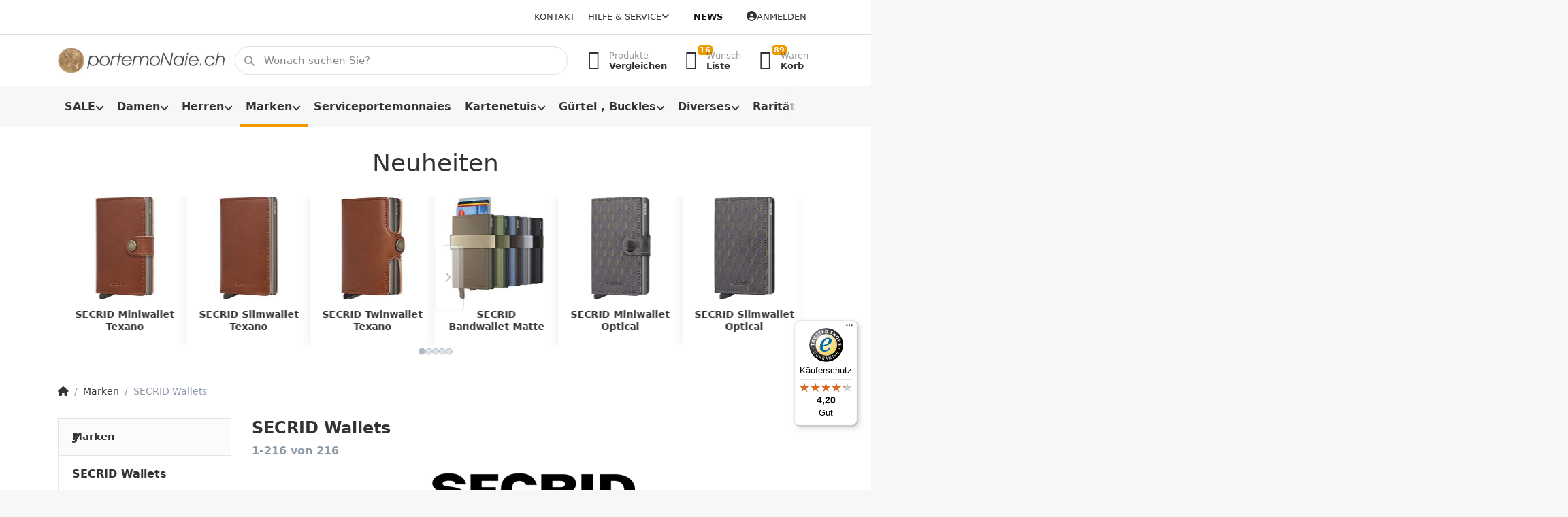

--- FILE ---
content_type: text/html; charset=utf-8
request_url: https://www.portemonaie.ch/secrid-wallets/
body_size: 82074
content:
<!DOCTYPE html>
<html data-pnotify-firstpos1="0" lang="de" dir="ltr">
<head>
    <meta charset="utf-8" />
    <meta name="viewport" content="width=device-width, initial-scale=1.0, maximum-scale=1.0, minimum-scale=1.0, user-scalable=no, viewport-fit=cover, shrink-to-fit=no" />
    <meta name="HandheldFriendly" content="true">
    <meta name="description" content="Secrid Slimwallet, Miniwallet, Twinwallet, Cardslide, Cardprotector, alle Modelle und Farben im OnlineShop bei portemonnaie.ch" />
    <meta name="keywords" content="secrid, wallet, cardprotector, slimwallet, miniwallet, twinwallet, cardslide,kartenetui, kreditkartenetui, shop, online, kaufen, schweiz" />
    <meta name="generator" content="Smartstore 5.1.0.0" />
    <meta property="sm:root" content="/" />
    <meta name='__rvt' content='CfDJ8JxAqwybaTdFhltO6jMytFPUuWk8I2g64khFS-bbVhKx51uz2XD0EiDdD_NXYxuXVK2MP9oNWReIoO_WGqOuFOnXLqqjSzfMSK8XdVzdlPrZKnSpZFsSN1mX-_Vknqen6Miix95B5mvbLbPsQtEhl84' />

    <meta name='accept-language' content='de-DE'/><title itemprop="name">SECRID Wallets, alle Modelle OnlineShop.Portemonnaie Online Shop</title>

    


    <script>
    try {
        if (typeof navigator === 'undefined') navigator = {};
        html = document.documentElement;
        if (/Edge\/\d+/.test(navigator.userAgent)) { html.className += ' edge' }
        else if ('mozMatchesSelector' in html) { html.className += ' moz' }
        else if (/iPad|iPhone|iPod/.test(navigator.userAgent) && !window.MSStream) { html.className += ' ios' }
        else if ('webkitMatchesSelector' in html) { html.className += ' wkit' }
        else if (/constructor/i.test(window.HTMLElement)) { html.className += ' safari' };
        html.className += (this.top === this.window ? ' not-' : ' ') + 'framed';
    } catch (e) { }
</script>
    

    
    
    <link as="font" rel="preload" href="/lib/fontastic/fonts/fontastic.woff2" crossorigin />
    <link as="font" rel="preload" href="/lib/fa6/webfonts/fa-solid-900.woff2" crossorigin />
    <link as="font" rel="preload" href="/lib/fa6/webfonts/fa-regular-400.woff2" crossorigin />
    
    
        <link rel="stylesheet" href="/lib/fa6/css/all.min.css" crossorigin />
    


    
        <link href="/bundle/css/site-common.css?v=r7oApy1-c6DpFjFNk27dk1bP0zg" rel="stylesheet" type="text/css" />
    
    <link href="/themes/flex/theme.css?v=8lV3T3KHVMzSbZpCRiWzwNDQ7ok" rel="stylesheet" type="text/css" />


    
        <script src="/bundle/js/jquery.js?v=OxC7XZSbLRDNnvS-7wxIbyZg3E4"></script>
    <script data-origin="client-res">
	window.Res = {
"Common.Notification": "Benachrichtigung","Common.Close": "Schlie\u00DFen","Common.On": "An","Common.OK": "OK","Common.Cancel": "Abbrechen","Common.Off": "Aus","Common.Exit": "Beenden","Common.CtrlKey": "Strg","Common.ShiftKey": "Umschalt","Common.AltKey": "Alt","Common.DelKey": "Entf","Common.EnterKey": "Eingabe","Common.EscKey": "Esc","Common.DontAskAgain": "Nicht mehr fragen","Common.DontShowAgain": "Nicht mehr anzeigen","Products.Longdesc.More": "Mehr anzeigen","Products.Longdesc.Less": "Weniger anzeigen","Jquery.Validate.Email": "Bitte geben Sie eine g\u00FCltige E-Mail-Adresse ein.","Jquery.Validate.Required": "Diese Angabe ist erforderlich.","Jquery.Validate.Remote": "Bitte korrigieren Sie dieses Feld.","Jquery.Validate.Url": "Bitte geben Sie eine g\u00FCltige URL ein.","Jquery.Validate.Date": "Bitte geben Sie ein g\u00FCltiges Datum ein.","Jquery.Validate.DateISO": "Bitte geben Sie ein g\u00FCltiges Datum (nach ISO) ein.","Jquery.Validate.Number": "Bitte geben Sie eine g\u00FCltige Nummer ein.","Jquery.Validate.Digits": "Bitte geben Sie nur Ziffern ein.","Jquery.Validate.Creditcard": "Bitte geben Sie eine g\u00FCltige Kreditkartennummer ein.","Jquery.Validate.Equalto": "Wiederholen Sie bitte die Eingabe.","Jquery.Validate.Maxlength": "Bitte geben Sie nicht mehr als {0} Zeichen ein.","Jquery.Validate.Minlength": "Bitte geben Sie mindestens {0} Zeichen ein.","Jquery.Validate.Rangelength": "Die L\u00E4nge der Eingabe darf minimal {0} und maximal {1} Zeichen lang sein.","jquery.Validate.Range": "Bitte geben Sie einen Wert zwischen {0} und {1} ein.","Jquery.Validate.Max": "Bitte geben Sie einen Wert kleiner oder gleich {0} ein.","Jquery.Validate.Min": "Bitte geben Sie einen Wert gr\u00F6\u00DFer oder gleich {0} ein.","Admin.Common.AreYouSure": "Sind Sie sicher?","Admin.Common.AskToProceed": "M\u00F6chten Sie fortfahren?","FileUploader.Dropzone.Message": "Zum Hochladen Dateien hier ablegen oder klicken","FileUploader.Dropzone.DictDefaultMessage": "Dateien zum Hochladen hier ablegen","FileUploader.Dropzone.DictFallbackMessage": "Ihr Browser unterst\u00FCtzt keine Datei-Uploads per Drag\u0027n\u0027Drop.","FileUploader.Dropzone.DictFallbackText": "Bitte benutzen Sie das untenstehende Formular, um Ihre Dateien wie in l\u00E4ngst vergangenen Zeiten hochzuladen.","FileUploader.Dropzone.DictFileTooBig": "Die Datei ist zu gro\u00DF ({{filesize}}MB). Maximale Dateigr\u00F6\u00DFe: {{maxFilesize}}MB.","FileUploader.Dropzone.DictInvalidFileType": "Dateien dieses Typs k\u00F6nnen nicht hochgeladen werden.","FileUploader.Dropzone.DictResponseError": "Der Server gab die Antwort {{statusCode}} zur\u00FCck.","FileUploader.Dropzone.DictCancelUpload": "Upload abbrechen","FileUploader.Dropzone.DictUploadCanceled": "Upload abgebrochen.","FileUploader.Dropzone.DictCancelUploadConfirmation": "Sind Sie sicher, dass Sie den Upload abbrechen wollen?","FileUploader.Dropzone.DictRemoveFile": "Datei entfernen","FileUploader.Dropzone.DictMaxFilesExceeded": "Sie k\u00F6nnen keine weiteren Dateien hochladen.","FileUploader.StatusWindow.Uploading.File": "Datei wird hochgeladen","FileUploader.StatusWindow.Uploading.Files": "Dateien werden hochgeladen","FileUploader.StatusWindow.Complete.File": "Upload abgeschlossen","FileUploader.StatusWindow.Complete.Files": "Uploads abgeschlossen","FileUploader.StatusWindow.Canceled.File": "Upload abgebrochen","FileUploader.StatusWindow.Canceled.Files": "Uploads abgebrochen",    };

    window.ClientId = "36d582af-6049-4f89-bb6f-2e9eb552fa9d";
</script>

    <link rel="canonical" href="https://www.portemonaie.ch/secrid-wallets" />
    <link as="image" rel="preload" href="//www.portemonaie.ch/media/26782/content/26782.jpg" />
    <script src='/Modules/Smartstore.Google.Analytics/js/google-analytics.utils.js'></script>
<!--Google code for Analytics tracking--><script async src='https://www.googletagmanager.com/gtag/js?id=G-0MZPHJ0K77'></script><script>var gaProperty='G-0MZPHJ0K77';var disableStr='ga-disable-'+gaProperty;if(document.cookie.indexOf(disableStr+'=true')>-1){window[disableStr]=true;}
function gaOptout(){document.cookie=disableStr+'=true; expires=Thu, 31 Dec 2099 23:59:59 UTC; path=/';window[disableStr]=true;alert("Das Tracking ist jetzt deaktiviert");}
window.dataLayer=window.dataLayer||[];function gtag(){window.dataLayer.push(arguments);}
gtag('js',new Date());gtag('consent','default',{'ad_storage':'granted','analytics_storage':'granted','ad_user_data':'granted','ad_personalization':'granted',});gtag('config','G-0MZPHJ0K77',{'anonymize_ip':true});gtag('config','GA_MEASUREMENT_ID',{'user_id':'36d582af-6049-4f89-bb6f-2e9eb552fa9d'});let eventDatacategory={item_list_name:'category',items:[{entity_id:3837,item_id:'15378FR',item_name:'Portemonnaie mit SECRID Cardprotector RFID safe schwarz',currency:'CHF',discount:0,index:1,item_category:'Marken',item_category2:'SECRID Wallets',price:89.90,item_list_name:'category',},{entity_id:3836,item_id:'15378HD',item_name:'Naturleder Portemonnaie mit SECRID Cardprotector RFID safe',currency:'CHF',discount:0,index:2,item_category:'Marken',item_category2:'SECRID Wallets',price:89.90,item_list_name:'category',},{entity_id:3838,item_id:'15378VG-br',item_name:'Vintage Portemonnaie mit SECRID Cardprotector RFID safe braun',currency:'CHF',discount:0,index:3,item_category:'Marken',item_category2:'SECRID Wallets',price:89.90,item_list_name:'category',},{entity_id:3839,item_id:'15378VG-gr',item_name:'Vintage Portemonnaie mit SECRID Cardprotector RFID safe grau',currency:'CHF',discount:0,index:4,item_category:'Marken',item_category2:'SECRID Wallets',price:89.90,item_list_name:'category',},{entity_id:3919,item_id:'ACO',item_name:'SECRID Coin Pocket',currency:'CHF',discount:0,index:5,item_category:'Marken',item_category2:'SECRID Wallets',price:15.90,item_list_name:'category',},{entity_id:4062,item_id:'BLi-bo',item_name:'SECRID Bandwallet LIBA black/oliv',currency:'CHF',discount:0,index:6,item_category:'Marken',item_category2:'SECRID Wallets',price:85.90,item_list_name:'category',},{entity_id:4063,item_id:'BLi-go',item_name:'SECRID Bandwallet LIBA green/orange',currency:'CHF',discount:0,index:7,item_category:'Marken',item_category2:'SECRID Wallets',price:85.90,item_list_name:'category',},{entity_id:4246,item_id:'BLi-nb',item_name:'SECRID Bandwallet LIBA navy/black',currency:'CHF',discount:0,index:8,item_category:'Marken',item_category2:'SECRID Wallets',price:85.90,item_list_name:'category',},{entity_id:4403,item_id:'BMa-bl',item_name:'SECRID Bandwallet Matte steelblue/brown',currency:'CHF',discount:0,index:9,item_category:'Marken',item_category2:'SECRID Wallets',price:85.90,item_list_name:'category',},{entity_id:4402,item_id:'BMa-eb',item_name:'SECRID Bandwallet Matte earth/beige',currency:'CHF',discount:0,index:10,item_category:'Marken',item_category2:'SECRID Wallets',price:85.90,item_list_name:'category',},{entity_id:4405,item_id:'BMa-gr',item_name:'SECRID Bandwallet Matte grey',currency:'CHF',discount:0,index:11,item_category:'Marken',item_category2:'SECRID Wallets',price:85.90,item_list_name:'category',},{entity_id:4406,item_id:'BMa-gr',item_name:'SECRID Bandwallet Matte black',currency:'CHF',discount:0,index:12,item_category:'Marken',item_category2:'SECRID Wallets',price:85.90,item_list_name:'category',},{entity_id:4404,item_id:'BMa-lk',item_name:'SECRID Bandwallet Matte leaf/khaki',currency:'CHF',discount:0,index:13,item_category:'Marken',item_category2:'SECRID Wallets',price:85.90,item_list_name:'category',},{entity_id:4399,item_id:'CFl-ca',item_name:'SECRID Premium Cardprotector+ Fluted cashmere',currency:'CHF',discount:0,index:14,item_category:'Marken',item_category2:'SECRID Wallets',price:59.90,item_list_name:'category',},{entity_id:4398,item_id:'CFl-or',item_name:'SECRID Premium Cardprotector+ Fluted orange',currency:'CHF',discount:0,index:15,item_category:'Marken',item_category2:'SECRID Wallets',price:59.90,item_list_name:'category',},{entity_id:4400,item_id:'CFl-si',item_name:'SECRID Premium Cardprotector+ Fluted silver',currency:'CHF',discount:0,index:16,item_category:'Marken',item_category2:'SECRID Wallets',price:59.90,item_list_name:'category',},{entity_id:4401,item_id:'CFl-sz',item_name:'SECRID Premium Cardprotector+ Fluted black',currency:'CHF',discount:0,index:17,item_category:'Marken',item_category2:'SECRID Wallets',price:59.90,item_list_name:'category',},{entity_id:4396,item_id:'CFl-te',item_name:'SECRID Premium Cardprotector+ Fluted teal',currency:'CHF',discount:0,index:18,item_category:'Marken',item_category2:'SECRID Wallets',price:59.90,item_list_name:'category',},{entity_id:1577,item_id:'CP-bl',item_name:'SECRID Cardprotector blue',currency:'CHF',discount:0,index:19,item_category:'Marken',item_category2:'SECRID Wallets',price:49.90,item_list_name:'category',},{entity_id:1982,item_id:'CP-br',item_name:'SECRID Cardprotector brown',currency:'CHF',discount:0,index:20,item_category:'Marken',item_category2:'SECRID Wallets',price:49.90,item_list_name:'category',},{entity_id:3522,item_id:'CP-dp',item_name:'SECRID Cardprotector dark purple',currency:'CHF',discount:0,index:21,item_category:'Marken',item_category2:'SECRID Wallets',price:49.90,item_list_name:'category',},{entity_id:3524,item_id:'CP-fu',item_name:'SECRID Cardprotector fuchsia',currency:'CHF',discount:0,index:22,item_category:'Marken',item_category2:'SECRID Wallets',price:49.90,item_list_name:'category',},{entity_id:452,item_id:'CP-go',item_name:'SECRID Cardprotector gold',currency:'CHF',discount:0,index:23,item_category:'Marken',item_category2:'SECRID Wallets',price:49.90,item_list_name:'category',},{entity_id:2691,item_id:'CP-gr',item_name:'SECRID Cardprotector green',currency:'CHF',discount:0,index:24,item_category:'Marken',item_category2:'SECRID Wallets',price:49.90,item_list_name:'category',},{entity_id:4327,item_id:'CP-ke',item_name:'SECRID Cardprotector kelp',currency:'CHF',discount:0,index:25,item_category:'Marken',item_category2:'SECRID Wallets',price:49.90,item_list_name:'category',},{entity_id:2734,item_id:'CP-li',item_name:'SECRID Cardprotector lime',currency:'CHF',discount:0,index:26,item_category:'Marken',item_category2:'SECRID Wallets',price:49.90,item_list_name:'category',},{entity_id:3944,item_id:'CP-na',item_name:'SECRID Cardprotector navy',currency:'CHF',discount:0,index:27,item_category:'Marken',item_category2:'SECRID Wallets',price:49.90,item_list_name:'category',},{entity_id:3094,item_id:'CP-or',item_name:'SECRID Cardprotector orange',currency:'CHF',discount:0,index:28,item_category:'Marken',item_category2:'SECRID Wallets',price:49.90,item_list_name:'category',},{entity_id:1576,item_id:'CP-r',item_name:'SECRID Cardprotector red',currency:'CHF',discount:0,index:29,item_category:'Marken',item_category2:'SECRID Wallets',price:49.90,item_list_name:'category',},{entity_id:3943,item_id:'CP-ro',item_name:'SECRID Cardprotector rose',currency:'CHF',discount:0,index:30,item_category:'Marken',item_category2:'SECRID Wallets',price:49.90,item_list_name:'category',},{entity_id:2818,item_id:'CP-sa',item_name:'SECRID Cardprotector sand',currency:'CHF',discount:0,index:31,item_category:'Marken',item_category2:'SECRID Wallets',price:49.90,item_list_name:'category',},{entity_id:693,item_id:'CP-si',item_name:'SECRID Cardprotector silver',currency:'CHF',discount:0,index:32,item_category:'Marken',item_category2:'SECRID Wallets',price:49.90,item_list_name:'category',},{entity_id:1575,item_id:'CP-sz',item_name:'SECRID Cardprotector black',currency:'CHF',discount:0,index:33,item_category:'Marken',item_category2:'SECRID Wallets',price:49.90,item_list_name:'category',},{entity_id:4227,item_id:'CP-te',item_name:'SECRID Cardprotector teal',currency:'CHF',discount:0,index:34,item_category:'Marken',item_category2:'SECRID Wallets',price:49.90,item_list_name:'category',},{entity_id:1579,item_id:'CP-ti',item_name:'SECRID Cardprotector titanium',currency:'CHF',discount:0,index:35,item_category:'Marken',item_category2:'SECRID Wallets',price:49.90,item_list_name:'category',},{entity_id:3408,item_id:'CS-2-des',item_name:'SECRID Cardslide Desert',currency:'CHF',discount:0,index:36,item_category:'Marken',item_category2:'SECRID Wallets',price:84.90,item_list_name:'category',},{entity_id:1915,item_id:'CS-2-mo',item_name:'SECRID Cardslide Monochrome',currency:'CHF',discount:0,index:37,item_category:'Marken',item_category2:'SECRID Wallets',price:84.90,item_list_name:'category',},{entity_id:382,item_id:'CS-2-sz',item_name:'SECRID Cardslide black',currency:'CHF',discount:0,index:38,item_category:'Marken',item_category2:'SECRID Wallets',price:84.90,item_list_name:'category',},{entity_id:4182,item_id:'MAr-AB',item_name:'SECRID Miniwallet Art Almond Blossom',currency:'CHF',discount:0,index:39,item_category:'Marken',item_category2:'SECRID Wallets',price:109.90,item_list_name:'category',},{entity_id:4183,item_id:'MAr-BO',item_name:'SECRID Miniwallet Art Bouquet',currency:'CHF',discount:0,index:40,item_category:'Marken',item_category2:'SECRID Wallets',price:109.90,item_list_name:'category',},{entity_id:4390,item_id:'MAr-CL',item_name:'SECRID Miniwallet Art Clouds',currency:'CHF',discount:0,index:41,item_category:'Marken',item_category2:'SECRID Wallets',price:99.90,item_list_name:'category',},{entity_id:4391,item_id:'MAr-CL',item_name:'SECRID Miniwallet Art Waves',currency:'CHF',discount:0,index:42,item_category:'Marken',item_category2:'SECRID Wallets',price:99.90,item_list_name:'category',},{entity_id:3239,item_id:'MAr-NW',item_name:'SECRID Miniwallet Art Nightwatch',currency:'CHF',discount:0,index:43,item_category:'Marken',item_category2:'SECRID Wallets',price:109.90,item_list_name:'category',},{entity_id:3237,item_id:'MAr-PE',item_name:'SECRID Miniwallet Art Pearl Earring',currency:'CHF',discount:0,index:44,item_category:'Marken',item_category2:'SECRID Wallets',price:109.90,item_list_name:'category',},{entity_id:466,item_id:'MB-cp',item_name:'SECRID Moneyband Central Park',currency:'CHF',discount:0,index:45,item_category:'Marken',item_category2:'SECRID Wallets',price:14.90,item_list_name:'category',},{entity_id:2809,item_id:'MB-gr',item_name:'SECRID Moneyband green',currency:'CHF',discount:0,index:46,item_category:'Marken',item_category2:'SECRID Wallets',price:14.90,item_list_name:'category',},{entity_id:1228,item_id:'MB-gro',item_name:'SECRID Moneyband Groove',currency:'CHF',discount:0,index:47,item_category:'Marken',item_category2:'SECRID Wallets',price:14.90,item_list_name:'category',},{entity_id:3193,item_id:'MB-rb',item_name:'SECRID Moneyband Rainbow',currency:'CHF',discount:0,index:48,item_category:'Marken',item_category2:'SECRID Wallets',price:14.90,item_list_name:'category',},{entity_id:454,item_id:'MB-sz',item_name:'SECRID Moneyband Tire',currency:'CHF',discount:0,index:49,item_category:'Marken',item_category2:'SECRID Wallets',price:14.90,item_list_name:'category',},{entity_id:2395,item_id:'MB-ZE',item_name:'SECRID Moneyband Zebra',currency:'CHF',discount:0,index:50,item_category:'Marken',item_category2:'SECRID Wallets',price:14.90,item_list_name:'category',},{entity_id:3990,item_id:'MBc-br',item_name:'SECRID Miniwallet Premium Basco brown +',currency:'CHF',discount:0,index:51,item_category:'Marken',item_category2:'SECRID Wallets',price:119.90,item_list_name:'category',},{entity_id:3992,item_id:'MBc-na',item_name:'SECRID Miniwallet Premium Basco navy',currency:'CHF',discount:0,index:52,item_category:'Marken',item_category2:'SECRID Wallets',price:109.90,item_list_name:'category',},{entity_id:4444,item_id:'MBc-ol',item_name:'SECRID Miniwallet Premium Basco oliv +',currency:'CHF',discount:0,index:53,item_category:'Marken',item_category2:'SECRID Wallets',price:119.90,item_list_name:'category',},{entity_id:4443,item_id:'MBc-te',item_name:'SECRID Miniwallet Premium Basco teal +',currency:'CHF',discount:0,index:54,item_category:'Marken',item_category2:'SECRID Wallets',price:119.90,item_list_name:'category',},{entity_id:4249,item_id:'MBc-wh',item_name:'SECRID Miniwallet Premium Basco whiskey',currency:'CHF',discount:0,index:55,item_category:'Marken',item_category2:'SECRID Wallets',price:109.90,item_list_name:'category',},{entity_id:171,item_id:'MC-bl',item_name:'SECRID Miniwallet Crisple black',currency:'CHF',discount:0,index:56,item_category:'Marken',item_category2:'SECRID Wallets',price:79.90,item_list_name:'category',},{entity_id:4230,item_id:'MC-ke',item_name:'SECRID Miniwallet Crisple kelp',currency:'CHF',discount:0,index:57,item_category:'Marken',item_category2:'SECRID Wallets',price:79.90,item_list_name:'category',},{entity_id:3404,item_id:'MCa-gr',item_name:'SECRID Miniwallet Carbon cool grey',currency:'CHF',discount:0,index:58,item_category:'Marken',item_category2:'SECRID Wallets',price:79.90,item_list_name:'category',},{entity_id:3508,item_id:'MCa-kh',item_name:'SECRID Miniwallet Carbon khaki',currency:'CHF',discount:0,index:59,item_category:'Marken',item_category2:'SECRID Wallets',price:79.90,item_list_name:'category',},{entity_id:4393,item_id:'MCr-br',item_name:'SECRID Miniwallet Crunch bronze',currency:'CHF',discount:0,index:60,item_category:'Marken',item_category2:'SECRID Wallets',price:79.90,item_list_name:'category',},{entity_id:4232,item_id:'MCr-go',item_name:'SECRID Miniwallet Crunch gold',currency:'CHF',discount:0,index:61,item_category:'Marken',item_category2:'SECRID Wallets',price:79.90,item_list_name:'category',},{entity_id:4233,item_id:'MCr-go',item_name:'SECRID Miniwallet Crunch silver',currency:'CHF',discount:0,index:62,item_category:'Marken',item_category2:'SECRID Wallets',price:79.90,item_list_name:'category',},{entity_id:4392,item_id:'MCr-pi',item_name:'SECRID Miniwallet Crunch pink',currency:'CHF',discount:0,index:63,item_category:'Marken',item_category2:'SECRID Wallets',price:79.90,item_list_name:'category',},{entity_id:4222,item_id:'MDM-gr',item_name:'SECRID Miniwallet Dutch Martin grey',currency:'CHF',discount:0,index:64,item_category:'Marken',item_category2:'SECRID Wallets',price:89.90,item_list_name:'category',},{entity_id:2076,item_id:'MDM-wh',item_name:'SECRID Miniwallet Dutch Martin whiskey',currency:'CHF',discount:0,index:65,item_category:'Marken',item_category2:'SECRID Wallets',price:89.90,item_list_name:'category',},{entity_id:3735,item_id:'MDu-bo',item_name:'SECRID Miniwallet Premium Dusk  bordeaux',currency:'CHF',discount:0,index:66,item_category:'Marken',item_category2:'SECRID Wallets',price:109.90,item_list_name:'category',},{entity_id:3736,item_id:'MDu-br',item_name:'SECRID Miniwallet Premium Dusk darkbrown',currency:'CHF',discount:0,index:67,item_category:'Marken',item_category2:'SECRID Wallets',price:109.90,item_list_name:'category',},{entity_id:3734,item_id:'MDu-sz',item_name:'SECRID Miniwallet Premium Dusk black +',currency:'CHF',discount:0,index:68,item_category:'Marken',item_category2:'SECRID Wallets',price:119.90,item_list_name:'category',},{entity_id:3738,item_id:'MDu-te',item_name:'SECRID Miniwallet Premium Dusk teal',currency:'CHF',discount:0,index:69,item_category:'Marken',item_category2:'SECRID Wallets',price:109.90,item_list_name:'category',},{entity_id:4047,item_id:'MHe-g',item_name:'SECRID Miniwallet Hexagon green',currency:'CHF',discount:0,index:70,item_category:'Marken',item_category2:'SECRID Wallets',price:79.90,item_list_name:'category',},{entity_id:4048,item_id:'MHe-gr',item_name:'SECRID Miniwallet Hexagon grey',currency:'CHF',discount:0,index:71,item_category:'Marken',item_category2:'SECRID Wallets',price:79.90,item_list_name:'category',},{entity_id:4050,item_id:'MHe-sz',item_name:'SECRID Miniwallet Hexagon black',currency:'CHF',discount:0,index:72,item_category:'Marken',item_category2:'SECRID Wallets',price:79.90,item_list_name:'category',},{entity_id:4387,item_id:'MM-gl',item_name:'SECRID Miniwallet matte grey/lime',currency:'CHF',discount:0,index:73,item_category:'Marken',item_category2:'SECRID Wallets',price:75.90,item_list_name:'category',},{entity_id:3516,item_id:'MM-mde',item_name:'SECRID Miniwallet matte Desert',currency:'CHF',discount:0,index:74,item_category:'Marken',item_category2:'SECRID Wallets',price:75.90,item_list_name:'category',},{entity_id:2386,item_id:'MM-mgb',item_name:'SECRID Miniwallet matte green',currency:'CHF',discount:0,index:75,item_category:'Marken',item_category2:'SECRID Wallets',price:75.90,item_list_name:'category',},{entity_id:3515,item_id:'MM-mro',item_name:'SECRID Miniwallet matte rose',currency:'CHF',discount:0,index:76,item_category:'Marken',item_category2:'SECRID Wallets',price:75.90,item_list_name:'category',},{entity_id:2455,item_id:'MM-msz',item_name:'SECRID Miniwallet matte black',currency:'CHF',discount:0,index:77,item_category:'Marken',item_category2:'SECRID Wallets',price:75.90,item_list_name:'category',},{entity_id:3935,item_id:'MM-mtr',item_name:'SECRID Miniwallet matte Truffle',currency:'CHF',discount:0,index:78,item_category:'Marken',item_category2:'SECRID Wallets',price:75.90,item_list_name:'category',},{entity_id:86,item_id:'MM-nb',item_name:'SECRID Miniwallet matte nightblue',currency:'CHF',discount:0,index:79,item_category:'Marken',item_category2:'SECRID Wallets',price:75.90,item_list_name:'category',},{entity_id:3092,item_id:'MM-nbor',item_name:'SECRID Miniwallet matte nightblue/orange',currency:'CHF',discount:0,index:80,item_category:'Marken',item_category2:'SECRID Wallets',price:75.90,item_list_name:'category',},{entity_id:3517,item_id:'MM-szb',item_name:'SECRID Miniwallet matte black/blue',currency:'CHF',discount:0,index:81,item_category:'Marken',item_category2:'SECRID Wallets',price:75.90,item_list_name:'category',},{entity_id:2754,item_id:'MM-szr',item_name:'SECRID Miniwallet matte black/red',currency:'CHF',discount:0,index:82,item_category:'Marken',item_category2:'SECRID Wallets',price:75.90,item_list_name:'category',},{entity_id:2841,item_id:'MMe-bl',item_name:'SECRID Miniwallet Metallic blue',currency:'CHF',discount:0,index:83,item_category:'Marken',item_category2:'SECRID Wallets',price:79.90,item_list_name:'category',},{entity_id:412,item_id:'MMe-mo',item_name:'SECRID Miniwallet Metallic Moro',currency:'CHF',discount:0,index:84,item_category:'Marken',item_category2:'SECRID Wallets',price:79.90,item_list_name:'category',},{entity_id:3722,item_id:'MMi',item_name:'SECRID Miniwallet Mirum',currency:'CHF',discount:0,index:85,item_category:'Marken',item_category2:'SECRID Wallets',price:79.90,item_list_name:'category',},{entity_id:3610,item_id:'MN-bl',item_name:'SECRID Miniwallet Nile blue',currency:'CHF',discount:0,index:86,item_category:'Marken',item_category2:'SECRID Wallets',price:99.90,item_list_name:'category',},{entity_id:1558,item_id:'MO-bl',item_name:'SECRID Miniwallet black',currency:'CHF',discount:0,index:87,item_category:'Marken',item_category2:'SECRID Wallets',price:75.90,item_list_name:'category',},{entity_id:847,item_id:'MO-br',item_name:'SECRID Miniwallet darkbrown',currency:'CHF',discount:0,index:88,item_category:'Marken',item_category2:'SECRID Wallets',price:75.90,item_list_name:'category',},{entity_id:3525,item_id:'MO-gr',item_name:'SECRID Miniwallet grey',currency:'CHF',discount:0,index:89,item_category:'Marken',item_category2:'SECRID Wallets',price:75.90,item_list_name:'category',},{entity_id:85,item_id:'MO-gr',item_name:'SECRID Miniwallet green',currency:'CHF',discount:0,index:90,item_category:'Marken',item_category2:'SECRID Wallets',price:75.90,item_list_name:'category',},{entity_id:1134,item_id:'MO-n',item_name:'SECRID Miniwallet navy',currency:'CHF',discount:0,index:91,item_category:'Marken',item_category2:'SECRID Wallets',price:75.90,item_list_name:'category',},{entity_id:924,item_id:'MO-rr',item_name:'SECRID Miniwallet red',currency:'CHF',discount:0,index:92,item_category:'Marken',item_category2:'SECRID Wallets',price:75.90,item_list_name:'category',},{entity_id:3511,item_id:'MOp-bo',item_name:'SECRID Miniwallet Optical brown/orange',currency:'CHF',discount:0,index:93,item_category:'Marken',item_category2:'SECRID Wallets',price:79.90,item_list_name:'category',},{entity_id:3510,item_id:'MOp-br',item_name:'SECRID Miniwallet Optical black/red',currency:'CHF',discount:0,index:94,item_category:'Marken',item_category2:'SECRID Wallets',price:79.90,item_list_name:'category',},{entity_id:4385,item_id:'MOp-gy',item_name:'SECRID Miniwallet Optical grey/yellow',currency:'CHF',discount:0,index:95,item_category:'Marken',item_category2:'SECRID Wallets',price:79.90,item_list_name:'category',},{entity_id:2844,item_id:'MOp-szti',item_name:'SECRID Miniwallet Optical black/titanium',currency:'CHF',discount:0,index:96,item_category:'Marken',item_category2:'SECRID Wallets',price:79.90,item_list_name:'category',},{entity_id:4179,item_id:'MPe-ca',item_name:'SECRID Miniwallet Pebble Cappucino',currency:'CHF',discount:0,index:97,item_category:'Marken',item_category2:'SECRID Wallets',price:89.90,item_list_name:'category',},{entity_id:4394,item_id:'MPe-gr',item_name:'SECRID Miniwallet Pebble Grape',currency:'CHF',discount:0,index:98,item_category:'Marken',item_category2:'SECRID Wallets',price:89.90,item_list_name:'category',},{entity_id:4395,item_id:'MPe-la',item_name:'SECRID Miniwallet Pebble Latte',currency:'CHF',discount:0,index:99,item_category:'Marken',item_category2:'SECRID Wallets',price:89.90,item_list_name:'category',},{entity_id:4180,item_id:'MPe-or',item_name:'SECRID Miniwallet Pebble Orchid',currency:'CHF',discount:0,index:100,item_category:'Marken',item_category2:'SECRID Wallets',price:89.90,item_list_name:'category',},{entity_id:4239,item_id:'MPe-ro',item_name:'SECRID Miniwallet Pebble rose',currency:'CHF',discount:0,index:101,item_category:'Marken',item_category2:'SECRID Wallets',price:89.90,item_list_name:'category',},{entity_id:4178,item_id:'MPe-sg',item_name:'SECRID Miniwallet Pebble Sea green',currency:'CHF',discount:0,index:102,item_category:'Marken',item_category2:'SECRID Wallets',price:89.90,item_list_name:'category',},{entity_id:1132,item_id:'MRa-bb',item_name:'SECRID Miniwallet Rango brown',currency:'CHF',discount:0,index:103,item_category:'Marken',item_category2:'SECRID Wallets',price:79.90,item_list_name:'category',},{entity_id:3791,item_id:'MSp-si',item_name:'SECRID Miniwallet Sparkle silver',currency:'CHF',discount:0,index:104,item_category:'Marken',item_category2:'SECRID Wallets',price:99.90,item_list_name:'category',},{entity_id:2469,item_id:'MSt-li-ca',item_name:'SECRID Miniwallet Veg Stitch Linea caramello',currency:'CHF',discount:0,index:105,item_category:'Marken',item_category2:'SECRID Wallets',price:99.90,item_list_name:'category',},{entity_id:2847,item_id:'MSt-mli-li',item_name:'SECRID Miniwallet Matte Stitch Linea lime',currency:'CHF',discount:0,index:106,item_category:'Marken',item_category2:'SECRID Wallets',price:84.90,item_list_name:'category',},{entity_id:3931,item_id:'MSt-p-ol',item_name:'SECRID Miniwallet Premium Floral olive',currency:'CHF',discount:0,index:107,item_category:'Marken',item_category2:'SECRID Wallets',price:170.00,item_list_name:'category',},{entity_id:3932,item_id:'MSt-p-sz',item_name:'SECRID Miniwallet Premium Floral black',currency:'CHF',discount:0,index:108,item_category:'Marken',item_category2:'SECRID Wallets',price:170.00,item_list_name:'category',},{entity_id:4407,item_id:'MTe',item_name:'SECRID Miniwallet Texano',currency:'CHF',discount:0,index:109,item_category:'Marken',item_category2:'SECRID Wallets',price:85.90,item_list_name:'category',},{entity_id:3478,item_id:'MTw-g',item_name:'SECRID Miniwallet TWIST grey',currency:'CHF',discount:0,index:110,item_category:'Marken',item_category2:'SECRID Wallets',price:75.90,item_list_name:'category',},{entity_id:3497,item_id:'MTw-jb',item_name:'SECRID Miniwallet TWIST Jeans blue',currency:'CHF',discount:0,index:111,item_category:'Marken',item_category2:'SECRID Wallets',price:75.90,item_list_name:'category',},{entity_id:2447,item_id:'MV-bl',item_name:'SECRID Miniwallet vintage blue',currency:'CHF',discount:0,index:112,item_category:'Marken',item_category2:'SECRID Wallets',price:75.90,item_list_name:'category',},{entity_id:2100,item_id:'MV-br',item_name:'SECRID Miniwallet vintage brown',currency:'CHF',discount:0,index:113,item_category:'Marken',item_category2:'SECRID Wallets',price:75.90,item_list_name:'category',},{entity_id:522,item_id:'MV-ch',item_name:'SECRID Miniwallet vintage chocolate',currency:'CHF',discount:0,index:114,item_category:'Marken',item_category2:'SECRID Wallets',price:75.90,item_list_name:'category',},{entity_id:2834,item_id:'MV-co',item_name:'SECRID Miniwallet vintage cognac',currency:'CHF',discount:0,index:115,item_category:'Marken',item_category2:'SECRID Wallets',price:75.90,item_list_name:'category',},{entity_id:4241,item_id:'MV-cobr',item_name:'SECRID Miniwallet vintage cognac/brown',currency:'CHF',discount:0,index:116,item_category:'Marken',item_category2:'SECRID Wallets',price:75.90,item_list_name:'category',},{entity_id:2295,item_id:'MV-grb',item_name:'SECRID Miniwallet vintage grey',currency:'CHF',discount:0,index:117,item_category:'Marken',item_category2:'SECRID Wallets',price:75.90,item_list_name:'category',},{entity_id:2294,item_id:'MV-ob',item_name:'SECRID Miniwallet vintage oliv',currency:'CHF',discount:0,index:118,item_category:'Marken',item_category2:'SECRID Wallets',price:75.90,item_list_name:'category',},{entity_id:4225,item_id:'MV-or',item_name:'SECRID Miniwallet vintage orange',currency:'CHF',discount:0,index:119,item_category:'Marken',item_category2:'SECRID Wallets',price:75.90,item_list_name:'category',},{entity_id:4224,item_id:'MV-sa',item_name:'SECRID Miniwallet vintage sage',currency:'CHF',discount:0,index:120,item_category:'Marken',item_category2:'SECRID Wallets',price:75.90,item_list_name:'category',},{entity_id:1005,item_id:'MV-sz',item_name:'SECRID Miniwallet vintage black',currency:'CHF',discount:0,index:121,item_category:'Marken',item_category2:'SECRID Wallets',price:75.90,item_list_name:'category',},{entity_id:3945,item_id:'MV-ta',item_name:'SECRID Miniwallet vintage taupe',currency:'CHF',discount:0,index:122,item_category:'Marken',item_category2:'SECRID Wallets',price:75.90,item_list_name:'category',},{entity_id:4240,item_id:'MV-te',item_name:'SECRID Miniwallet vintage teal',currency:'CHF',discount:0,index:123,item_category:'Marken',item_category2:'SECRID Wallets',price:75.90,item_list_name:'category',},{entity_id:2466,item_id:'MVt-ca',item_name:'SECRID Miniwallet Veg caramello',currency:'CHF',discount:0,index:124,item_category:'Marken',item_category2:'SECRID Wallets',price:89.90,item_list_name:'category',},{entity_id:2465,item_id:'MVt-es',item_name:'SECRID Miniwallet Veg espresso',currency:'CHF',discount:0,index:125,item_category:'Marken',item_category2:'SECRID Wallets',price:99.90,item_list_name:'category',},{entity_id:2681,item_id:'MVt-na',item_name:'SECRID Miniwallet Veg navy',currency:'CHF',discount:0,index:126,item_category:'Marken',item_category2:'SECRID Wallets',price:99.90,item_list_name:'category',},{entity_id:2680,item_id:'MVt-ro',item_name:'SECRID Miniwallet Veg rosso',currency:'CHF',discount:0,index:127,item_category:'Marken',item_category2:'SECRID Wallets',price:99.90,item_list_name:'category',},{entity_id:3440,item_id:'MYp-fu',item_name:'SECRID Miniwallet Yard Powder fuchsia',currency:'CHF',discount:0,index:128,item_category:'Marken',item_category2:'SECRID Wallets',price:75.90,item_list_name:'category',},{entity_id:3441,item_id:'MYp-och',item_name:'SECRID Miniwallet Yard Powder ochre',currency:'CHF',discount:0,index:129,item_category:'Marken',item_category2:'SECRID Wallets',price:75.90,item_list_name:'category',},{entity_id:3442,item_id:'MYp-pi',item_name:'SECRID Miniwallet Yard Powder pistachio',currency:'CHF',discount:0,index:130,item_category:'Marken',item_category2:'SECRID Wallets',price:75.90,item_list_name:'category',},{entity_id:3499,item_id:'MYp-sb',item_name:'SECRID Miniwallet Yard Powder Sky blue',currency:'CHF',discount:0,index:131,item_category:'Marken',item_category2:'SECRID Wallets',price:75.90,item_list_name:'category',},{entity_id:2826,item_id:'MYp-sz',item_name:'SECRID Miniwallet Yard Powder black',currency:'CHF',discount:0,index:132,item_category:'Marken',item_category2:'SECRID Wallets',price:75.90,item_list_name:'category',},{entity_id:3987,item_id:'SBc-br',item_name:'SECRID Slimwallet Premium Basco brown +',currency:'CHF',discount:0,index:133,item_category:'Marken',item_category2:'SECRID Wallets',price:119.90,item_list_name:'category',},{entity_id:3988,item_id:'SBc-co',item_name:'SECRID Slimwallet Premium Basco cognac',currency:'CHF',discount:0,index:134,item_category:'Marken',item_category2:'SECRID Wallets',price:109.90,item_list_name:'category',},{entity_id:3989,item_id:'SBc-n',item_name:'SECRID Slimwallet Premium Basco navy',currency:'CHF',discount:0,index:135,item_category:'Marken',item_category2:'SECRID Wallets',price:109.90,item_list_name:'category',},{entity_id:4442,item_id:'SBc-ol',item_name:'SECRID Slimwallet Premium Basco oliv +',currency:'CHF',discount:0,index:136,item_category:'Marken',item_category2:'SECRID Wallets',price:119.90,item_list_name:'category',},{entity_id:4441,item_id:'SBc-te',item_name:'SECRID Slimwallet Premium Basco teal +',currency:'CHF',discount:0,index:137,item_category:'Marken',item_category2:'SECRID Wallets',price:119.90,item_list_name:'category',},{entity_id:4248,item_id:'SBc-wh',item_name:'SECRID Slimwallet Premium Basco whiskey +',currency:'CHF',discount:0,index:138,item_category:'Marken',item_category2:'SECRID Wallets',price:119.90,item_list_name:'category',},{entity_id:1964,item_id:'SC-b',item_name:'SECRID Slimwallet Crisple blue',currency:'CHF',discount:0,index:139,item_category:'Marken',item_category2:'SECRID Wallets',price:79.90,item_list_name:'category',},{entity_id:4229,item_id:'SC-ke',item_name:'SECRID Slimwallet Crisple kelp',currency:'CHF',discount:0,index:140,item_category:'Marken',item_category2:'SECRID Wallets',price:79.90,item_list_name:'category',},{entity_id:2135,item_id:'SC-sz',item_name:'SECRID Slimwallet Crisple black',currency:'CHF',discount:0,index:141,item_category:'Marken',item_category2:'SECRID Wallets',price:79.90,item_list_name:'category',},{entity_id:3407,item_id:'SCa-cg',item_name:'SECRID Slimwallet Carbon cool grey',currency:'CHF',discount:0,index:142,item_category:'Marken',item_category2:'SECRID Wallets',price:79.90,item_list_name:'category',},{entity_id:3509,item_id:'SCa-kh',item_name:'SECRID Slimwallet Carbon khaki',currency:'CHF',discount:0,index:143,item_category:'Marken',item_category2:'SECRID Wallets',price:79.90,item_list_name:'category',},{entity_id:4223,item_id:'SDM-gr',item_name:'SECRID Slimwallet Dutch Martin grey',currency:'CHF',discount:0,index:144,item_category:'Marken',item_category2:'SECRID Wallets',price:89.90,item_list_name:'category',},{entity_id:617,item_id:'SDM-wh',item_name:'SECRID Slimwallet Dutch Martin whiskey',currency:'CHF',discount:0,index:145,item_category:'Marken',item_category2:'SECRID Wallets',price:89.90,item_list_name:'category',},{entity_id:3740,item_id:'SDu-db',item_name:'SECRID Slimwallet Premium Dusk darkbrown',currency:'CHF',discount:0,index:146,item_category:'Marken',item_category2:'SECRID Wallets',price:109.90,item_list_name:'category',},{entity_id:3739,item_id:'SDu-sz',item_name:' SECRID Slimwallet Premium Dusk black +',currency:'CHF',discount:0,index:147,item_category:'Marken',item_category2:'SECRID Wallets',price:119.90,item_list_name:'category',},{entity_id:3741,item_id:'SDu-te',item_name:'SECRID Slimwallet Premium Dusk teal',currency:'CHF',discount:0,index:148,item_category:'Marken',item_category2:'SECRID Wallets',price:109.90,item_list_name:'category',},{entity_id:4052,item_id:'SHe-g',item_name:'SECRID Slimwallet Hexagon green',currency:'CHF',discount:0,index:149,item_category:'Marken',item_category2:'SECRID Wallets',price:79.90,item_list_name:'category',},{entity_id:4053,item_id:'SHe-gr',item_name:'SECRID Slimwallet Hexagon grey',currency:'CHF',discount:0,index:150,item_category:'Marken',item_category2:'SECRID Wallets',price:79.90,item_list_name:'category',},{entity_id:4054,item_id:'SHe-sz',item_name:'SECRID Slimwallet Hexagon black',currency:'CHF',discount:0,index:151,item_category:'Marken',item_category2:'SECRID Wallets',price:79.90,item_list_name:'category',},{entity_id:4388,item_id:'SM-gl',item_name:'SECRID Slimwallet matte grey/lime',currency:'CHF',discount:0,index:152,item_category:'Marken',item_category2:'SECRID Wallets',price:75.90,item_list_name:'category',},{entity_id:2390,item_id:'SM-grb',item_name:'SECRID Slimwallet matte green',currency:'CHF',discount:0,index:153,item_category:'Marken',item_category2:'SECRID Wallets',price:75.90,item_list_name:'category',},{entity_id:749,item_id:'SM-nb',item_name:'SECRID Slimwallet matte nightblue',currency:'CHF',discount:0,index:154,item_category:'Marken',item_category2:'SECRID Wallets',price:75.90,item_list_name:'category',},{entity_id:3093,item_id:'SM-nbor',item_name:' SECRID Slimwallet matte nightblue/orange',currency:'CHF',discount:0,index:155,item_category:'Marken',item_category2:'SECRID Wallets',price:75.90,item_list_name:'category',},{entity_id:121,item_id:'SM-sz',item_name:'SECRID Slimwallet matte black',currency:'CHF',discount:0,index:156,item_category:'Marken',item_category2:'SECRID Wallets',price:75.90,item_list_name:'category',},{entity_id:3520,item_id:'SM-szbl',item_name:'SECRID Slimwallet matte black/blue',currency:'CHF',discount:0,index:157,item_category:'Marken',item_category2:'SECRID Wallets',price:75.90,item_list_name:'category',},{entity_id:2757,item_id:'SM-szr',item_name:'SECRID Slimwallet matte black/red',currency:'CHF',discount:0,index:158,item_category:'Marken',item_category2:'SECRID Wallets',price:75.90,item_list_name:'category',},{entity_id:3723,item_id:'SMi',item_name:'SECRID Slimwallet Mirum',currency:'CHF',discount:0,index:159,item_category:'Marken',item_category2:'SECRID Wallets',price:84.90,item_list_name:'category',},{entity_id:3609,item_id:'SN-bl',item_name:'SECRID Slimwallet Nile blue',currency:'CHF',discount:0,index:160,item_category:'Marken',item_category2:'SECRID Wallets',price:99.90,item_list_name:'category',},{entity_id:548,item_id:'SO-bl',item_name:'SECRID Slimwallet black',currency:'CHF',discount:0,index:161,item_category:'Marken',item_category2:'SECRID Wallets',price:75.90,item_list_name:'category',},{entity_id:4245,item_id:'SO-ch',item_name:'SECRID Slimwallet chocolate',currency:'CHF',discount:0,index:162,item_category:'Marken',item_category2:'SECRID Wallets',price:75.90,item_list_name:'category',},{entity_id:3526,item_id:'SO-db',item_name:'SECRID Slimwallet darkbrown',currency:'CHF',discount:0,index:163,item_category:'Marken',item_category2:'SECRID Wallets',price:75.90,item_list_name:'category',},{entity_id:3527,item_id:'SO-g',item_name:'SECRID Slimwallet grey',currency:'CHF',discount:0,index:164,item_category:'Marken',item_category2:'SECRID Wallets',price:75.90,item_list_name:'category',},{entity_id:2693,item_id:'SO-gr',item_name:'SECRID Slimwallet green',currency:'CHF',discount:0,index:165,item_category:'Marken',item_category2:'SECRID Wallets',price:75.90,item_list_name:'category',},{entity_id:2747,item_id:'SO-na',item_name:'SECRID Slimwallet navy',currency:'CHF',discount:0,index:166,item_category:'Marken',item_category2:'SECRID Wallets',price:75.90,item_list_name:'category',},{entity_id:3513,item_id:'SOp-bo',item_name:'SECRID Slimwallet Optical brown/orange',currency:'CHF',discount:0,index:167,item_category:'Marken',item_category2:'SECRID Wallets',price:79.90,item_list_name:'category',},{entity_id:3512,item_id:'SOp-br',item_name:'SECRID Slimwallet Optical black/red',currency:'CHF',discount:0,index:168,item_category:'Marken',item_category2:'SECRID Wallets',price:79.90,item_list_name:'category',},{entity_id:4386,item_id:'SOp-gy',item_name:'SECRID Slimwallet Optical grey/yellow',currency:'CHF',discount:0,index:169,item_category:'Marken',item_category2:'SECRID Wallets',price:79.90,item_list_name:'category',},{entity_id:2845,item_id:'SOp-szti',item_name:'SECRID Slimwallet Optical black/titanium',currency:'CHF',discount:0,index:170,item_category:'Marken',item_category2:'SECRID Wallets',price:79.90,item_list_name:'category',},{entity_id:2472,item_id:'SSt-li-ca',item_name:'SECRID Slimwallet Veg Stitch Linea caramello',currency:'CHF',discount:0,index:171,item_category:'Marken',item_category2:'SECRID Wallets',price:99.90,item_list_name:'category',},{entity_id:2471,item_id:'SSt-li-es',item_name:'SECRID Slimwallet Veg Stitch Linea espresso',currency:'CHF',discount:0,index:172,item_category:'Marken',item_category2:'SECRID Wallets',price:99.90,item_list_name:'category',},{entity_id:2850,item_id:'SSt-mli-li',item_name:'SECRID Slimwallet matte Stitch Linea lime',currency:'CHF',discount:0,index:173,item_category:'Marken',item_category2:'SECRID Wallets',price:84.90,item_list_name:'category',},{entity_id:4408,item_id:'STe',item_name:'SECRID Slimwallet Texano',currency:'CHF',discount:0,index:174,item_category:'Marken',item_category2:'SECRID Wallets',price:85.90,item_list_name:'category',},{entity_id:3402,item_id:'STw-g',item_name:'SECRID Slimwallet TWIST grey',currency:'CHF',discount:0,index:175,item_category:'Marken',item_category2:'SECRID Wallets',price:75.90,item_list_name:'category',},{entity_id:3401,item_id:'STw-gr',item_name:'SECRID Slimwallet TWIST green',currency:'CHF',discount:0,index:176,item_category:'Marken',item_category2:'SECRID Wallets',price:75.90,item_list_name:'category',},{entity_id:3496,item_id:'STw-jb',item_name:'SECRID Slimwallet TWIST Jeans blue',currency:'CHF',discount:0,index:177,item_category:'Marken',item_category2:'SECRID Wallets',price:75.90,item_list_name:'category',},{entity_id:2748,item_id:'SV-bl',item_name:'SECRID Slimwallet Vintage blue',currency:'CHF',discount:0,index:178,item_category:'Marken',item_category2:'SECRID Wallets',price:75.90,item_list_name:'category',},{entity_id:549,item_id:'SV-br',item_name:'SECRID Slimwallet vintage brown',currency:'CHF',discount:0,index:179,item_category:'Marken',item_category2:'SECRID Wallets',price:75.90,item_list_name:'category',},{entity_id:1380,item_id:'SV-ch',item_name:'SECRID Slimwallet vintage chocolate',currency:'CHF',discount:0,index:180,item_category:'Marken',item_category2:'SECRID Wallets',price:75.90,item_list_name:'category',},{entity_id:4242,item_id:'SV-cobr',item_name:' SECRID Slimwallet vintage cognac/brown',currency:'CHF',discount:0,index:181,item_category:'Marken',item_category2:'SECRID Wallets',price:75.90,item_list_name:'category',},{entity_id:2750,item_id:'SV-oc',item_name:'SECRID Slimwallet Vintage ochre',currency:'CHF',discount:0,index:182,item_category:'Marken',item_category2:'SECRID Wallets',price:75.90,item_list_name:'category',},{entity_id:2749,item_id:'SV-ol',item_name:'SECRID Slimwallet Vintage oliv',currency:'CHF',discount:0,index:183,item_category:'Marken',item_category2:'SECRID Wallets',price:75.90,item_list_name:'category',},{entity_id:3946,item_id:'SV-ta',item_name:'SECRID Slimwallet vintage taupe',currency:'CHF',discount:0,index:184,item_category:'Marken',item_category2:'SECRID Wallets',price:75.90,item_list_name:'category',},{entity_id:2293,item_id:'SV-vgr',item_name:'SECRID Slimwallet vintage grey',currency:'CHF',discount:0,index:185,item_category:'Marken',item_category2:'SECRID Wallets',price:75.90,item_list_name:'category',},{entity_id:1784,item_id:'SV-vsz',item_name:'SECRID Slimwallet vintage black',currency:'CHF',discount:0,index:186,item_category:'Marken',item_category2:'SECRID Wallets',price:75.90,item_list_name:'category',},{entity_id:2679,item_id:'SVt-ca',item_name:'SECRID Slimwallet Veg caramello',currency:'CHF',discount:0,index:187,item_category:'Marken',item_category2:'SECRID Wallets',price:99.90,item_list_name:'category',},{entity_id:2678,item_id:'SVt-es',item_name:'SECRID Slimwallet Veg espresso',currency:'CHF',discount:0,index:188,item_category:'Marken',item_category2:'SECRID Wallets',price:99.90,item_list_name:'category',},{entity_id:2677,item_id:'SVt-na',item_name:'SECRID Slimwallet Veg navy',currency:'CHF',discount:0,index:189,item_category:'Marken',item_category2:'SECRID Wallets',price:99.90,item_list_name:'category',},{entity_id:2758,item_id:'SVt-sz',item_name:'SECRID Slimwallet Veg black',currency:'CHF',discount:0,index:190,item_category:'Marken',item_category2:'SECRID Wallets',price:99.90,item_list_name:'category',},{entity_id:2832,item_id:'SY-sz',item_name:'SECRID Slimwallet Yard black',currency:'CHF',discount:0,index:191,item_category:'Marken',item_category2:'SECRID Wallets',price:75.90,item_list_name:'category',},{entity_id:4247,item_id:'TBc-br',item_name:'SECRID Twinwallet Premium Basco brown +',currency:'CHF',discount:0,index:192,item_category:'Marken',item_category2:'SECRID Wallets',price:159.90,item_list_name:'category',},{entity_id:3095,item_id:'TCR-sz',item_name:'SECRID Twinwallet Crisple black',currency:'CHF',discount:0,index:193,item_category:'Marken',item_category2:'SECRID Wallets',price:109.90,item_list_name:'category',},{entity_id:739,item_id:'TDM-w',item_name:'SECRID Twinwallet Dutch Martin whiskey',currency:'CHF',discount:0,index:194,item_category:'Marken',item_category2:'SECRID Wallets',price:129.90,item_list_name:'category',},{entity_id:3743,item_id:'TDu-bo',item_name:'SECRID Twinwallet Premium Dusk bordeaux',currency:'CHF',discount:0,index:195,item_category:'Marken',item_category2:'SECRID Wallets',price:149.90,item_list_name:'category',},{entity_id:3744,item_id:'TDu-br',item_name:'SECRID Twinwallet Premium Dusk dark brown +',currency:'CHF',discount:0,index:196,item_category:'Marken',item_category2:'SECRID Wallets',price:159.90,item_list_name:'category',},{entity_id:3742,item_id:'TDu-sz',item_name:'SECRID Twinwallet Premium Dusk black +',currency:'CHF',discount:0,index:197,item_category:'Marken',item_category2:'SECRID Wallets',price:159.90,item_list_name:'category',},{entity_id:3189,item_id:'TM-msz',item_name:'SECRID Twinwallet matte black',currency:'CHF',discount:0,index:198,item_category:'Marken',item_category2:'SECRID Wallets',price:109.90,item_list_name:'category',},{entity_id:4056,item_id:'TM-no',item_name:'SECRID Twinwallet matte nightblue/orange',currency:'CHF',discount:0,index:199,item_category:'Marken',item_category2:'SECRID Wallets',price:109.90,item_list_name:'category',},{entity_id:3724,item_id:'TMi',item_name:'SECRID Twinwallet Mirum',currency:'CHF',discount:0,index:200,item_category:'Marken',item_category2:'SECRID Wallets',price:119.90,item_list_name:'category',},{entity_id:238,item_id:'TO-bl',item_name:'SECRID Twinwallet Original black',currency:'CHF',discount:0,index:201,item_category:'Marken',item_category2:'SECRID Wallets',price:109.90,item_list_name:'category',},{entity_id:4244,item_id:'TO-ch',item_name:'SECRID Twinwallet Original chocolate',currency:'CHF',discount:0,index:202,item_category:'Marken',item_category2:'SECRID Wallets',price:109.90,item_list_name:'category',},{entity_id:203,item_id:'TO-gr',item_name:'SECRID Twinwallet Original green',currency:'CHF',discount:0,index:203,item_category:'Marken',item_category2:'SECRID Wallets',price:109.90,item_list_name:'category',},{entity_id:4226,item_id:'TO-na',item_name:'SECRID Twinwallet Original navy',currency:'CHF',discount:0,index:204,item_category:'Marken',item_category2:'SECRID Wallets',price:109.90,item_list_name:'category',},{entity_id:2296,item_id:'TO-rr',item_name:'SECRID Twinwallet Original red',currency:'CHF',discount:0,index:205,item_category:'Marken',item_category2:'SECRID Wallets',price:109.90,item_list_name:'category',},{entity_id:4389,item_id:'TOp-gy',item_name:'SECRID Twinwallet Optical grey/yellow',currency:'CHF',discount:0,index:206,item_category:'Marken',item_category2:'SECRID Wallets',price:110.90,item_list_name:'category',},{entity_id:2772,item_id:'TOp-szbl',item_name:'SECRID Twinwallet Optical black/blue',currency:'CHF',discount:0,index:207,item_category:'Marken',item_category2:'SECRID Wallets',price:110.90,item_list_name:'category',},{entity_id:4238,item_id:'TPe-ro',item_name:'SECRID Twinwallet Pebble rose',currency:'CHF',discount:0,index:208,item_category:'Marken',item_category2:'SECRID Wallets',price:129.90,item_list_name:'category',},{entity_id:4181,item_id:'TPe-sg',item_name:'SECRID Twinwallet Pebble Sea green',currency:'CHF',discount:0,index:209,item_category:'Marken',item_category2:'SECRID Wallets',price:129.90,item_list_name:'category',},{entity_id:4409,item_id:'TTe',item_name:'SECRID Twinwallet Texano',currency:'CHF',discount:0,index:210,item_category:'Marken',item_category2:'SECRID Wallets',price:119.90,item_list_name:'category',},{entity_id:1254,item_id:'TV-ch',item_name:'SECRID Twinwallet vintage chocolate',currency:'CHF',discount:0,index:211,item_category:'Marken',item_category2:'SECRID Wallets',price:109.90,item_list_name:'category',},{entity_id:2836,item_id:'TV-co',item_name:'SECRID Twinwallet vintage cognac/silver',currency:'CHF',discount:0,index:212,item_category:'Marken',item_category2:'SECRID Wallets',price:109.90,item_list_name:'category',},{entity_id:4243,item_id:'TV-cobr',item_name:'SECRID Twinwallet vintage cognac/brown',currency:'CHF',discount:0,index:213,item_category:'Marken',item_category2:'SECRID Wallets',price:109.90,item_list_name:'category',},{entity_id:4228,item_id:'TV-or',item_name:'SECRID Twinwallet vintage orange',currency:'CHF',discount:0,index:214,item_category:'Marken',item_category2:'SECRID Wallets',price:109.90,item_list_name:'category',},{entity_id:1252,item_id:'TV-sz',item_name:'SECRID Twinwallet vintage black',currency:'CHF',discount:0,index:215,item_category:'Marken',item_category2:'SECRID Wallets',price:109.90,item_list_name:'category',},{entity_id:4057,item_id:'TV-t',item_name:'SECRID Twinwallet vintage taupe',currency:'CHF',discount:0,index:216,item_category:'Marken',item_category2:'SECRID Wallets',price:109.90,item_list_name:'category',},]}
window.gaListDataStore.push(eventDatacategory);gtag('event','view_item_list',eventDatacategory);</script>


				<!-- Google Tag Manager -->
				<script>(function(w,d,s,l,i){w[l]=w[l]||[];w[l].push({'gtm.start':
				new Date().getTime(),event:'gtm.js'});var f=d.getElementsByTagName(s)[0],
				j=d.createElement(s),dl=l!='dataLayer'?'&l='+l:'';j.async=true;j.src=
				'https://www.googletagmanager.com/gtm.js?id='+i+dl;f.parentNode.insertBefore(j,f);
				})(window,document,'script','dataLayer','GTM-NZNKQWC');</script>
				<!-- End Google Tag Manager -->
			<!-- Google tag (gtag.js) -->
<script async src="https://www.googletagmanager.com/gtag/js?id=AW-1059779530">
</script>
<script>
  window.dataLayer = window.dataLayer || [];
  function gtag(){dataLayer.push(arguments);}
  gtag('js', new Date());

  gtag('config', 'AW-1059779530');
</script>

<link rel="preconnect" href="https://www.trustedshops.de" />
<link rel="preconnect" href="https://widgets.trustedshops.com" />

<script async data-desktop-enable-custom="false" data-disable-mobile="false" data-disable-trustbadge="false" data-mobile-enable-custom="false" data-desktop-enable-fadeout="false" data-mobile-enable-fadeout="false" data-desktop-y-offset="40" data-mobile-y-offset="0" data-desktop-disable-reviews="false" data-mobile-disable-reviews="false" data-desktop-position="right" data-mobile-position="left" data-mobile-enable-topbar="false" data-color-scheme="light" charset="UTF-8" src="//widgets.trustedshops.com/js/XFE4A399B7508B490C051635A5209B125.js">
</script>

<script>
    (function () {
        $(function () {
            var i = 0;
            setTsBadgeZindex();

            function setTsBadgeZindex() {
                if (window.trustbadge) {
                    $("[id^=trustbadge]").attr('style', 'z-index: 99998 !important;position: fixed;');     //impossible to set z-index with !important via the normal jquery function css
                }
                
                if(i++ < 4) {
                    _.delay(setTsBadgeZindex, 1000);
                }
            }
        });
    })();
</script>

<noscript>
    <a href="https://www.trustedshops.de/shop/certificate.php?shop_id=XFE4A399B7508B490C051635A5209B125">
        <img title="Klicken Sie auf das Gütesiegel, um die Gültigkeit zu prüfen!"
             alt="Klicken Sie auf das Gütesiegel, um die Gültigkeit zu prüfen!"
             src="/Modules/Smartstore.TrustedShops/images/TrustedShops-rgb-Siegel_100Hpx.png"
             style="position:fixed;bottom:0;right:0;" />
    </a>
</noscript><script data-origin='globalization'>document.addEventListener('DOMContentLoaded', function () { if (Smartstore.globalization) { Smartstore.globalization.culture = {"name":"de-DE","englishName":"German (Germany)","nativeName":"Deutsch (Deutschland)","isRTL":false,"language":"de","numberFormat":{",":".",".":",","pattern":[1],"decimals":2,"groupSizes":[3],"+":"+","-":"-","NaN":"NaN","negativeInfinity":"-∞","positiveInfinity":"∞","percent":{",":".",".":",","pattern":[0,0],"decimals":2,"groupSizes":[3],"symbol":"%"},"currency":{",":".",".":",","pattern":[8,3],"decimals":2,"groupSizes":[3],"symbol":"€"}},"dateTimeFormat":{"calendarName":"Gregorianischer Kalender","/":".",":":":","firstDay":1,"twoDigitYearMax":2029,"AM":null,"PM":null,"days":{"names":["Sonntag","Montag","Dienstag","Mittwoch","Donnerstag","Freitag","Samstag"],"namesAbbr":["So","Mo","Di","Mi","Do","Fr","Sa"],"namesShort":["So","Mo","Di","Mi","Do","Fr","Sa"]},"months":{"names":["Januar","Februar","März","April","Mai","Juni","Juli","August","September","Oktober","November","Dezember",""],"namesAbbr":["Jan.","Feb.","März","Apr.","Mai","Juni","Juli","Aug.","Sept.","Okt.","Nov.","Dez.",""]},"patterns":{"d":"dd.MM.yyyy","D":"dddd, d. MMMM yyyy","t":"HH:mm","T":"HH:mm:ss","g":"dd.MM.yyyy HH:mm","G":"dd.MM.yyyy HH:mm:ss","f":"dddd, d. MMMM yyyy HH:mm:ss","F":"dddd, d. MMMM yyyy HH:mm:ss","M":"d. MMMM","Y":"MMMM yyyy","u":"yyyy'-'MM'-'dd HH':'mm':'ss'Z'"}}}; }; });</script><meta property='sm:pagedata' content='{"type":"category","id":"47","menuItemId":1,"entityId":47,"parentId":46}' />
    <meta property='og:site_name' content='PORTEMONAIE.CH' />
    <meta property='og:site' content='https://www.portemonaie.ch/' />
    <meta property='og:url' content='https://www.portemonaie.ch/secrid-wallets' />
    <meta property='og:type' content='product' />
    <meta property='og:title' content='SECRID Wallets' />
    <meta property='twitter:card' content='summary' />
    <meta property='twitter:title' content='SECRID Wallets' />

        <meta property='og:description' content='Secrid Slimwallet, Miniwallet, Twinwallet, Cardslide, Cardprotector, alle Modelle und Farben im OnlineShop bei portemonnaie.ch' />
        <meta property='twitter:description' content='Secrid Slimwallet, Miniwallet, Twinwallet, Cardslide, Cardprotector, alle Modelle und Farben im OnlineShop bei portemonnaie.ch' />


    


    
    
    
<meta name='robots' content='index, follow' />

    <script src="/js/smartstore.globalization.adapter.js"></script>

    


    <!-- png icons -->
        <link rel="icon" type="image/png" sizes="16x16" href="//www.portemonaie.ch/media/48547/content/favicon-256x256.png?size=16" />
        <link rel="icon" type="image/png" sizes="32x32" href="//www.portemonaie.ch/media/48547/content/favicon-256x256.png?size=32" />
        <link rel="icon" type="image/png" sizes="96x96" href="//www.portemonaie.ch/media/48547/content/favicon-256x256.png?size=96" />
        <link rel="icon" type="image/png" sizes="196x196" href="//www.portemonaie.ch/media/48547/content/favicon-256x256.png?size=196" />


    <!-- Apple touch icons -->
        <link rel="icon" type="image/png" sizes="57x57" href="//www.portemonaie.ch/media/48546/content/apple-icon-60x60.png?size=57" />
        <link rel="icon" type="image/png" sizes="60x60" href="//www.portemonaie.ch/media/48546/content/apple-icon-60x60.png?size=60" />
        <link rel="icon" type="image/png" sizes="72x72" href="//www.portemonaie.ch/media/48546/content/apple-icon-60x60.png?size=72" />
        <link rel="icon" type="image/png" sizes="76x76" href="//www.portemonaie.ch/media/48546/content/apple-icon-60x60.png?size=76" />
        <link rel="icon" type="image/png" sizes="114x114" href="//www.portemonaie.ch/media/48546/content/apple-icon-60x60.png?size=114" />
        <link rel="icon" type="image/png" sizes="120x120" href="//www.portemonaie.ch/media/48546/content/apple-icon-60x60.png?size=120" />
        <link rel="icon" type="image/png" sizes="144x144" href="//www.portemonaie.ch/media/48546/content/apple-icon-60x60.png?size=144" />
        <link rel="icon" type="image/png" sizes="152x152" href="//www.portemonaie.ch/media/48546/content/apple-icon-60x60.png?size=152" />
        <link rel="icon" type="image/png" sizes="180x180" href="//www.portemonaie.ch/media/48546/content/apple-icon-60x60.png?size=180" />

    <!-- Microsoft tiles -->
    <meta name="msapplication-TileImage" content="//www.portemonaie.ch/media/48545/content/ms-icon-70x70.png?size=144">
    <meta name="msapplication-config" content="/browserconfig.xml" />

</head>

<body class="lyt-cols-2">
    
    

<div id="page">
    <div class="canvas-blocker canvas-slidable"></div>

    <div class="page-main canvas-slidable">

        <header id="header">
            <div class="menubar-section d-none d-lg-block menubar-light">
                <div class="container menubar-container">
                    



<nav class="menubar navbar navbar-slide">
    <nav class="menubar-group ml-0">
    </nav>

    <nav class="menubar-group ml-auto">
        

            <a class="menubar-link" href="/contactus">Kontakt</a>

        


<div class="cms-menu cms-menu-dropdown" data-menu-name="helpandservice">
    <div class="dropdown">
        <a data-toggle="dropdown" aria-haspopup="true" aria-expanded="false" href="#" rel="nofollow" class="menubar-link">
            <span>Hilfe &amp; Service</span>
            <i class="fal fa-angle-down menubar-caret"></i>
        </a>
        <div class="dropdown-menu dropdown-menu-left">
                <a href="/newproducts" class="dropdown-item menu-link">
                    <span>Neu eingetroffen</span>
                </a>
                <a href="/manufacturer/all" class="dropdown-item menu-link">
                    <span>Alle Marken</span>
                </a>
                <a href="/recentlyviewedproducts" class="dropdown-item menu-link">
                    <span>Zuletzt angesehen</span>
                </a>
                <a href="/compareproducts" class="dropdown-item menu-link">
                    <span>Produktliste vergleichen</span>
                </a>
                        <div class="dropdown-divider"></div>
                <a href="/disclaimer" class="dropdown-item menu-link">
                    <span>Umtausch und Rückgabe</span>
                </a>
                <a href="/shippinginfo" class="dropdown-item menu-link">
                    <span>Infos zu Versand und Lieferzeiten</span>
                </a>
                <a href="/conditionsofuse" class="dropdown-item menu-link">
                    <span>AGB</span>
                </a>
        </div>
    </div>
</div>

</menu>

    </nav>

    <nav class="menubar-group menubar-group--special">

        <a class='menubar-link' href='/news'>News</a>
        
    </nav>

    <nav id="menubar-my-account" class="menubar-group">
        <div class="dropdown">
            <a class="menubar-link" aria-haspopup="true" aria-expanded="false" href="/login?returnUrl=%2Fsecrid-wallets%2F" rel="nofollow">
                <i class="fal fa-user-circle menubar-icon"></i>

                    <span>Anmelden</span>
            </a>

        </div>
        
    </nav>

    
</nav>


                </div>
            </div>
            <div class="shopbar-section shopbar-light">
                <div class="container shopbar-container">
                    
<div class="shopbar">
    <div class="shopbar-col-group shopbar-col-group-brand">
        <div class="shopbar-col shop-logo">
            
<a class="brand" href="/">
        
        <img src='//www.portemonaie.ch/media/26782/content/26782.jpg' alt="PORTEMONAIE.CH" title="PORTEMONAIE.CH" class="img-fluid" width="400" height="62" />
</a>

        </div>
        <div class="shopbar-col shopbar-search">
            
                


<form action="/search" class="instasearch-form has-icon" method="get">
    <input type="text" class="instasearch-term form-control" name="q" placeholder="Wonach suchen Sie?" data-instasearch="true" data-minlength="2" data-showthumbs="true" data-url="/instantsearch" data-origin="Search/Search" autocomplete="off" />
    
    <div class="instasearch-addon d-flex align-items-center justify-content-center">
        <button type="button" class="instasearch-clear input-clear">
            <i class="fa fa-xmark"></i>
        </button>
    </div>

    <span class="input-group-icon instasearch-icon">
        <i class="fa fa-magnifying-glass"></i>
    </span>

    <div class="instasearch-drop">
        <div class="instasearch-drop-body clearfix"></div>
    </div>

    
</form>
            
        </div>
    </div>

    <div class="shopbar-col-group shopbar-col-group-tools">
        

<div class="shopbar-col shopbar-tools" data-summary-href="/shoppingcart/cartsummary?cart=True&amp;wishlist=True&amp;compare=True">

    <div class="shopbar-tool d-lg-none" id="shopbar-menu">
        <a class="shopbar-button" href="#" data-toggle="offcanvas" data-autohide="true" data-placement="start" data-fullscreen="false" data-disablescrolling="true" data-target="#offcanvas-menu">
            <span class="shopbar-button-icon">
                <i class="icm icm-menu"></i>
            </span>
            <span class="shopbar-button-label-sm">
                Menü
            </span>
        </a>
    </div>

    

    <div class="shopbar-tool d-lg-none" id="shopbar-user">
        <a class="shopbar-button" href="/login">
            <span class="shopbar-button-icon">
                <i class="icm icm-user"></i>
            </span>
            <span class="shopbar-button-label-sm">
                Anmelden
            </span>
        </a>
    </div>

    <div class="shopbar-tool" id="shopbar-compare" data-target="#compare-tab">
        <a class="shopbar-button navbar-toggler" data-toggle="offcanvas" data-summary-href="/shoppingcart/cartsummary?compare=True" data-autohide="true" data-placement="end" data-fullscreen="false" data-disablescrolling="true" data-target="#offcanvas-cart" href="/compareproducts">
            <span class="shopbar-button-icon">
                <i class="icm icm-repeat"></i>
                <span class='badge badge-pill badge-counter badge-counter-ring label-cart-amount badge-warning' data-bind-to="CompareItemsCount" style="display: none">
                    0
                </span>
            </span>
            <span class="shopbar-button-label">
                <span>Produkte</span><br />
                <strong>Vergleichen</strong>
            </span>
            <span class="shopbar-button-label-sm">
                Vergleichen
            </span>
        </a>
    </div>

    <div class="shopbar-tool" id="shopbar-wishlist" data-target="#wishlist-tab">
        <a class="shopbar-button navbar-toggler" data-toggle="offcanvas" data-summary-href="/shoppingcart/cartsummary?wishlist=True" data-autohide="true" data-placement="end" data-fullscreen="false" data-disablescrolling="true" data-target="#offcanvas-cart" href="/wishlist">
            <span class="shopbar-button-icon">
                <i class="icm icm-heart"></i>
                <span class='badge badge-pill badge-counter badge-counter-ring label-cart-amount badge-warning' data-bind-to="WishlistItemsCount" style="display: none">
                    0
                </span>
            </span>
            <span class="shopbar-button-label">
                <span>Wunsch</span><br />
                <strong>Liste</strong>
            </span>
            <span class="shopbar-button-label-sm">
                Wunschliste
            </span>
        </a>
    </div>

    <div class="shopbar-tool" id="shopbar-cart" data-target="#cart-tab">
        <a class="shopbar-button navbar-toggler" data-toggle="offcanvas" data-summary-href="/shoppingcart/cartsummary?cart=True" data-autohide="true" data-placement="end" data-fullscreen="false" data-disablescrolling="true" data-target="#offcanvas-cart" href="/cart">
            <span class="shopbar-button-icon">
                <i class="icm icm-bag"></i>
                <span class='badge badge-pill badge-counter badge-counter-ring label-cart-amount badge-warning' data-bind-to="CartItemsCount" style="display: none">
                    0
                </span>
            </span>
            <span class="shopbar-button-label">
                <span>Waren</span><br />
                <strong>Korb</strong>
            </span>
            <span class="shopbar-button-label-sm">
                Warenkorb
            </span>
        </a>
    </div>

    
</div>




    </div>
</div>
                </div>
            </div>
            <div class="megamenu-section d-none d-lg-block">
                <nav class="navbar navbar-light">
                    <div class="container megamenu-container">
                        



<style type="text/css">
    .mega-menu-dropdown { min-height: 370px; }
</style>

<div class="mainmenu megamenu megamenu-blend--next">
    



<div class="cms-menu cms-menu-navbar" data-menu-name="main">
    <div class="megamenu-nav megamenu-nav--prev alpha">
        <a href="#" class="megamenu-nav-btn btn btn-icon"><i class="far fa-chevron-left"></i></a>
    </div>

    <ul class="navbar-nav nav flex-row flex-nowrap" id="menu-main">

            <li id="main-nav-item-332288" data-id="332288" class="nav-item dropdown-submenu">
                <a href="/aktionen" aria-expanded="false" class="nav-link menu-link dropdown-toggle" data-target="#dropdown-menu-332288">
                    <span>SALE</span>
                </a>
            </li>
            <li id="main-nav-item-332298" data-id="332298" class="nav-item dropdown-submenu">
                <a href="/damen" aria-expanded="false" class="nav-link menu-link dropdown-toggle" data-target="#dropdown-menu-332298">
                    <span>Damen</span>
                </a>
            </li>
            <li id="main-nav-item-332315" data-id="332315" class="nav-item dropdown-submenu">
                <a href="/herren" aria-expanded="false" class="nav-link menu-link dropdown-toggle" data-target="#dropdown-menu-332315">
                    <span>Herren</span>
                </a>
            </li>
            <li id="main-nav-item-332337" data-id="332337" class="nav-item dropdown-submenu expanded">
                <a href="/marken" aria-expanded="false" class="nav-link menu-link dropdown-toggle" data-target="#dropdown-menu-332337">
                    <span>Marken</span>
                </a>
            </li>
            <li id="main-nav-item-332429" data-id="332429" class="nav-item">
                <a href="/serviceportemonnaies" class="nav-link menu-link">
                    <span>Serviceportemonnaies</span>
                </a>
            </li>
            <li id="main-nav-item-332430" data-id="332430" class="nav-item dropdown-submenu">
                <a href="/kartenetuis" aria-expanded="false" class="nav-link menu-link dropdown-toggle" data-target="#dropdown-menu-332430">
                    <span>Kartenetuis</span>
                </a>
            </li>
            <li id="main-nav-item-332451" data-id="332451" class="nav-item dropdown-submenu">
                <a href="/guertel-und-schnallen" aria-expanded="false" class="nav-link menu-link dropdown-toggle" data-target="#dropdown-menu-332451">
                    <span>Gürtel , Buckles</span>
                </a>
            </li>
            <li id="main-nav-item-332457" data-id="332457" class="nav-item dropdown-submenu">
                <a href="/diverses" aria-expanded="false" class="nav-link menu-link dropdown-toggle" data-target="#dropdown-menu-332457">
                    <span>Diverses</span>
                </a>
            </li>
            <li id="main-nav-item-332472" data-id="332472" class="nav-item dropdown-submenu">
                <a href="/raritaeten" aria-expanded="false" class="nav-link menu-link dropdown-toggle" data-target="#dropdown-menu-332472">
                    <span>Raritäten</span>
                </a>
            </li>
            <li id="main-nav-item-332479" data-id="332479" class="nav-item dropdown-submenu">
                <a href="/taschen" aria-expanded="false" class="nav-link menu-link dropdown-toggle" data-target="#dropdown-menu-332479">
                    <span>Taschen</span>
                </a>
            </li>
            <li id="main-nav-item-332496" data-id="332496" class="nav-item dropdown-submenu">
                <a href="/geschenke" aria-expanded="false" class="nav-link menu-link dropdown-toggle" data-target="#dropdown-menu-332496">
                    <span>Geschenke</span>
                </a>
            </li>
            <li id="main-nav-item-332501" data-id="332501" class="nav-item">
                <a href="/zubehoer" class="nav-link menu-link">
                    <span>Zubehör</span>
                </a>
            </li>

    </ul>

    <div class="megamenu-nav megamenu-nav--next omega">
        <a href="#" class="megamenu-nav-btn btn btn-icon"><i class="far fa-chevron-right"></i></a>
    </div>
</div>
</div>

<div class="megamenu-dropdown-container container" style="--y: 16px">
        <div id="dropdown-menu-332288" data-id="332288"
             data-entity-id="2"
             data-entity-name="Category"
             data-display-rotator="true">
            <div class="dropdown-menu mega-menu-dropdown">

                


                <div class="row mega-menu-dropdown-row">

                    <div class="col-md-3 col-sm-6">
                            <a href="/portemonnaies-reduziert" id="dropdown-heading-332289" data-id="332289" class="mega-menu-dropdown-heading">
                                <span>Herrenportemonnaies reduziert</span>

                            </a>
                            <a href="/damenportemonnaie-sale" id="dropdown-heading-332290" data-id="332290" class="mega-menu-dropdown-heading">
                                <span>Damenportemonnaies reduziert</span>

                            </a>
                            <a href="/kartenetui-sale" id="dropdown-heading-332291" data-id="332291" class="mega-menu-dropdown-heading">
                                <span>Kartenetuis reduziert</span>

                            </a>
                            <a href="/serviceportemonnaie-sale" id="dropdown-heading-332292" data-id="332292" class="mega-menu-dropdown-heading">
                                <span>Serviceportemonnaies reduziert</span>

                            </a>
                            <a href="/schluesseletui-sale" id="dropdown-heading-332293" data-id="332293" class="mega-menu-dropdown-heading">
                                <span>Schlüsseletuis reduziert</span>

                            </a>
                            <a href="/guertel-sale" id="dropdown-heading-332294" data-id="332294" class="mega-menu-dropdown-heading">
                                <span>Gürtel und Schnallen reduziert</span>

                            </a>
                                </div><div class="col-md-3 col-sm-6">
                            <a href="/taschen-reduziert" id="dropdown-heading-332295" data-id="332295" class="mega-menu-dropdown-heading">
                                <span>Taschen reduziert</span>

                            </a>
                            <a href="/zigarettenetuis-reduziert" id="dropdown-heading-332296" data-id="332296" class="mega-menu-dropdown-heading">
                                <span>Zigarettenetuis &#x2B; Feuerzeuge reduziert</span>

                            </a>
                            <a href="/sale-bei-portemonaiech" id="dropdown-heading-332297" data-id="332297" class="mega-menu-dropdown-heading">
                                <span>Diverses</span>

                            </a>
                    </div>

                                <div class="col-md-3"></div>
                        <div class="col-md-3 col-sm-6">
                            <div class="rotator-container mx-1 rotator-332288">
                                <div class="rotator-heading text-center">
                                    <h4></h4>
                                </div>
                                <div class="rotator-content">
                                    <div class="placeholder"></div>
                                </div>
                            </div>
                        </div>
                </div>

                    
            </div>
        </div>
        <div id="dropdown-menu-332298" data-id="332298"
             data-entity-id="8"
             data-entity-name="Category"
             data-display-rotator="true">
            <div class="dropdown-menu mega-menu-dropdown">

                


                <div class="row mega-menu-dropdown-row">

                    <div class="col-md-3 col-sm-6">
                            <a href="/portemonnaies-mit-rfid-schutz" id="dropdown-heading-332299" data-id="332299" class="mega-menu-dropdown-heading">
                                <span>Portemonnaies mit RFID Schutz</span>

                            </a>
                            <a href="/portemonnaies-mit-cardprotector-2" id="dropdown-heading-332300" data-id="332300" class="mega-menu-dropdown-heading">
                                <span>Portemonnaies mit Cardprotector für Damen</span>

                            </a>
                            <a href="/klassiker" id="dropdown-heading-332301" data-id="332301" class="mega-menu-dropdown-heading">
                                <span>Klassische Modelle</span>

                            </a>
                            <a href="/buegelportemonnaies" id="dropdown-heading-332302" data-id="332302" class="mega-menu-dropdown-heading">
                                <span>Bügelbörsen</span>

                            </a>
                            <a href="/langformat" id="dropdown-heading-332303" data-id="332303" class="mega-menu-dropdown-heading">
                                <span>Langformat, Überschlagbörsen</span>

                            </a>
                            <a href="/reissverschlussboersen" id="dropdown-heading-332304" data-id="332304" class="mega-menu-dropdown-heading">
                                <span>Reissverschlussbörsen</span>

                            </a>
                            <a href="/div-hoch-querformat" id="dropdown-heading-332305" data-id="332305" class="mega-menu-dropdown-heading">
                                <span>Hochformat</span>

                            </a>
                            <a href="/kleinformat" id="dropdown-heading-332306" data-id="332306" class="mega-menu-dropdown-heading">
                                <span>Kleinformat</span>

                            </a>
                            <a href="/chaestli-portemonnaies-wienerschachtel" id="dropdown-heading-332307" data-id="332307" class="mega-menu-dropdown-heading">
                                <span>Chästli-Portemonnaies, Wienerschachtel</span>

                            </a>
                            <a href="/naturleder" id="dropdown-heading-332308" data-id="332308" class="mega-menu-dropdown-heading">
                                <span>Naturleder</span>

                            </a>
                            <a href="/used-look" id="dropdown-heading-332309" data-id="332309" class="mega-menu-dropdown-heading">
                                <span>Vintage Look</span>

                            </a>
                            <a href="/damenportemonnaies-mit-motiven" id="dropdown-heading-332310" data-id="332310" class="mega-menu-dropdown-heading">
                                <span>Damenportemonnaies mit Motiven</span>

                            </a>
                                </div><div class="col-md-3 col-sm-6">
                            <a href="/fellboersen" id="dropdown-heading-332311" data-id="332311" class="mega-menu-dropdown-heading">
                                <span>Fellbörsen</span>

                            </a>
                            <a href="/kunstleder-synthetik" id="dropdown-heading-332312" data-id="332312" class="mega-menu-dropdown-heading">
                                <span>VEGAN: Kork, Kunstleder &#x2B; Synthetik</span>

                            </a>
                            <a href="/damentaschen-onlineshop" id="dropdown-heading-332313" data-id="332313" class="mega-menu-dropdown-heading">
                                <span>Taschen</span>

                            </a>
                            <a href="/damenguertel" id="dropdown-heading-332314" data-id="332314" class="mega-menu-dropdown-heading">
                                <span>Damengürtel und Schnallen</span>

                            </a>
                    </div>

                                <div class="col-md-3"></div>
                        <div class="col-md-3 col-sm-6">
                            <div class="rotator-container mx-1 rotator-332298">
                                <div class="rotator-heading text-center">
                                    <h4></h4>
                                </div>
                                <div class="rotator-content">
                                    <div class="placeholder"></div>
                                </div>
                            </div>
                        </div>
                </div>

                    
            </div>
        </div>
        <div id="dropdown-menu-332315" data-id="332315"
             data-entity-id="27"
             data-entity-name="Category"
             data-display-rotator="true">
            <div class="dropdown-menu mega-menu-dropdown">

                


                <div class="row mega-menu-dropdown-row">

                    <div class="col-md-3 col-sm-6">
                            <a href="/portemonnaies-mit-rfid-schutz-2" id="dropdown-heading-332316" data-id="332316" class="mega-menu-dropdown-heading">
                                <span>Portemonnaies mit RFID Schutz</span>

                            </a>
                            <a href="/portemonnaies-mit-cardprotector-fuer-herren" id="dropdown-heading-332317" data-id="332317" class="mega-menu-dropdown-heading">
                                <span>Portemonnaies mit Cardprotector für Herren</span>

                            </a>
                            <a href="/klassiker-2" id="dropdown-heading-332318" data-id="332318" class="mega-menu-dropdown-heading">
                                <span>Klassiker</span>

                            </a>
                            <a href="/kleinformat-2" id="dropdown-heading-332319" data-id="332319" class="mega-menu-dropdown-heading">
                                <span>Kleinformat</span>

                            </a>
                            <a href="/brieftaschen" id="dropdown-heading-332320" data-id="332320" class="mega-menu-dropdown-heading">
                                <span>Brieftaschen</span>

                            </a>
                            <a href="/dollarclip-geldklammern" id="dropdown-heading-332321" data-id="332321" class="mega-menu-dropdown-heading">
                                <span>Dollarclip, Geldklammern</span>

                            </a>
                            <a href="/naturleder-2" id="dropdown-heading-332322" data-id="332322" class="mega-menu-dropdown-heading">
                                <span>NATURLEDER</span>

                            </a>
                            <a href="/vintage-look" id="dropdown-heading-332323" data-id="332323" class="mega-menu-dropdown-heading">
                                <span>Vintage </span>

                            </a>
                            <a href="/bikerboersen" id="dropdown-heading-332324" data-id="332324" class="mega-menu-dropdown-heading">
                                <span>Bikerbörsen</span>

                            </a>
                            <a href="/ueberschlagboersen" id="dropdown-heading-332325" data-id="332325" class="mega-menu-dropdown-heading">
                                <span>Überschlagbörsen</span>

                            </a>
                            <a href="/wienerschachtel-chaestli-portemonnaies" id="dropdown-heading-332326" data-id="332326" class="mega-menu-dropdown-heading">
                                <span>Wienerschachtel, Chästli-Portemonnaies</span>

                            </a>
                            <a href="/herrenportemonnaies-mit-motiven" id="dropdown-heading-332327" data-id="332327" class="mega-menu-dropdown-heading">
                                <span>Herrenportemonnaies mit Motiven</span>

                            </a>
                            <a href="/mit-geheimfach" id="dropdown-heading-332328" data-id="332328" class="mega-menu-dropdown-heading">
                                <span>Portemonnaies mit Geheimfach</span>

                            </a>
                            <a href="/mit-reissverschlussnotenfach" id="dropdown-heading-332329" data-id="332329" class="mega-menu-dropdown-heading">
                                <span>Portemonnaies mit Reissverschlussnotenfach</span>

                            </a>
                                </div><div class="col-md-3 col-sm-6">
                            <a href="/mit-lederfutter" id="dropdown-heading-332330" data-id="332330" class="mega-menu-dropdown-heading">
                                <span>Portemonnaies mit Lederfutter</span>

                            </a>
                            <a href="/muenz-und-schuettelboersen" id="dropdown-heading-332331" data-id="332331" class="mega-menu-dropdown-heading">
                                <span>Münz- und Schüttelbörsen</span>

                            </a>
                            <a href="/kunstleder-synthetik-2" id="dropdown-heading-332332" data-id="332332" class="mega-menu-dropdown-heading">
                                <span>VEGAN: Kork, Kunstleder&#x2B; Synthetik</span>

                            </a>
                            <a href="/herrentaschen-onlineshop" id="dropdown-heading-332333" data-id="332333" class="mega-menu-dropdown-heading">
                                <span>Taschen</span>

                            </a>
                            <a href="/herrenguertel" id="dropdown-heading-332334" data-id="332334" class="mega-menu-dropdown-heading">
                                <span>Herrengürtel und Schnallen</span>

                            </a>
                            <a href="/hosentraeger" id="dropdown-heading-332335" data-id="332335" class="mega-menu-dropdown-heading">
                                <span>Hosenträger</span>

                            </a>
                            <a href="/ketten" id="dropdown-heading-332336" data-id="332336" class="mega-menu-dropdown-heading">
                                <span>Portemonnaie Ketten</span>

                            </a>
                    </div>

                                <div class="col-md-3"></div>
                        <div class="col-md-3 col-sm-6">
                            <div class="rotator-container mx-1 rotator-332315">
                                <div class="rotator-heading text-center">
                                    <h4></h4>
                                </div>
                                <div class="rotator-content">
                                    <div class="placeholder"></div>
                                </div>
                            </div>
                        </div>
                </div>

                    
            </div>
        </div>
        <div id="dropdown-menu-332337" data-id="332337"
             data-entity-id="46"
             data-entity-name="Category"
             data-display-rotator="true">
            <div class="dropdown-menu mega-menu-dropdown">

                


                <div class="row mega-menu-dropdown-row">

                    <div class="col-md-3 col-sm-6">
                            <a href="/secrid-wallets" id="dropdown-heading-332338" data-id="332338" class="mega-menu-dropdown-heading active">
                                <span>SECRID Wallets</span>

                            </a>
            <span class="mega-menu-subitem-wrap">
                <a href="/secrid-miniwallet-2" id="megamenu-subitem-332339" data-id="332339" class="mega-menu-subitem">
                    <span>SECRID Miniwallets</span>
                </a>
            </span>
            <span class="mega-menu-subitem-wrap">
                <a href="/secrid-slimwallet-2" id="megamenu-subitem-332340" data-id="332340" class="mega-menu-subitem">
                    <span>SECRID Slimwallets</span>
                </a>
            </span>
            <span class="mega-menu-subitem-wrap">
                <a href="/secrid-twinwallet-2" id="megamenu-subitem-332341" data-id="332341" class="mega-menu-subitem">
                    <span>SECRID Twinwallets</span>
                </a>
            </span>
            <span class="mega-menu-subitem-wrap">
                <a href="/secrid-cardprotector-cardslide-moneyband" id="megamenu-subitem-332342" data-id="332342" class="mega-menu-subitem">
                    <span>SECRID Cardprotector, Cardslide, Moneyband</span>
                </a>
            </span>
            <span class="mega-menu-subitem-wrap">
                <a href="/secrid-bandwallets" id="megamenu-subitem-332343" data-id="332343" class="mega-menu-subitem">
                    <span>SECRID Bandwallets</span>
                </a>
            </span>
            <span class="mega-menu-subitem-wrap">
                <a href="/secrid-portemonnaie" id="megamenu-subitem-332344" data-id="332344" class="mega-menu-subitem">
                    <span>SECRID Portemonnaies</span>
                </a>
            </span>
            <span class="mega-menu-subitem-wrap">
                <a href="/secrid-premium-edition" id="megamenu-subitem-332345" data-id="332345" class="mega-menu-subitem">
                    <span>SECRID Premium Edition</span>
                </a>
            </span>
            <span class="mega-menu-subitem-wrap">
                <a href="/secrid-leather-free" id="megamenu-subitem-332346" data-id="332346" class="mega-menu-subitem">
                    <span>Leather free</span>
                </a>
            </span>
            <span class="mega-menu-subitem-wrap">
                <a href="/secrid-art-collection" id="megamenu-subitem-332347" data-id="332347" class="mega-menu-subitem">
                    <span>SECRID Art Collection</span>
                </a>
            </span>
                            <a href="/oegon-designs-2" id="dropdown-heading-332348" data-id="332348" class="mega-menu-dropdown-heading">
                                <span>ÖGON DESIGNS</span>

                            </a>
                            <a href="/exentri-2" id="dropdown-heading-332349" data-id="332349" class="mega-menu-dropdown-heading">
                                <span>EXENTRI</span>

                            </a>
                            <a href="/furbo-2" id="dropdown-heading-332350" data-id="332350" class="mega-menu-dropdown-heading">
                                <span>FURBO</span>

                            </a>
                            <a href="/znap-simpuro" id="dropdown-heading-332351" data-id="332351" class="mega-menu-dropdown-heading">
                                <span>ZNAP slimpuro</span>

                            </a>
                            <a href="/aviator" id="dropdown-heading-332352" data-id="332352" class="mega-menu-dropdown-heading">
                                <span>AVIATOR</span>

                            </a>
                            <a href="/secwal-2" id="dropdown-heading-332353" data-id="332353" class="mega-menu-dropdown-heading">
                                <span>SECWAL</span>

                            </a>
                            <a href="/valenta-2" id="dropdown-heading-332354" data-id="332354" class="mega-menu-dropdown-heading">
                                <span>VALENTA</span>

                            </a>
                            <a href="/manage-2" id="dropdown-heading-332355" data-id="332355" class="mega-menu-dropdown-heading">
                                <span>MANAGE</span>

                            </a>
            <span class="mega-menu-subitem-wrap">
                <a href="/manage-classic" id="megamenu-subitem-332356" data-id="332356" class="mega-menu-subitem">
                    <span>MANAGE Classic</span>
                </a>
            </span>
            <span class="mega-menu-subitem-wrap">
                <a href="/manage-winner" id="megamenu-subitem-332357" data-id="332357" class="mega-menu-subitem">
                    <span>MANAGE WINNER</span>
                </a>
            </span>
            <span class="mega-menu-subitem-wrap">
                <a href="/manage-quattro" id="megamenu-subitem-332358" data-id="332358" class="mega-menu-subitem">
                    <span>MANAGE Quattro</span>
                </a>
            </span>
            <span class="mega-menu-subitem-wrap">
                <a href="/manage-monaco" id="megamenu-subitem-332359" data-id="332359" class="mega-menu-subitem">
                    <span>MANAGE Monaco</span>
                </a>
            </span>
            <span class="mega-menu-subitem-wrap">
                <a href="/manage-buffalo" id="megamenu-subitem-332360" data-id="332360" class="mega-menu-subitem">
                    <span>MANAGE Buffalo</span>
                </a>
            </span>
            <span class="mega-menu-subitem-wrap">
                <a href="/manage-kentucky" id="megamenu-subitem-332361" data-id="332361" class="mega-menu-subitem">
                    <span>MANAGE Kentucky</span>
                </a>
            </span>
            <span class="mega-menu-subitem-wrap">
                <a href="/manage-palermo" id="megamenu-subitem-332362" data-id="332362" class="mega-menu-subitem">
                    <span>MANAGE Palermo</span>
                </a>
            </span>
            <span class="mega-menu-subitem-wrap">
                <a href="/manage-caracas" id="megamenu-subitem-332363" data-id="332363" class="mega-menu-subitem">
                    <span>MANAGE Caracas</span>
                </a>
            </span>
            <span class="mega-menu-subitem-wrap">
                <a href="/manage-venus" id="megamenu-subitem-332364" data-id="332364" class="mega-menu-subitem">
                    <span>MANAGE Venus</span>
                </a>
            </span>
            <span class="mega-menu-subitem-wrap">
                <a href="/manage-milan" id="megamenu-subitem-332365" data-id="332365" class="mega-menu-subitem">
                    <span>MANAGE Milan</span>
                </a>
            </span>
                <a class='mega-menu-subitem more-link' href="/manage-2">mehr...</a>
                                </div><div class="col-md-3 col-sm-6">
                            <a href="/bear-design-2" id="dropdown-heading-332372" data-id="332372" class="mega-menu-dropdown-heading">
                                <span>BEAR DESIGN</span>

                            </a>
            <span class="mega-menu-subitem-wrap">
                <a href="/bear-design-classic" id="megamenu-subitem-332373" data-id="332373" class="mega-menu-subitem">
                    <span>BEAR DESIGN Classic</span>
                </a>
            </span>
            <span class="mega-menu-subitem-wrap">
                <a href="/bear-design-dark-nature" id="megamenu-subitem-332374" data-id="332374" class="mega-menu-subitem">
                    <span>BEAR DESIGN Dark Nature</span>
                </a>
            </span>
            <span class="mega-menu-subitem-wrap">
                <a href="/bear-design-vegas" id="megamenu-subitem-332375" data-id="332375" class="mega-menu-subitem">
                    <span>BEAR DESIGN Vegas</span>
                </a>
            </span>
            <span class="mega-menu-subitem-wrap">
                <a href="/bear-design-callisto-pelle" id="megamenu-subitem-332376" data-id="332376" class="mega-menu-subitem">
                    <span>BEAR DESIGN Callisto Pelle</span>
                </a>
            </span>
            <span class="mega-menu-subitem-wrap">
                <a href="/bear-design-callisto-pelle-metallic" id="megamenu-subitem-332377" data-id="332377" class="mega-menu-subitem">
                    <span>BEAR DESIGN Callisto Pelle metallic</span>
                </a>
            </span>
            <span class="mega-menu-subitem-wrap">
                <a href="/bear-design-callisto-pelle-flower-limited-edition" id="megamenu-subitem-332378" data-id="332378" class="mega-menu-subitem">
                    <span>BEAR DESIGN Callisto Pelle Flower limited Edition</span>
                </a>
            </span>
            <span class="mega-menu-subitem-wrap">
                <a href="/bear-design-cow-lavato" id="megamenu-subitem-332379" data-id="332379" class="mega-menu-subitem">
                    <span>BEAR DESIGN Cow Lavato</span>
                </a>
            </span>
            <span class="mega-menu-subitem-wrap">
                <a href="/bear-design-andora" id="megamenu-subitem-332380" data-id="332380" class="mega-menu-subitem">
                    <span>BEAR DESIGN Andora</span>
                </a>
            </span>
            <span class="mega-menu-subitem-wrap">
                <a href="/bear-design-milano-justo" id="megamenu-subitem-332381" data-id="332381" class="mega-menu-subitem">
                    <span>BEAR DESIGN Milano Justo</span>
                </a>
            </span>
            <span class="mega-menu-subitem-wrap">
                <a href="/velours" id="megamenu-subitem-332382" data-id="332382" class="mega-menu-subitem">
                    <span>BEAR DESIGN Velours</span>
                </a>
            </span>
                <a class='mega-menu-subitem more-link' href="/bear-design-2">mehr...</a>
                            <a href="/bee-2" id="dropdown-heading-332384" data-id="332384" class="mega-menu-dropdown-heading">
                                <span>BEE</span>

                            </a>
                            <a href="/artelusa-2" id="dropdown-heading-332385" data-id="332385" class="mega-menu-dropdown-heading">
                                <span>Artelusa</span>

                            </a>
                            <a href="/bugatti-2" id="dropdown-heading-332386" data-id="332386" class="mega-menu-dropdown-heading">
                                <span>BUGATTI</span>

                            </a>
                            <a href="/de-rooy-2" id="dropdown-heading-332387" data-id="332387" class="mega-menu-dropdown-heading">
                                <span>de Rooy Amsterdam</span>

                            </a>
                            <a href="/greenburry-2" id="dropdown-heading-332388" data-id="332388" class="mega-menu-dropdown-heading">
                                <span>GREENBURRY</span>

                            </a>
                            <a href="/picard-2" id="dropdown-heading-332389" data-id="332389" class="mega-menu-dropdown-heading">
                                <span>PICARD</span>

                            </a>
                            <a href="/jockey-club" id="dropdown-heading-332390" data-id="332390" class="mega-menu-dropdown-heading">
                                <span>JOCKEY CLUB</span>

                            </a>
                                </div><div class="col-md-3 col-sm-6">
                            <a href="/east-line-2" id="dropdown-heading-332391" data-id="332391" class="mega-menu-dropdown-heading">
                                <span>EAST LINE</span>

                            </a>
                            <a href="/tru-virtu" id="dropdown-heading-332392" data-id="332392" class="mega-menu-dropdown-heading">
                                <span>TRU VIRTU</span>

                            </a>
                            <a href="/baxx-s" id="dropdown-heading-332393" data-id="332393" class="mega-menu-dropdown-heading">
                                <span>BAXX</span>

                            </a>
                            <a href="/portemonaiech-2" id="dropdown-heading-332394" data-id="332394" class="mega-menu-dropdown-heading">
                                <span>portemoNaie.ch</span>

                            </a>
                            <a href="/rancho-2" id="dropdown-heading-332395" data-id="332395" class="mega-menu-dropdown-heading">
                                <span>RANCHO</span>

                            </a>
                            <a href="/riccardo-ferducci-2" id="dropdown-heading-332396" data-id="332396" class="mega-menu-dropdown-heading">
                                <span>RICCARDO FERDUCCI</span>

                            </a>
                            <a href="/giorgio-carelli-2" id="dropdown-heading-332397" data-id="332397" class="mega-menu-dropdown-heading">
                                <span>GIORGIO CARELLI</span>

                            </a>
                            <a href="/greenwood" id="dropdown-heading-332398" data-id="332398" class="mega-menu-dropdown-heading">
                                <span>Greenwood</span>

                            </a>
                            <a href="/creazione-lasini-2" id="dropdown-heading-332399" data-id="332399" class="mega-menu-dropdown-heading">
                                <span>CREAZIONE LASINI</span>

                            </a>
                            <a href="/mika" id="dropdown-heading-332400" data-id="332400" class="mega-menu-dropdown-heading">
                                <span>MIKA</span>

                            </a>
                            <a href="/tony-perotti-2" id="dropdown-heading-332401" data-id="332401" class="mega-menu-dropdown-heading">
                                <span>Tony Perotti</span>

                            </a>
                            <a href="/zoom-2" id="dropdown-heading-332402" data-id="332402" class="mega-menu-dropdown-heading">
                                <span>ZOOM</span>

                            </a>
                            <a href="/gluexklee-2" id="dropdown-heading-332403" data-id="332403" class="mega-menu-dropdown-heading">
                                <span>Glüxklee</span>

                            </a>
                            <a href="/new-bags-2" id="dropdown-heading-332404" data-id="332404" class="mega-menu-dropdown-heading">
                                <span>NEW BAGS</span>

                            </a>
                            <a href="/new-design" id="dropdown-heading-332405" data-id="332405" class="mega-menu-dropdown-heading">
                                <span>New Design</span>

                            </a>
                            <a href="/emme-leder-2" id="dropdown-heading-332406" data-id="332406" class="mega-menu-dropdown-heading">
                                <span>EMME Leder</span>

                            </a>
                            <a href="/sebastian-sturm" id="dropdown-heading-332407" data-id="332407" class="mega-menu-dropdown-heading">
                                <span>SEBASTIAN STURM</span>

                            </a>
                            <a href="/keykeepa-2" id="dropdown-heading-332408" data-id="332408" class="mega-menu-dropdown-heading">
                                <span>KEYKEEPA</span>

                            </a>
                    </div>

                        <div class="col-md-3 col-sm-6">
                            <div class="rotator-container mx-1 rotator-332337">
                                <div class="rotator-heading text-center">
                                    <h4></h4>
                                </div>
                                <div class="rotator-content">
                                    <div class="placeholder"></div>
                                </div>
                            </div>
                        </div>
                </div>

                    
            </div>
        </div>
        <div id="dropdown-menu-332429" data-id="332429"
             data-entity-id="99"
             data-entity-name="Category"
             data-display-rotator="true">
            <div class="dropdown-menu mega-menu-dropdown">

                


                <div class="row mega-menu-dropdown-row">

                    <div class="col-md-3 col-sm-6">
                    </div>

                                <div class="col-md-6"></div>
                        <div class="col-md-3 col-sm-6">
                            <div class="rotator-container mx-1 rotator-332429">
                                <div class="rotator-heading text-center">
                                    <h4></h4>
                                </div>
                                <div class="rotator-content">
                                    <div class="placeholder"></div>
                                </div>
                            </div>
                        </div>
                </div>

                    
            </div>
        </div>
        <div id="dropdown-menu-332430" data-id="332430"
             data-entity-id="100"
             data-entity-name="Category"
             data-display-rotator="true">
            <div class="dropdown-menu mega-menu-dropdown">

                


                <div class="row mega-menu-dropdown-row">

                    <div class="col-md-3 col-sm-6">
                            <a href="/alle-kartenetuis" id="dropdown-heading-332431" data-id="332431" class="mega-menu-dropdown-heading">
                                <span>Alle Kartenetuis</span>

                            </a>
                            <a href="/kartenetuis-/-portemonnaies-mit-cardprotector" id="dropdown-heading-332432" data-id="332432" class="mega-menu-dropdown-heading">
                                <span>Kartenetuis / Portemonnaies mit Cardprotector</span>

                            </a>
            <span class="mega-menu-subitem-wrap">
                <a href="/secrid-wallets" id="megamenu-subitem-332433" data-id="332433" class="mega-menu-subitem">
                    <span>SECRID</span>
                </a>
            </span>
            <span class="mega-menu-subitem-wrap">
                <a href="/bear-design-3" id="megamenu-subitem-332434" data-id="332434" class="mega-menu-subitem">
                    <span>BEAR DESIGN</span>
                </a>
            </span>
            <span class="mega-menu-subitem-wrap">
                <a href="/greenburry-3" id="megamenu-subitem-332435" data-id="332435" class="mega-menu-subitem">
                    <span>GREENBURRY</span>
                </a>
            </span>
            <span class="mega-menu-subitem-wrap">
                <a href="/furbo-2" id="megamenu-subitem-332436" data-id="332436" class="mega-menu-subitem">
                    <span>FURBO</span>
                </a>
            </span>
            <span class="mega-menu-subitem-wrap">
                <a href="/riccardo-ferducci-3" id="megamenu-subitem-332437" data-id="332437" class="mega-menu-subitem">
                    <span>RICCARDO FERDUCCI</span>
                </a>
            </span>
            <span class="mega-menu-subitem-wrap">
                <a href="/secwal-2" id="megamenu-subitem-332438" data-id="332438" class="mega-menu-subitem">
                    <span>SECWAL</span>
                </a>
            </span>
            <span class="mega-menu-subitem-wrap">
                <a href="/valenta-3" id="megamenu-subitem-332439" data-id="332439" class="mega-menu-subitem">
                    <span>VALENTA</span>
                </a>
            </span>
            <span class="mega-menu-subitem-wrap">
                <a href="/portemonnaies-mit-cardprotector" id="megamenu-subitem-332440" data-id="332440" class="mega-menu-subitem">
                    <span>Portemonnaies mit SECRID Cardprotector</span>
                </a>
            </span>
                            <a href="/kartenetuis-mit-klarsichthuellen" id="dropdown-heading-332441" data-id="332441" class="mega-menu-dropdown-heading">
                                <span>Kartenetuis mit Klarsichthüllen</span>

                            </a>
                            <a href="/kartenetuis-mit-zip" id="dropdown-heading-332442" data-id="332442" class="mega-menu-dropdown-heading">
                                <span>Kartenetuis mit Zip</span>

                            </a>
                            <a href="/kartenportemonnaies" id="dropdown-heading-332443" data-id="332443" class="mega-menu-dropdown-heading">
                                <span>Kartenportemonnaies ohne Münzfach</span>

                            </a>
                            <a href="/schlanke-kartenetuis-huellen" id="dropdown-heading-332444" data-id="332444" class="mega-menu-dropdown-heading">
                                <span>  Schlanke Kartenetuis -Hüllen</span>

                            </a>
                            <a href="/kartenetuis-mit-extras" id="dropdown-heading-332445" data-id="332445" class="mega-menu-dropdown-heading">
                                <span>Kombi Kartenetuis mit Extras</span>

                            </a>
                                </div><div class="col-md-3 col-sm-6">
                            <a href="/karten-/-vistitenkartenetuis" id="dropdown-heading-332446" data-id="332446" class="mega-menu-dropdown-heading">
                                <span>Vistitenkartenetuis</span>

                            </a>
                            <a href="/oegon-designs-2" id="dropdown-heading-332447" data-id="332447" class="mega-menu-dropdown-heading">
                                <span>ÖGON </span>

                            </a>
                            <a href="/exentri-2" id="dropdown-heading-332448" data-id="332448" class="mega-menu-dropdown-heading">
                                <span>EXENTRI</span>

                            </a>
                            <a href="/znap-simpuro" id="dropdown-heading-332449" data-id="332449" class="mega-menu-dropdown-heading">
                                <span>ZNAP</span>

                            </a>
                            <a href="/aviator" id="dropdown-heading-332450" data-id="332450" class="mega-menu-dropdown-heading">
                                <span>AVIATOR</span>

                            </a>
                    </div>

                                <div class="col-md-3"></div>
                        <div class="col-md-3 col-sm-6">
                            <div class="rotator-container mx-1 rotator-332430">
                                <div class="rotator-heading text-center">
                                    <h4></h4>
                                </div>
                                <div class="rotator-content">
                                    <div class="placeholder"></div>
                                </div>
                            </div>
                        </div>
                </div>

                    
            </div>
        </div>
        <div id="dropdown-menu-332451" data-id="332451"
             data-entity-id="101"
             data-entity-name="Category"
             data-display-rotator="true">
            <div class="dropdown-menu mega-menu-dropdown">

                


                <div class="row mega-menu-dropdown-row">

                    <div class="col-md-3 col-sm-6">
                            <a href="/guertel" id="dropdown-heading-332452" data-id="332452" class="mega-menu-dropdown-heading">
                                <span>Gürtel</span>

                            </a>
                            <a href="/tresorguertel" id="dropdown-heading-332453" data-id="332453" class="mega-menu-dropdown-heading">
                                <span>Tresorgürtel</span>

                            </a>
                            <a href="/guertel-in-ueberlaengen" id="dropdown-heading-332454" data-id="332454" class="mega-menu-dropdown-heading">
                                <span>XXL Gürtel in Überlängen</span>

                            </a>
                            <a href="/wechselguertel" id="dropdown-heading-332455" data-id="332455" class="mega-menu-dropdown-heading">
                                <span>Wechselgürtel</span>

                            </a>
                            <a href="/buckles" id="dropdown-heading-332456" data-id="332456" class="mega-menu-dropdown-heading">
                                <span>Gürtelschnallen, Buckles</span>

                            </a>
                    </div>

                                <div class="col-md-6"></div>
                        <div class="col-md-3 col-sm-6">
                            <div class="rotator-container mx-1 rotator-332451">
                                <div class="rotator-heading text-center">
                                    <h4></h4>
                                </div>
                                <div class="rotator-content">
                                    <div class="placeholder"></div>
                                </div>
                            </div>
                        </div>
                </div>

                    
            </div>
        </div>
        <div id="dropdown-menu-332457" data-id="332457"
             data-entity-id="113"
             data-entity-name="Category"
             data-display-rotator="true">
            <div class="dropdown-menu mega-menu-dropdown">

                


                <div class="row mega-menu-dropdown-row">

                    <div class="col-md-3 col-sm-6">
                            <a href="/kork-produkte" id="dropdown-heading-332458" data-id="332458" class="mega-menu-dropdown-heading">
                                <span>Kork Produkte</span>

                            </a>
                            <a href="/portemonnaies-mit-motiven" id="dropdown-heading-332459" data-id="332459" class="mega-menu-dropdown-heading">
                                <span>Portemonnaies mit Motiven</span>

                            </a>
                            <a href="/schluesseletuis" id="dropdown-heading-332460" data-id="332460" class="mega-menu-dropdown-heading">
                                <span>Schlüsseletuis</span>

                            </a>
                            <a href="/schluesselanhaenger" id="dropdown-heading-332461" data-id="332461" class="mega-menu-dropdown-heading">
                                <span>Schlüsselanhänger</span>

                            </a>
                            <a href="/brillenetuis" id="dropdown-heading-332462" data-id="332462" class="mega-menu-dropdown-heading">
                                <span>Brillenetuis</span>

                            </a>
                            <a href="/straps-schulterbaender" id="dropdown-heading-332463" data-id="332463" class="mega-menu-dropdown-heading">
                                <span>Straps, Schulterbänder</span>

                            </a>
                            <a href="/zigarettenetuis" id="dropdown-heading-332464" data-id="332464" class="mega-menu-dropdown-heading">
                                <span>Zigarettenetuis</span>

                            </a>
                            <a href="/schreib-dokumentenmappen" id="dropdown-heading-332465" data-id="332465" class="mega-menu-dropdown-heading">
                                <span>Schreibwaren</span>

                            </a>
                                </div><div class="col-md-3 col-sm-6">
                            <a href="/kassenbeutel" id="dropdown-heading-332466" data-id="332466" class="mega-menu-dropdown-heading">
                                <span>Kassenbeutel</span>

                            </a>
                            <a href="/kinder-jugendliche" id="dropdown-heading-332467" data-id="332467" class="mega-menu-dropdown-heading">
                                <span>Kinder &#x2B; Jugendliche</span>

                            </a>
                            <a href="/fell-produkte" id="dropdown-heading-332468" data-id="332468" class="mega-menu-dropdown-heading">
                                <span>Fell Produkte</span>

                            </a>
                            <a href="/diverses-fuer-vierbeiner" id="dropdown-heading-332469" data-id="332469" class="mega-menu-dropdown-heading">
                                <span>Diverses für Vierbeiner</span>

                            </a>
                            <a href="/lederpflege" id="dropdown-heading-332470" data-id="332470" class="mega-menu-dropdown-heading">
                                <span>Lederpflege</span>

                            </a>
                            <a href="/koffenanhaenger" id="dropdown-heading-332471" data-id="332471" class="mega-menu-dropdown-heading">
                                <span>Kofferanhänger</span>

                            </a>
                    </div>

                                <div class="col-md-3"></div>
                        <div class="col-md-3 col-sm-6">
                            <div class="rotator-container mx-1 rotator-332457">
                                <div class="rotator-heading text-center">
                                    <h4></h4>
                                </div>
                                <div class="rotator-content">
                                    <div class="placeholder"></div>
                                </div>
                            </div>
                        </div>
                </div>

                    
            </div>
        </div>
        <div id="dropdown-menu-332472" data-id="332472"
             data-entity-id="138"
             data-entity-name="Category"
             data-display-rotator="true">
            <div class="dropdown-menu mega-menu-dropdown">

                


                <div class="row mega-menu-dropdown-row">

                    <div class="col-md-3 col-sm-6">
                            <a href="/zauberportemonnaies" id="dropdown-heading-332473" data-id="332473" class="mega-menu-dropdown-heading">
                                <span>Zauberportemonnaies</span>

                            </a>
                            <a href="/chaestli-portemonnaies" id="dropdown-heading-332474" data-id="332474" class="mega-menu-dropdown-heading">
                                <span>Wienerschachtel, Chästli Portemonnaies</span>

                            </a>
                            <a href="/lederbeutel" id="dropdown-heading-332475" data-id="332475" class="mega-menu-dropdown-heading">
                                <span>Leder- und Münzbeutel</span>

                            </a>
                            <a href="/marok-portemonnaies" id="dropdown-heading-332476" data-id="332476" class="mega-menu-dropdown-heading">
                                <span>Marok-Portemonnaies</span>

                            </a>
                            <a href="/diverse-spezial-modelle" id="dropdown-heading-332477" data-id="332477" class="mega-menu-dropdown-heading">
                                <span>Diverse Spezial Modelle</span>

                            </a>
                            <a href="/linkshaender-portemonnaies" id="dropdown-heading-332478" data-id="332478" class="mega-menu-dropdown-heading">
                                <span>Linkshänder Portemonnaies</span>

                            </a>
                    </div>

                                <div class="col-md-6"></div>
                        <div class="col-md-3 col-sm-6">
                            <div class="rotator-container mx-1 rotator-332472">
                                <div class="rotator-heading text-center">
                                    <h4></h4>
                                </div>
                                <div class="rotator-content">
                                    <div class="placeholder"></div>
                                </div>
                            </div>
                        </div>
                </div>

                    
            </div>
        </div>
        <div id="dropdown-menu-332479" data-id="332479"
             data-entity-id="145"
             data-entity-name="Category"
             data-display-rotator="true">
            <div class="dropdown-menu mega-menu-dropdown">

                


                <div class="row mega-menu-dropdown-row">

                    <div class="col-md-3 col-sm-6">
                            <a href="/naturledertaschen" id="dropdown-heading-332480" data-id="332480" class="mega-menu-dropdown-heading">
                                <span>Naturledertaschen</span>

                            </a>
                            <a href="/hand-umhaengetaschen" id="dropdown-heading-332481" data-id="332481" class="mega-menu-dropdown-heading">
                                <span>Hand- &#x2B; Umhängetaschen</span>

                            </a>
                            <a href="/bauch-guerteltaschen" id="dropdown-heading-332482" data-id="332482" class="mega-menu-dropdown-heading">
                                <span>Bauch- &#x2B; Gürteltaschen, Crossbody</span>

                            </a>
                            <a href="/smartphone-handytaschen" id="dropdown-heading-332483" data-id="332483" class="mega-menu-dropdown-heading">
                                <span>Smartphone, Handytaschen</span>

                            </a>
                            <a href="/crossbody-/-bodybags" id="dropdown-heading-332484" data-id="332484" class="mega-menu-dropdown-heading">
                                <span>Crossbody / Bodybags</span>

                            </a>
                            <a href="/rucksaecke" id="dropdown-heading-332485" data-id="332485" class="mega-menu-dropdown-heading">
                                <span>Rucksäcke</span>

                            </a>
                            <a href="/reisetaschen-2" id="dropdown-heading-332486" data-id="332486" class="mega-menu-dropdown-heading">
                                <span>Reisetaschen</span>

                            </a>
                                </div><div class="col-md-3 col-sm-6">
                            <a href="/brustbeutel" id="dropdown-heading-332487" data-id="332487" class="mega-menu-dropdown-heading">
                                <span>Brustbeutel</span>

                            </a>
                            <a href="/reisetaschen" id="dropdown-heading-332488" data-id="332488" class="mega-menu-dropdown-heading">
                                <span>Sicherheitstaschen, Bodysafes</span>

                            </a>
                            <a href="/handgelenktaschen" id="dropdown-heading-332489" data-id="332489" class="mega-menu-dropdown-heading">
                                <span>Handgelenktaschen</span>

                            </a>
                            <a href="/aktenmappen" id="dropdown-heading-332490" data-id="332490" class="mega-menu-dropdown-heading">
                                <span>Aktentaschen</span>

                            </a>
                            <a href="/laptoptaschen" id="dropdown-heading-332491" data-id="332491" class="mega-menu-dropdown-heading">
                                <span>Laptoptaschen</span>

                            </a>
                            <a href="/fahrradtaschen" id="dropdown-heading-332492" data-id="332492" class="mega-menu-dropdown-heading">
                                <span>Fahrradtaschen</span>

                            </a>
                            <a href="/einkaufstaschen-falttaschen" id="dropdown-heading-332493" data-id="332493" class="mega-menu-dropdown-heading">
                                <span>Shopper, Einkaufstaschen, Falttaschen</span>

                            </a>
                                </div><div class="col-md-3 col-sm-6">
                            <a href="/kulturtaschen-necessaire" id="dropdown-heading-332494" data-id="332494" class="mega-menu-dropdown-heading">
                                <span>Kulturtaschen, Necessaire</span>

                            </a>
                            <a href="/abendtaschen-clutch" id="dropdown-heading-332495" data-id="332495" class="mega-menu-dropdown-heading">
                                <span>Abendtaschen, Clutch</span>

                            </a>
                    </div>

                        <div class="col-md-3 col-sm-6">
                            <div class="rotator-container mx-1 rotator-332479">
                                <div class="rotator-heading text-center">
                                    <h4></h4>
                                </div>
                                <div class="rotator-content">
                                    <div class="placeholder"></div>
                                </div>
                            </div>
                        </div>
                </div>

                    
            </div>
        </div>
        <div id="dropdown-menu-332496" data-id="332496"
             data-entity-id="155"
             data-entity-name="Category"
             data-display-rotator="true">
            <div class="dropdown-menu mega-menu-dropdown">

                


                <div class="row mega-menu-dropdown-row">

                    <div class="col-md-3 col-sm-6">
                            <a href="/schweizerkreuz" id="dropdown-heading-332497" data-id="332497" class="mega-menu-dropdown-heading">
                                <span>Souvenirs</span>

                            </a>
                            <a href="/geschenkboxen" id="dropdown-heading-332498" data-id="332498" class="mega-menu-dropdown-heading">
                                <span>Geschenkboxen</span>

                            </a>
                            <a href="/geschenke-fuer-damen" id="dropdown-heading-332499" data-id="332499" class="mega-menu-dropdown-heading">
                                <span>Geschenke für Damen</span>

                            </a>
                            <a href="/geschenke-fuer-herren" id="dropdown-heading-332500" data-id="332500" class="mega-menu-dropdown-heading">
                                <span>Geschenke für Herren</span>

                            </a>
                    </div>

                                <div class="col-md-6"></div>
                        <div class="col-md-3 col-sm-6">
                            <div class="rotator-container mx-1 rotator-332496">
                                <div class="rotator-heading text-center">
                                    <h4></h4>
                                </div>
                                <div class="rotator-content">
                                    <div class="placeholder"></div>
                                </div>
                            </div>
                        </div>
                </div>

                    
            </div>
        </div>
        <div id="dropdown-menu-332501" data-id="332501"
             data-entity-id="170"
             data-entity-name="Category"
             data-display-rotator="false">
            <div class="dropdown-menu mega-menu-dropdown">

                


                <div class="row mega-menu-dropdown-row">

                    <div class="col-md-3 col-sm-6">
                    </div>

                </div>

                    
            </div>
        </div>

</div>



                    </div>
                </nav>
            </div>
        </header>

        <div id="content-wrapper">

            



            


    <div class="g-container container">

<section class="g-stage g-stage-root"  data-grid-cols="1fr 1fr 1fr 1fr 1fr 1fr" data-grid-rows="40px 60px 50px auto" data-order="1">
    

		<div class="g-stage-container container">

	<div class="g-story g-story-245 g-story-root justify-content-center align-content-center"  style="--g-template-columns: 1fr 1fr 1fr 1fr 1fr 1fr; --g-template-rows: 40px 60px 50px auto; --g-gap: 1px; --g-auto-flow: row dense">
			<article class="g-block g-block-html g-block-709"  id="block-709" style="--col: 1/7; --row: 2/3; --zix-xl: 3">
				<div class="g-block-inner g-padbox justify-content-center align-items-start text-center align-items-xl-end" >
					

					<div class="g-block-content" >






<div class="g-block-html-outer">

    <div class="g-block-html-inner">


            <div class="g-html-content ">
                <div class="g-heading">
        <div class="g-title">
            <h2 class="font-weight-normal fs-h1">Neuheiten</h2>
        </div>
                </div>



            </div>
    </div>

</div>

					</div>
				</div>
			</article>
			<article class="g-block g-block-story g-block-710"  id="block-710" style="--col: 1/7; --row: 3/5; --zix-xl: 0">
				<div class="g-block-inner g-padbox justify-content-sm-center align-items-sm-start text-sm-center align-items-xl-center" >
					

					<div class="g-block-content" >




<section class="g-stage g-stage-child pt-4"  data-grid-cols="1fr 1fr 1fr 1fr 1fr 1fr" data-grid-rows="auto" data-order="2">
    


	<div class="g-story g-story-247 g-story-child justify-content-center align-content-center"  style="--g-template-columns: 1fr 1fr 1fr 1fr 1fr 1fr; --g-template-rows: auto; --g-gap: 3px">
			<article class="g-block g-block-productlist g-block-712 list-slider"  id="block-712" data-aos="fade-up" style="--col: 1/7; --row: 1/2">
				<div class="g-block-inner g-padbox justify-content-xl-center align-items-xl-start text-xl-center" >
					

					<div class="g-block-content" >


<div class="g-block-product-list artlist-carousel">
    <div class="artlist artlist-grid artlist-boxed artlist-3-cols" data-slides-to-show="6" data-slides-to-scroll="2">
            


<article class="art" data-id="4407">

    <div class="art-picture-block">
        
            <a class="art-picture img-center-container" href="/secrid-miniwallet-texano" title="Zeige Details für SECRID Miniwallet Texano">
                <img loading="lazy" class="file-img" src="//www.portemonaie.ch/media/54669/catalog/secrid-miniwallet-texano-a.jpg?size=256" alt="Bild von SECRID Miniwallet Texano" title="Zeige Details f&#xFC;r SECRID Miniwallet Texano" />
            </a>
    </div>



    <h3 class="art-name">
        <a href="/secrid-miniwallet-texano" title="SECRID Miniwallet Texano">
            <span>SECRID Miniwallet Texano</span>
        </a>
    </h3>


    

        


        




    


    <div class="art-drop">
            



<div class="row no-gutters art-btn-group">

        <a data-href='/cart/addproductsimple/4407?shoppingCartTypeId=2'
           href="#"
           class="btn btn-secondary btn-lg art-btn col ajax-cart-link add-to-wishlist-button" 
           title="Wunschliste"
           data-toggle="tooltip" data-placement="bottom"
           rel="nofollow"
           data-type="wishlist"
           data-action="add">
            <i class="fal fa-heart"></i>
        </a>

        <a data-href="/catalog/addproducttocompare/4407"
           href="#"
           class="btn btn-secondary btn-lg art-btn col ajax-cart-link add-to-compare-list-button"
           title="Vergleichen"
           data-toggle="tooltip" data-placement="bottom"
           rel="nofollow"
           data-type="compare"
           data-action="add">
            <i class="fa fa-retweet"></i>
        </a>

    <a href='/secrid-miniwallet-texano'
       class="btn btn-secondary btn-lg art-btn col product-details-button"
       title="Beschreibung"
       data-toggle="tooltip" data-placement="bottom">
        <i class="fa fa-info"></i>
    </a>
</div>
    </div>
</article>
            


<article class="art" data-id="4408">

    <div class="art-picture-block">
        
            <a class="art-picture img-center-container" href="/secrid-slimwallet-texano" title="Zeige Details für SECRID Slimwallet Texano">
                <img loading="lazy" class="file-img" src="//www.portemonaie.ch/media/54676/catalog/secrid-slimwallet-texano-a.jpg?size=256" alt="Bild von SECRID Slimwallet Texano" title="Zeige Details f&#xFC;r SECRID Slimwallet Texano" />
            </a>
    </div>



    <h3 class="art-name">
        <a href="/secrid-slimwallet-texano" title="SECRID Slimwallet Texano">
            <span>SECRID Slimwallet Texano</span>
        </a>
    </h3>


    

        


        




    


    <div class="art-drop">
            



<div class="row no-gutters art-btn-group">

        <a data-href='/cart/addproductsimple/4408?shoppingCartTypeId=2'
           href="#"
           class="btn btn-secondary btn-lg art-btn col ajax-cart-link add-to-wishlist-button" 
           title="Wunschliste"
           data-toggle="tooltip" data-placement="bottom"
           rel="nofollow"
           data-type="wishlist"
           data-action="add">
            <i class="fal fa-heart"></i>
        </a>

        <a data-href="/catalog/addproducttocompare/4408"
           href="#"
           class="btn btn-secondary btn-lg art-btn col ajax-cart-link add-to-compare-list-button"
           title="Vergleichen"
           data-toggle="tooltip" data-placement="bottom"
           rel="nofollow"
           data-type="compare"
           data-action="add">
            <i class="fa fa-retweet"></i>
        </a>

    <a href='/secrid-slimwallet-texano'
       class="btn btn-secondary btn-lg art-btn col product-details-button"
       title="Beschreibung"
       data-toggle="tooltip" data-placement="bottom">
        <i class="fa fa-info"></i>
    </a>
</div>
    </div>
</article>
            


<article class="art" data-id="4409">

    <div class="art-picture-block">
        
            <a class="art-picture img-center-container" href="/secrid-twinwallet-texano" title="Zeige Details für SECRID Twinwallet Texano">
                <img loading="lazy" class="file-img" src="//www.portemonaie.ch/media/54683/catalog/secrid-twinwallet-texano-a.jpg?size=256" alt="Bild von SECRID Twinwallet Texano" title="Zeige Details f&#xFC;r SECRID Twinwallet Texano" />
            </a>
    </div>



    <h3 class="art-name">
        <a href="/secrid-twinwallet-texano" title="SECRID Twinwallet Texano">
            <span>SECRID Twinwallet Texano</span>
        </a>
    </h3>


    

        


        




    


    <div class="art-drop">
            



<div class="row no-gutters art-btn-group">

        <a data-href='/cart/addproductsimple/4409?shoppingCartTypeId=2'
           href="#"
           class="btn btn-secondary btn-lg art-btn col ajax-cart-link add-to-wishlist-button" 
           title="Wunschliste"
           data-toggle="tooltip" data-placement="bottom"
           rel="nofollow"
           data-type="wishlist"
           data-action="add">
            <i class="fal fa-heart"></i>
        </a>

        <a data-href="/catalog/addproducttocompare/4409"
           href="#"
           class="btn btn-secondary btn-lg art-btn col ajax-cart-link add-to-compare-list-button"
           title="Vergleichen"
           data-toggle="tooltip" data-placement="bottom"
           rel="nofollow"
           data-type="compare"
           data-action="add">
            <i class="fa fa-retweet"></i>
        </a>

    <a href='/secrid-twinwallet-texano'
       class="btn btn-secondary btn-lg art-btn col product-details-button"
       title="Beschreibung"
       data-toggle="tooltip" data-placement="bottom">
        <i class="fa fa-info"></i>
    </a>
</div>
    </div>
</article>
            


<article class="art" data-id="3498">

    <div class="art-picture-block">
        
            <a class="art-picture img-center-container" href="/secrid-bandwallet-tpu" title="Zeige Details für SECRID Bandwallet Matte">
                <img loading="lazy" class="file-img" src="//www.portemonaie.ch/media/54626/catalog/secrid-bandwallet-matte-a.jpg?size=256" alt="Bild von SECRID Bandwallet Matte" title="Zeige Details f&#xFC;r SECRID Bandwallet Matte" />
            </a>
    </div>



    <h3 class="art-name">
        <a href="/secrid-bandwallet-tpu" title="SECRID Bandwallet Matte">
            <span>SECRID Bandwallet Matte</span>
        </a>
    </h3>


    

        


        




    


    <div class="art-drop">
            



<div class="row no-gutters art-btn-group">

        <a data-href='/cart/addproductsimple/3498?shoppingCartTypeId=2'
           href="#"
           class="btn btn-secondary btn-lg art-btn col ajax-cart-link add-to-wishlist-button" 
           title="Wunschliste"
           data-toggle="tooltip" data-placement="bottom"
           rel="nofollow"
           data-type="wishlist"
           data-action="add">
            <i class="fal fa-heart"></i>
        </a>

        <a data-href="/catalog/addproducttocompare/3498"
           href="#"
           class="btn btn-secondary btn-lg art-btn col ajax-cart-link add-to-compare-list-button"
           title="Vergleichen"
           data-toggle="tooltip" data-placement="bottom"
           rel="nofollow"
           data-type="compare"
           data-action="add">
            <i class="fa fa-retweet"></i>
        </a>

    <a href='/secrid-bandwallet-tpu'
       class="btn btn-secondary btn-lg art-btn col product-details-button"
       title="Beschreibung"
       data-toggle="tooltip" data-placement="bottom">
        <i class="fa fa-info"></i>
    </a>
</div>
    </div>
</article>
            


<article class="art" data-id="4385">

    <div class="art-picture-block">
        
            <a class="art-picture img-center-container" href="/secrid-miniwallet-optical-grey/yellow" title="Zeige Details für SECRID Miniwallet Optical grey/yellow">
                <img loading="lazy" class="file-img" src="//www.portemonaie.ch/media/54415/catalog/secrid-miniwallet-optical-grey-yellow-a.png?size=256" alt="Bild von SECRID Miniwallet Optical grey/yellow" title="Zeige Details f&#xFC;r SECRID Miniwallet Optical grey/yellow" />
            </a>
    </div>



    <h3 class="art-name">
        <a href="/secrid-miniwallet-optical-grey/yellow" title="SECRID Miniwallet Optical grey/yellow">
            <span>SECRID Miniwallet Optical grey/yellow</span>
        </a>
    </h3>


    

        


        




    


    <div class="art-drop">
            



<div class="row no-gutters art-btn-group">

        <a data-href='/cart/addproductsimple/4385?shoppingCartTypeId=2'
           href="#"
           class="btn btn-secondary btn-lg art-btn col ajax-cart-link add-to-wishlist-button" 
           title="Wunschliste"
           data-toggle="tooltip" data-placement="bottom"
           rel="nofollow"
           data-type="wishlist"
           data-action="add">
            <i class="fal fa-heart"></i>
        </a>

        <a data-href="/catalog/addproducttocompare/4385"
           href="#"
           class="btn btn-secondary btn-lg art-btn col ajax-cart-link add-to-compare-list-button"
           title="Vergleichen"
           data-toggle="tooltip" data-placement="bottom"
           rel="nofollow"
           data-type="compare"
           data-action="add">
            <i class="fa fa-retweet"></i>
        </a>

    <a href='/secrid-miniwallet-optical-grey/yellow'
       class="btn btn-secondary btn-lg art-btn col product-details-button"
       title="Beschreibung"
       data-toggle="tooltip" data-placement="bottom">
        <i class="fa fa-info"></i>
    </a>
</div>
    </div>
</article>
            


<article class="art" data-id="4386">

    <div class="art-picture-block">
        
            <a class="art-picture img-center-container" href="/secrid-slimwallet-optical-grey/yellow" title="Zeige Details für SECRID Slimwallet Optical grey/yellow">
                <img loading="lazy" class="file-img" src="//www.portemonaie.ch/media/54422/catalog/secrid-slimwallet-optical-grey-yellow-a.png?size=256" alt="Bild von SECRID Slimwallet Optical grey/yellow" title="Zeige Details f&#xFC;r SECRID Slimwallet Optical grey/yellow" />
            </a>
    </div>



    <h3 class="art-name">
        <a href="/secrid-slimwallet-optical-grey/yellow" title="SECRID Slimwallet Optical grey/yellow">
            <span>SECRID Slimwallet Optical grey/yellow</span>
        </a>
    </h3>


    

        


        




    


    <div class="art-drop">
            



<div class="row no-gutters art-btn-group">

        <a data-href='/cart/addproductsimple/4386?shoppingCartTypeId=2'
           href="#"
           class="btn btn-secondary btn-lg art-btn col ajax-cart-link add-to-wishlist-button" 
           title="Wunschliste"
           data-toggle="tooltip" data-placement="bottom"
           rel="nofollow"
           data-type="wishlist"
           data-action="add">
            <i class="fal fa-heart"></i>
        </a>

        <a data-href="/catalog/addproducttocompare/4386"
           href="#"
           class="btn btn-secondary btn-lg art-btn col ajax-cart-link add-to-compare-list-button"
           title="Vergleichen"
           data-toggle="tooltip" data-placement="bottom"
           rel="nofollow"
           data-type="compare"
           data-action="add">
            <i class="fa fa-retweet"></i>
        </a>

    <a href='/secrid-slimwallet-optical-grey/yellow'
       class="btn btn-secondary btn-lg art-btn col product-details-button"
       title="Beschreibung"
       data-toggle="tooltip" data-placement="bottom">
        <i class="fa fa-info"></i>
    </a>
</div>
    </div>
</article>
            


<article class="art" data-id="4389">

    <div class="art-picture-block">
        
            <a class="art-picture img-center-container" href="/secrid-twinwallet-optical-grey/yellow" title="Zeige Details für SECRID Twinwallet Optical grey/yellow">
                <img loading="lazy" class="file-img" src="//www.portemonaie.ch/media/54480/catalog/secrid-twinwallet-optical-grey-yellow-titan-A.png?size=256" alt="Bild von SECRID Twinwallet Optical grey/yellow" title="Zeige Details f&#xFC;r SECRID Twinwallet Optical grey/yellow" />
            </a>
    </div>



    <h3 class="art-name">
        <a href="/secrid-twinwallet-optical-grey/yellow" title="SECRID Twinwallet Optical grey/yellow">
            <span>SECRID Twinwallet Optical grey/yellow</span>
        </a>
    </h3>


    

        


        




    


    <div class="art-drop">
            



<div class="row no-gutters art-btn-group">

        <a data-href='/cart/addproductsimple/4389?shoppingCartTypeId=2'
           href="#"
           class="btn btn-secondary btn-lg art-btn col ajax-cart-link add-to-wishlist-button" 
           title="Wunschliste"
           data-toggle="tooltip" data-placement="bottom"
           rel="nofollow"
           data-type="wishlist"
           data-action="add">
            <i class="fal fa-heart"></i>
        </a>

        <a data-href="/catalog/addproducttocompare/4389"
           href="#"
           class="btn btn-secondary btn-lg art-btn col ajax-cart-link add-to-compare-list-button"
           title="Vergleichen"
           data-toggle="tooltip" data-placement="bottom"
           rel="nofollow"
           data-type="compare"
           data-action="add">
            <i class="fa fa-retweet"></i>
        </a>

    <a href='/secrid-twinwallet-optical-grey/yellow'
       class="btn btn-secondary btn-lg art-btn col product-details-button"
       title="Beschreibung"
       data-toggle="tooltip" data-placement="bottom">
        <i class="fa fa-info"></i>
    </a>
</div>
    </div>
</article>
            


<article class="art" data-id="3725">

    <div class="art-picture-block">
        
            <a class="art-picture img-center-container" href="/secrid-cardprotector-premium-frost" title="Zeige Details für SECRID Premium Cardprotector+ Fluted">
                <img loading="lazy" class="file-img" src="//www.portemonaie.ch/media/54622/catalog/secrid-cardproteector-premium-fluted-a.jpg?size=256" alt="Bild von SECRID Premium Cardprotector&#x2B; Fluted" title="Zeige Details f&#xFC;r SECRID Premium Cardprotector&#x2B; Fluted" />
            </a>
    </div>



    <h3 class="art-name">
        <a href="/secrid-cardprotector-premium-frost" title="SECRID Premium Cardprotector&#x2B; Fluted">
            <span>SECRID Premium Cardprotector&#x2B; Fluted</span>
        </a>
    </h3>


    

        


        




    


    <div class="art-drop">
            



<div class="row no-gutters art-btn-group">

        <a data-href='/cart/addproductsimple/3725?shoppingCartTypeId=2'
           href="#"
           class="btn btn-secondary btn-lg art-btn col ajax-cart-link add-to-wishlist-button" 
           title="Wunschliste"
           data-toggle="tooltip" data-placement="bottom"
           rel="nofollow"
           data-type="wishlist"
           data-action="add">
            <i class="fal fa-heart"></i>
        </a>

        <a data-href="/catalog/addproducttocompare/3725"
           href="#"
           class="btn btn-secondary btn-lg art-btn col ajax-cart-link add-to-compare-list-button"
           title="Vergleichen"
           data-toggle="tooltip" data-placement="bottom"
           rel="nofollow"
           data-type="compare"
           data-action="add">
            <i class="fa fa-retweet"></i>
        </a>

    <a href='/secrid-cardprotector-premium-frost'
       class="btn btn-secondary btn-lg art-btn col product-details-button"
       title="Beschreibung"
       data-toggle="tooltip" data-placement="bottom">
        <i class="fa fa-info"></i>
    </a>
</div>
    </div>
</article>
            


<article class="art" data-id="4393">

    <div class="art-picture-block">
        
            <a class="art-picture img-center-container" href="/secrid-miniwallet-crunch-bronze" title="Zeige Details für SECRID Miniwallet Crunch bronze">
                <img loading="lazy" class="file-img" src="//www.portemonaie.ch/media/54526/catalog/secrid-miniwallet-crunch-bronze-a-1.jpg?size=256" alt="Bild von SECRID Miniwallet Crunch bronze" title="Zeige Details f&#xFC;r SECRID Miniwallet Crunch bronze" />
            </a>
    </div>



    <h3 class="art-name">
        <a href="/secrid-miniwallet-crunch-bronze" title="SECRID Miniwallet Crunch bronze">
            <span>SECRID Miniwallet Crunch bronze</span>
        </a>
    </h3>


    

        


        




    


    <div class="art-drop">
            



<div class="row no-gutters art-btn-group">

        <a data-href='/cart/addproductsimple/4393?shoppingCartTypeId=2'
           href="#"
           class="btn btn-secondary btn-lg art-btn col ajax-cart-link add-to-wishlist-button" 
           title="Wunschliste"
           data-toggle="tooltip" data-placement="bottom"
           rel="nofollow"
           data-type="wishlist"
           data-action="add">
            <i class="fal fa-heart"></i>
        </a>

        <a data-href="/catalog/addproducttocompare/4393"
           href="#"
           class="btn btn-secondary btn-lg art-btn col ajax-cart-link add-to-compare-list-button"
           title="Vergleichen"
           data-toggle="tooltip" data-placement="bottom"
           rel="nofollow"
           data-type="compare"
           data-action="add">
            <i class="fa fa-retweet"></i>
        </a>

    <a href='/secrid-miniwallet-crunch-bronze'
       class="btn btn-secondary btn-lg art-btn col product-details-button"
       title="Beschreibung"
       data-toggle="tooltip" data-placement="bottom">
        <i class="fa fa-info"></i>
    </a>
</div>
    </div>
</article>
            


<article class="art" data-id="4392">

    <div class="art-picture-block">
        
            <a class="art-picture img-center-container" href="/secrid-miniwallet-crunch-pink" title="Zeige Details für SECRID Miniwallet Crunch pink">
                <img loading="lazy" class="file-img" src="//www.portemonaie.ch/media/54516/catalog/secrid-miniwallet-crunch-pink-a.jpg?size=256" alt="Bild von SECRID Miniwallet Crunch pink" title="Zeige Details f&#xFC;r SECRID Miniwallet Crunch pink" />
            </a>
    </div>



    <h3 class="art-name">
        <a href="/secrid-miniwallet-crunch-pink" title="SECRID Miniwallet Crunch pink">
            <span>SECRID Miniwallet Crunch pink</span>
        </a>
    </h3>


    

        


        




    


    <div class="art-drop">
            



<div class="row no-gutters art-btn-group">

        <a data-href='/cart/addproductsimple/4392?shoppingCartTypeId=2'
           href="#"
           class="btn btn-secondary btn-lg art-btn col ajax-cart-link add-to-wishlist-button" 
           title="Wunschliste"
           data-toggle="tooltip" data-placement="bottom"
           rel="nofollow"
           data-type="wishlist"
           data-action="add">
            <i class="fal fa-heart"></i>
        </a>

        <a data-href="/catalog/addproducttocompare/4392"
           href="#"
           class="btn btn-secondary btn-lg art-btn col ajax-cart-link add-to-compare-list-button"
           title="Vergleichen"
           data-toggle="tooltip" data-placement="bottom"
           rel="nofollow"
           data-type="compare"
           data-action="add">
            <i class="fa fa-retweet"></i>
        </a>

    <a href='/secrid-miniwallet-crunch-pink'
       class="btn btn-secondary btn-lg art-btn col product-details-button"
       title="Beschreibung"
       data-toggle="tooltip" data-placement="bottom">
        <i class="fa fa-info"></i>
    </a>
</div>
    </div>
</article>
            


<article class="art" data-id="4390">

    <div class="art-picture-block">
        
            <a class="art-picture img-center-container" href="/secrid-miniwallet-art-clouds" title="Zeige Details für SECRID Miniwallet Art Clouds">
                <img loading="lazy" class="file-img" src="//www.portemonaie.ch/media/54454/catalog/secrid-minwallet-art-clouds-a.png?size=256" alt="Bild von SECRID Miniwallet Art Clouds" title="Zeige Details f&#xFC;r SECRID Miniwallet Art Clouds" />
            </a>
    </div>



    <h3 class="art-name">
        <a href="/secrid-miniwallet-art-clouds" title="SECRID Miniwallet Art Clouds">
            <span>SECRID Miniwallet Art Clouds</span>
        </a>
    </h3>


    

        


        




    


    <div class="art-drop">
            



<div class="row no-gutters art-btn-group">

        <a data-href='/cart/addproductsimple/4390?shoppingCartTypeId=2'
           href="#"
           class="btn btn-secondary btn-lg art-btn col ajax-cart-link add-to-wishlist-button" 
           title="Wunschliste"
           data-toggle="tooltip" data-placement="bottom"
           rel="nofollow"
           data-type="wishlist"
           data-action="add">
            <i class="fal fa-heart"></i>
        </a>

        <a data-href="/catalog/addproducttocompare/4390"
           href="#"
           class="btn btn-secondary btn-lg art-btn col ajax-cart-link add-to-compare-list-button"
           title="Vergleichen"
           data-toggle="tooltip" data-placement="bottom"
           rel="nofollow"
           data-type="compare"
           data-action="add">
            <i class="fa fa-retweet"></i>
        </a>

    <a href='/secrid-miniwallet-art-clouds'
       class="btn btn-secondary btn-lg art-btn col product-details-button"
       title="Beschreibung"
       data-toggle="tooltip" data-placement="bottom">
        <i class="fa fa-info"></i>
    </a>
</div>
    </div>
</article>
            


<article class="art" data-id="4391">

    <div class="art-picture-block">
        
            <a class="art-picture img-center-container" href="/secrid-miniwallet-art-waves" title="Zeige Details für SECRID Miniwallet Art Waves">
                <img loading="lazy" class="file-img" src="//www.portemonaie.ch/media/54465/catalog/secrid-minwallet-art-waves-a.png?size=256" alt="Bild von SECRID Miniwallet Art Waves" title="Zeige Details f&#xFC;r SECRID Miniwallet Art Waves" />
            </a>
    </div>



    <h3 class="art-name">
        <a href="/secrid-miniwallet-art-waves" title="SECRID Miniwallet Art Waves">
            <span>SECRID Miniwallet Art Waves</span>
        </a>
    </h3>


    

        


        




    


    <div class="art-drop">
            



<div class="row no-gutters art-btn-group">

        <a data-href='/cart/addproductsimple/4391?shoppingCartTypeId=2'
           href="#"
           class="btn btn-secondary btn-lg art-btn col ajax-cart-link add-to-wishlist-button" 
           title="Wunschliste"
           data-toggle="tooltip" data-placement="bottom"
           rel="nofollow"
           data-type="wishlist"
           data-action="add">
            <i class="fal fa-heart"></i>
        </a>

        <a data-href="/catalog/addproducttocompare/4391"
           href="#"
           class="btn btn-secondary btn-lg art-btn col ajax-cart-link add-to-compare-list-button"
           title="Vergleichen"
           data-toggle="tooltip" data-placement="bottom"
           rel="nofollow"
           data-type="compare"
           data-action="add">
            <i class="fa fa-retweet"></i>
        </a>

    <a href='/secrid-miniwallet-art-waves'
       class="btn btn-secondary btn-lg art-btn col product-details-button"
       title="Beschreibung"
       data-toggle="tooltip" data-placement="bottom">
        <i class="fa fa-info"></i>
    </a>
</div>
    </div>
</article>
            


<article class="art" data-id="4394">

    <div class="art-picture-block">
        
            <a class="art-picture img-center-container" href="/secrid-miniwallet-pebble-grape" title="Zeige Details für SECRID Miniwallet Pebble Grape">
                <img loading="lazy" class="file-img" src="//www.portemonaie.ch/media/54550/catalog/secrid-miniwallet-pebble-grape-a.jpg?size=256" alt="Bild von SECRID Miniwallet Pebble Grape" title="Zeige Details f&#xFC;r SECRID Miniwallet Pebble Grape" />
            </a>
    </div>



    <h3 class="art-name">
        <a href="/secrid-miniwallet-pebble-grape" title="SECRID Miniwallet Pebble Grape">
            <span>SECRID Miniwallet Pebble Grape</span>
        </a>
    </h3>


    

        


        




    


    <div class="art-drop">
            



<div class="row no-gutters art-btn-group">

        <a data-href='/cart/addproductsimple/4394?shoppingCartTypeId=2'
           href="#"
           class="btn btn-secondary btn-lg art-btn col ajax-cart-link add-to-wishlist-button" 
           title="Wunschliste"
           data-toggle="tooltip" data-placement="bottom"
           rel="nofollow"
           data-type="wishlist"
           data-action="add">
            <i class="fal fa-heart"></i>
        </a>

        <a data-href="/catalog/addproducttocompare/4394"
           href="#"
           class="btn btn-secondary btn-lg art-btn col ajax-cart-link add-to-compare-list-button"
           title="Vergleichen"
           data-toggle="tooltip" data-placement="bottom"
           rel="nofollow"
           data-type="compare"
           data-action="add">
            <i class="fa fa-retweet"></i>
        </a>

    <a href='/secrid-miniwallet-pebble-grape'
       class="btn btn-secondary btn-lg art-btn col product-details-button"
       title="Beschreibung"
       data-toggle="tooltip" data-placement="bottom">
        <i class="fa fa-info"></i>
    </a>
</div>
    </div>
</article>
            


<article class="art" data-id="4395">

    <div class="art-picture-block">
        
            <a class="art-picture img-center-container" href="/secrid-miniwallet-pebble-latte" title="Zeige Details für SECRID Miniwallet Pebble Latte">
                <img loading="lazy" class="file-img" src="//www.portemonaie.ch/media/54557/catalog/secrid-miniwallet-pebble-latte-a.jpg?size=256" alt="Bild von SECRID Miniwallet Pebble Latte" title="Zeige Details f&#xFC;r SECRID Miniwallet Pebble Latte" />
            </a>
    </div>



    <h3 class="art-name">
        <a href="/secrid-miniwallet-pebble-latte" title="SECRID Miniwallet Pebble Latte">
            <span>SECRID Miniwallet Pebble Latte</span>
        </a>
    </h3>


    

        


        




    


    <div class="art-drop">
            



<div class="row no-gutters art-btn-group">

        <a data-href='/cart/addproductsimple/4395?shoppingCartTypeId=2'
           href="#"
           class="btn btn-secondary btn-lg art-btn col ajax-cart-link add-to-wishlist-button" 
           title="Wunschliste"
           data-toggle="tooltip" data-placement="bottom"
           rel="nofollow"
           data-type="wishlist"
           data-action="add">
            <i class="fal fa-heart"></i>
        </a>

        <a data-href="/catalog/addproducttocompare/4395"
           href="#"
           class="btn btn-secondary btn-lg art-btn col ajax-cart-link add-to-compare-list-button"
           title="Vergleichen"
           data-toggle="tooltip" data-placement="bottom"
           rel="nofollow"
           data-type="compare"
           data-action="add">
            <i class="fa fa-retweet"></i>
        </a>

    <a href='/secrid-miniwallet-pebble-latte'
       class="btn btn-secondary btn-lg art-btn col product-details-button"
       title="Beschreibung"
       data-toggle="tooltip" data-placement="bottom">
        <i class="fa fa-info"></i>
    </a>
</div>
    </div>
</article>
    </div>
</div>					</div>
				</div>
			</article>
	</div>


</section>


					</div>
				</div>
			</article>
	</div>

		</div>

</section>

    </div>



            <section id="content" class="container">
                

                




<div class="breadcrumb-container d-none d-md-flex flex-wrap align-items-center mb-4">
    <ol class="breadcrumb mb-0" itemscope itemtype="http://schema.org/BreadcrumbList">
        <li class="breadcrumb-item" itemprop="itemListElement" itemscope itemtype="http://schema.org/ListItem">
            <a title="Home" itemprop="item" href="/">
                <meta itemprop="name" content="Startseite">
                <meta itemprop="position" content="1">
                <i class="fa fa-home"></i>
            </a>
        </li>
            <li class="breadcrumb-item" itemprop="itemListElement" itemscope itemtype="http://schema.org/ListItem">
                    <a href="/marken" title="Marken" itemprop="item"><meta itemprop="position" content="2"><span itemprop="name" dir="auto">Marken</span></a>
            </li>
    </ol>
    <div class="breadcrumb-item active">
        <span>SECRID Wallets</span>
    </div>
</div>



                <div id="content-body" class="row">

                        <aside id="content-left" class="col-lg-3 mb-4 mb-lg-0 d-none d-lg-block">
                            
                            
    


<div class="block block-catmenu mb-3">
    <nav class="list-group catmenu">
            <a class="list-group-item list-group-item-action catmenu-path-item expanded" href="/marken">
                <span class="has-count">Marken</span>
            </a>
            <div class="list-group-item active catmenu-path-item">
                <span class="has-count">SECRID Wallets</span>
            </div>

            <a class="list-group-item list-group-item-action catmenu-item" href="/secrid-miniwallet-2">
                <span class="has-count">SECRID Miniwallets</span>
            </a>
            <a class="list-group-item list-group-item-action catmenu-item" href="/secrid-slimwallet-2">
                <span class="has-count">SECRID Slimwallets</span>
            </a>
            <a class="list-group-item list-group-item-action catmenu-item" href="/secrid-twinwallet-2">
                <span class="has-count">SECRID Twinwallets</span>
            </a>
            <a class="list-group-item list-group-item-action catmenu-item" href="/secrid-cardprotector-cardslide-moneyband">
                <span class="has-count">SECRID Cardprotector, Cardslide, Moneyband</span>
            </a>
            <a class="list-group-item list-group-item-action catmenu-item" href="/secrid-bandwallets">
                <span class="has-count">SECRID Bandwallets</span>
            </a>
            <a class="list-group-item list-group-item-action catmenu-item" href="/secrid-portemonnaie">
                <span class="has-count">SECRID Portemonnaies</span>
            </a>
            <a class="list-group-item list-group-item-action catmenu-item" href="/secrid-premium-edition">
                <span class="has-count">SECRID Premium Edition</span>
            </a>
            <a class="list-group-item list-group-item-action catmenu-item" href="/secrid-leather-free">
                <span class="has-count">Leather free</span>
            </a>
            <a class="list-group-item list-group-item-action catmenu-item" href="/secrid-art-collection">
                <span class="has-count">SECRID Art Collection</span>
            </a>
    </nav>
</div>

</menu>
    




<div class="faceted-search-container">
    <div class="faceted-search" id="faceted-search">

        <div class="facet-group d-lg-none" data-key="orderby">
            <a class="facet-group-header">
                <span>Sortieren nach</span>
            </a>
            <div class="facet-body" aria-expanded="true">
                <div class="facet-body-inner offcanvas-hstack hstack overflow-x-auto gap-1 small">
                            <a href="/secrid-wallets/?o=10" class="badge badge-pill badge-lg badge-orderby fwn order-1 badge-light">Preis: aufsteigend</a>
                            <a href="/secrid-wallets/?o=11" class="badge badge-pill badge-lg badge-orderby fwn order-1 badge-light">Preis: absteigend</a>
                            <span class="badge badge-pill badge-lg badge-orderby fwm order-0 badge-info badge-subtle selected">Produktnummer</span>
                </div>
            </div>
        </div>

            <div class="facet-group" data-key="manufacturerid">
                <a class="facet-group-header facet-toggle" data-toggle="collapse" href="#facet-body-manufacturerid" aria-expanded="true" aria-controls="facet-body-manufacturerid">

                    Marke
                    
                </a>
                <div id="facet-body-manufacturerid" class="facet-body collapse show" aria-expanded="true">





<div class="facet-body-inner scrollable custom-scrollbar">
        <div class="facet-item facet-check" data-href="/secrid-wallets/?m=27">
            <label>
                <input class="facet-control-native" type="checkbox" value="27" />
                <span class="facet-control-ui"></span>
                <span class="facet-label has-count" data-count="4">
                    portemoNaie.ch, SECRID
                </span>
            </label>
        </div>
        <div class="facet-item facet-check" data-href="/secrid-wallets/?m=14">
            <label>
                <input class="facet-control-native" type="checkbox" value="14" />
                <span class="facet-control-ui"></span>
                <span class="facet-label has-count" data-count="212">
                    SECRID
                </span>
            </label>
        </div>
</div>

                </div>
            </div>
            <div class="facet-group" data-key="price">
                <a class="facet-group-header facet-toggle" data-toggle="collapse" href="#facet-body-price" aria-expanded="true" aria-controls="facet-body-price">

                    Preis
                    
                </a>
                <div id="facet-body-price" class="facet-body collapse show" aria-expanded="true">



<div class="facet-body-inner">
            <div class="facet-item facet-radio" data-href="/secrid-wallets/?p=~25">
                <label>
                    <input class="facet-control-native" type="radio" name="optradio-price" value="~25" />
                    <span class="facet-control-ui"></span>
                    <span class="facet-label has-count" data-count="7">
                        bis CHF 25.00
                    </span>
                </label>
            </div>
            <div class="facet-item facet-radio" data-href="/secrid-wallets/?p=~50">
                <label>
                    <input class="facet-control-native" type="radio" name="optradio-price" value="~50" />
                    <span class="facet-control-ui"></span>
                    <span class="facet-label has-count" data-count="24">
                        bis CHF 50.00
                    </span>
                </label>
            </div>
            <div class="facet-item facet-radio" data-href="/secrid-wallets/?p=~75">
                <label>
                    <input class="facet-control-native" type="radio" name="optradio-price" value="~75" />
                    <span class="facet-control-ui"></span>
                    <span class="facet-label has-count" data-count="29">
                        bis CHF 75.00
                    </span>
                </label>
            </div>
            <div class="facet-item facet-radio" data-href="/secrid-wallets/?p=~125">
                <label>
                    <input class="facet-control-native" type="radio" name="optradio-price" value="~125" />
                    <span class="facet-control-ui"></span>
                    <span class="facet-label has-count" data-count="207">
                        bis CHF 125.00
                    </span>
                </label>
            </div>
            <div class="facet-item facet-radio" data-href="/secrid-wallets/?p=~175">
                <label>
                    <input class="facet-control-native" type="radio" name="optradio-price" value="~175" />
                    <span class="facet-control-ui"></span>
                    <span class="facet-label has-count" data-count="216">
                        bis CHF 175.00
                    </span>
                </label>
            </div>

        <div class="facet-range-container d-flex align-items-center mt-2">
            <div class="flex-grow-1 pr-2">
                <div class="numberinput-group input-group edit-control numberinput-default" data-editor="number"><input type="number" maxlength="7" id="price-range-from" class="facet-range-from form-control form-control-sm numberinput" value="" placeholder="von" data-editor="numberinput" /><span class='numberinput-formatted'></span><a href='javascript:;' class='numberinput-stepper numberinput-down' tabindex='-1'><i class='fas fa-chevron-down'></i></a><a href='javascript:;' class='numberinput-stepper numberinput-up' tabindex='-1'><i class='fas fa-chevron-up'></i></a></div>
            </div>
            <div class="flex-grow-0 font-weight-700">
                <span>-</span>
            </div>
            <div class="flex-grow-1 pl-2">
                <div class="numberinput-group input-group edit-control numberinput-default" data-editor="number"><input type="number" maxlength="7" id="price-range-to" class="facet-range-to form-control form-control-sm numberinput" value="" placeholder="bis" data-editor="numberinput" /><span class='numberinput-formatted'></span><a href='javascript:;' class='numberinput-stepper numberinput-down' tabindex='-1'><i class='fas fa-chevron-down'></i></a><a href='javascript:;' class='numberinput-stepper numberinput-up' tabindex='-1'><i class='fas fa-chevron-up'></i></a></div>
            </div>
            <div class="flex-grow-0 pl-2">
                <button type="button" class="btn-custom-range btn btn-primary btn-sm btn-icon" id="btn-custom-price-range" data-qname="p">
                    <i class="fa fa-angle-right fs-h5"></i>
                </button>
            </div>
        </div>
</div>                </div>
            </div>
            <div class="facet-group" data-key="deliveryid">
                <a class="facet-group-header facet-toggle" data-toggle="collapse" href="#facet-body-deliveryid" aria-expanded="true" aria-controls="facet-body-deliveryid">

                    Lieferzeit
                    
                </a>
                <div id="facet-body-deliveryid" class="facet-body collapse show" aria-expanded="true">





<div class="facet-body-inner scrollable custom-scrollbar">
        <div class="facet-item facet-check" data-href="/secrid-wallets/?d=5">
            <label>
                <input class="facet-control-native" type="checkbox" value="5" />
                <span class="facet-control-ui"></span>
                <span class="facet-label has-count" data-count="1">
                    z.Zt. nicht erhältlich
                </span>
            </label>
        </div>
        <div class="facet-item facet-check" data-href="/secrid-wallets/?d=6">
            <label>
                <input class="facet-control-native" type="checkbox" value="6" />
                <span class="facet-control-ui"></span>
                <span class="facet-label has-count" data-count="192">
                    ab Lager
                </span>
            </label>
        </div>
        <div class="facet-item facet-check" data-href="/secrid-wallets/?d=7">
            <label>
                <input class="facet-control-native" type="checkbox" value="7" />
                <span class="facet-control-ui"></span>
                <span class="facet-label has-count" data-count="1">
                    ab Lager
                </span>
            </label>
        </div>
        <div class="facet-item facet-check" data-href="/secrid-wallets/?d=8">
            <label>
                <input class="facet-control-native" type="checkbox" value="8" />
                <span class="facet-control-ui"></span>
                <span class="facet-label has-count" data-count="2">
                    ab Lager
                </span>
            </label>
        </div>
        <div class="facet-item facet-check" data-href="/secrid-wallets/?d=27">
            <label>
                <input class="facet-control-native" type="checkbox" value="27" />
                <span class="facet-control-ui"></span>
                <span class="facet-label has-count" data-count="20">
                    z.Zt. ausverkauft, Lieferfrist unbestimmt
                </span>
            </label>
        </div>
</div>

                </div>
            </div>
    </div>
</div>



                            
                        </aside>

                    <div id="content-center" class="col-lg-9">
                        
                        







<div class="page category-page">
    <div class="page-title">
        <h1 class="h3">
            SECRID Wallets
        </h1>
            

        <h5 class="search-hitcount"><span class='lrm'>1-216</span> von <span class='lrm'>216</span></h5>

    </div>
    <div class="page-body">
        

            <div class="category-description lead hide-on-active-filter html-editor-content">
                
                    <h1 style="text-align: center;"><img alt="" src="/Media/Default/Uploaded/WG/SECRID WG.jpg" style="width: 300px; height: 88px;"></h1>
                
            </div>
            
        <div class="artlist artlist-grid artlist-4-cols artlist-boxed artlist-sub-categories hide-on-active-filter">
                <article class="art" data-id="174">
                    <div class="art-picture-block">
                            <a class="art-picture img-center-container" href="/secrid-miniwallet-2" title="Zeige Produkte für Kategorie SECRID Miniwallets">
                                <img loading="lazy" class="file-img" src="//www.portemonaie.ch/media/51381/catalog/secrid-miniwallets-wg.png?size=256" alt="Bild für Kategorie SECRID Miniwallets" title="Zeige Produkte für Kategorie SECRID Miniwallets" />
                            </a>
                    </div>
                    <div class="art-genericname">
                        <a href="/secrid-miniwallet-2" title="Zeige Produkte für Kategorie SECRID Miniwallets">
                            <span>SECRID Miniwallets</span>
                        </a>
                    </div>
                </article>
                <article class="art" data-id="175">
                    <div class="art-picture-block">
                            <a class="art-picture img-center-container" href="/secrid-slimwallet-2" title="Zeige Produkte für Kategorie SECRID Slimwallets">
                                <img loading="lazy" class="file-img" src="//www.portemonaie.ch/media/51380/catalog/secrid-slimwallets-wg.png?size=256" alt="Bild für Kategorie SECRID Slimwallets" title="Zeige Produkte für Kategorie SECRID Slimwallets" />
                            </a>
                    </div>
                    <div class="art-genericname">
                        <a href="/secrid-slimwallet-2" title="Zeige Produkte für Kategorie SECRID Slimwallets">
                            <span>SECRID Slimwallets</span>
                        </a>
                    </div>
                </article>
                <article class="art" data-id="176">
                    <div class="art-picture-block">
                            <a class="art-picture img-center-container" href="/secrid-twinwallet-2" title="Zeige Produkte für Kategorie SECRID Twinwallets">
                                <img loading="lazy" class="file-img" src="//www.portemonaie.ch/media/51379/catalog/secrid-twinwallets-wg.png?size=256" alt="Bild für Kategorie SECRID Twinwallets" title="Zeige Produkte für Kategorie SECRID Twinwallets" />
                            </a>
                    </div>
                    <div class="art-genericname">
                        <a href="/secrid-twinwallet-2" title="Zeige Produkte für Kategorie SECRID Twinwallets">
                            <span>SECRID Twinwallets</span>
                        </a>
                    </div>
                </article>
                <article class="art" data-id="178">
                    <div class="art-picture-block">
                            <a class="art-picture img-center-container" href="/secrid-cardprotector-cardslide-moneyband" title="Zeige Produkte für Kategorie SECRID Cardprotector, Cardslide, Moneyband">
                                <img loading="lazy" class="file-img" src="//www.portemonaie.ch/media/51378/catalog/secrid-cardprotector-cardslide-moneyband-wg.png?size=256" alt="Bild für Kategorie SECRID Cardprotector, Cardslide, Moneyband" title="Zeige Produkte für Kategorie SECRID Cardprotector, Cardslide, Moneyband" />
                            </a>
                    </div>
                    <div class="art-genericname">
                        <a href="/secrid-cardprotector-cardslide-moneyband" title="Zeige Produkte für Kategorie SECRID Cardprotector, Cardslide, Moneyband">
                            <span>SECRID Cardprotector, Cardslide, Moneyband</span>
                        </a>
                    </div>
                </article>
                <article class="art" data-id="249">
                    <div class="art-picture-block">
                            <a class="art-picture img-center-container" href="/secrid-bandwallets" title="Zeige Produkte für Kategorie SECRID Bandwallets">
                                <img loading="lazy" class="file-img" src="//www.portemonaie.ch/media/51377/catalog/secrid-bandwallets-wg.png?size=256" alt="Bild für Kategorie SECRID Bandwallets" title="Zeige Produkte für Kategorie SECRID Bandwallets" />
                            </a>
                    </div>
                    <div class="art-genericname">
                        <a href="/secrid-bandwallets" title="Zeige Produkte für Kategorie SECRID Bandwallets">
                            <span>SECRID Bandwallets</span>
                        </a>
                    </div>
                </article>
                <article class="art" data-id="177">
                    <div class="art-picture-block">
                            <a class="art-picture img-center-container" href="/secrid-portemonnaie" title="Zeige Produkte für Kategorie SECRID Portemonnaies">
                                <img loading="lazy" class="file-img" src="//www.portemonaie.ch/media/51376/catalog/secrid-portemonnies-wg.png?size=256" alt="Bild für Kategorie SECRID Portemonnaies" title="Zeige Produkte für Kategorie SECRID Portemonnaies" />
                            </a>
                    </div>
                    <div class="art-genericname">
                        <a href="/secrid-portemonnaie" title="Zeige Produkte für Kategorie SECRID Portemonnaies">
                            <span>SECRID Portemonnaies</span>
                        </a>
                    </div>
                </article>
                <article class="art" data-id="278">
                    <div class="art-picture-block">
                            <a class="art-picture img-center-container" href="/secrid-premium-edition" title="Zeige Produkte für Kategorie SECRID Premium Edition">
                                <img loading="lazy" class="file-img" src="//www.portemonaie.ch/media/51375/catalog/secrid-premium-wg.png?size=256" alt="Bild für Kategorie SECRID Premium Edition" title="Zeige Produkte für Kategorie SECRID Premium Edition" />
                            </a>
                    </div>
                    <div class="art-genericname">
                        <a href="/secrid-premium-edition" title="Zeige Produkte für Kategorie SECRID Premium Edition">
                            <span>SECRID Premium Edition</span>
                        </a>
                    </div>
                </article>
                <article class="art" data-id="277">
                    <div class="art-picture-block">
                            <a class="art-picture img-center-container" href="/secrid-leather-free" title="Zeige Produkte für Kategorie Leather free">
                                <img loading="lazy" class="file-img" src="//www.portemonaie.ch/media/51374/catalog/secrid-leather-free-wg.png?size=256" alt="Bild für Kategorie Leather free" title="Zeige Produkte für Kategorie Leather free" />
                            </a>
                    </div>
                    <div class="art-genericname">
                        <a href="/secrid-leather-free" title="Zeige Produkte für Kategorie Leather free">
                            <span>Leather free</span>
                        </a>
                    </div>
                </article>
                <article class="art" data-id="236">
                    <div class="art-picture-block">
                            <a class="art-picture img-center-container" href="/secrid-art-collection" title="Zeige Produkte für Kategorie SECRID Art Collection">
                                <img loading="lazy" class="file-img" src="//www.portemonaie.ch/media/51373/catalog/secrid-art-collection-wg.png?size=256" alt="Bild für Kategorie SECRID Art Collection" title="Zeige Produkte für Kategorie SECRID Art Collection" />
                            </a>
                    </div>
                    <div class="art-genericname">
                        <a href="/secrid-art-collection" title="Zeige Produkte für Kategorie SECRID Art Collection">
                            <span>SECRID Art Collection</span>
                        </a>
                    </div>
                </article>
        </div>
        

        <div class="product-list-container">
                



    <div class="artlist-actions artlist-actions--top d-flex flex-wrap flex-lg-nowrap">
        <div class="artlist-action-group artlist-action-group--filtersort">
            

<div class="artlist-action artlist-action--filter d-lg-none">
    <button class="btn btn-primary w-100 justify-content-between btn-toggle-filter-widget" data-title="Filtern &amp; Sortieren">
        <span>Filtern &amp; Sortieren</span>
        <i class="fa fa-fw fa-sliders-h"></i>
    </button>
</div>

<div class="artlist-action artlist-action--sort d-none d-lg-flex">
    <div id="artlist-action-sort" class="dropdown">
        <button class="btn btn-secondary btn-artlist-action dropdown-toggle fwn" data-toggle="dropdown" title="Sortiere nach Produktnummer">
            <span>Sortiere nach <span class='fwm'>Produktnummer</span></span>
        </button>
        <div class="dropdown-menu">
                <a href="/secrid-wallets/?o=10" class="dropdown-item" rel="nofollow">
                    Preis: aufsteigend
                </a>
                <a href="/secrid-wallets/?o=11" class="dropdown-item" rel="nofollow">
                    Preis: absteigend
                </a>
                <a href="/secrid-wallets/?o=20" class="dropdown-item fwm" rel="nofollow">
                    Produktnummer
                </a>
        </div>
    </div>
</div>
        </div>
        <div class="artlist-action-group artlist-action-group--viewmode">
            <div class="vr mx-2 text-body-tertiary"></div>
                


<div class="artlist-action artlist-action--viewmode">
    <div class="btn-group btn-group-toggle" data-toggle="buttons">
        <a href='/secrid-wallets/?v=grid' class="btn btn-secondary btn-icon btn-artlist-action tooltip-toggle active" data-toggle="tooltip" rel="nofollow" title="Zur Rasteransicht wechseln">
            <input type="radio" name="artlist-viewmode" id="artlist-viewmode-grid" checked="checked" />
            <i class="fa fa-grip"></i>
        </a>
        <a href='/secrid-wallets/?v=list' class="btn btn-secondary btn-icon btn-artlist-action tooltip-toggle" data-toggle="tooltip" rel="nofollow" title="Zur Listenansicht wechseln">
            <input type="radio" name="artlist-viewmode" id="artlist-viewmode-list" />
            <i class="fa fa-list"></i>
        </a>
    </div>
</div>
        </div>
    </div>

    










<div id="artlist-4741582770" class='artlist artlist-grid artlist-4-cols'>
        


<article class="art" data-id="3837">

    <div class="art-picture-block">
        
            <a class="art-picture img-center-container" href="/portemonnaie-mit-secrid-cardprotector-rfid-safe-schwarz" title="Zeige Details für Portemonnaie mit SECRID Cardprotector RFID safe schwarz">
                <img loading="lazy" class="file-img" src="//www.portemonaie.ch/media/45922/catalog/secrid-portemonnaie-schwarz.png?size=256" alt="Bild von Portemonnaie mit SECRID Cardprotector RFID safe schwarz" title="Zeige Details für Portemonnaie mit SECRID Cardprotector RFID safe schwarz" />
            </a>
    </div>



    <h3 class="art-name">
        <a href="/portemonnaie-mit-secrid-cardprotector-rfid-safe-schwarz" title="Portemonnaie mit SECRID Cardprotector RFID safe schwarz">
            <span>Portemonnaie mit SECRID Cardprotector RFID safe schwarz</span>
        </a>
    </h3>

        <div class="art-description" title="Portemonnaie RFID safe, mit integriertem SECRID Cardprotector, Münzfach, 3 Kartenfächer, Sichtfach, Notenfach, Rindsnappa">
            Portemonnaie RFID safe, mit integriertem SECRID Cardprotector, Münzfach, 3 Kartenfächer, Sichtfach, Notenfach, Rindsnappa
        </div>

    

        


        


<div class="art-price-block">
    <span class="art-price">
        <span class="art-finalprice">
            <span class="art-price-value">
                CHF 89.90 *
            </span>
        </span>

        
    </span>

    

</div>




    


    <div class="art-drop">
            



<div class="row no-gutters art-btn-group">

        <a data-href='/cart/addproductsimple/3837?shoppingCartTypeId=2'
           href="#"
           class="btn btn-secondary btn-lg art-btn col ajax-cart-link add-to-wishlist-button" 
           title="Wunschliste"
           data-toggle="tooltip" data-placement="bottom"
           rel="nofollow"
           data-type="wishlist"
           data-action="add">
            <i class="fal fa-heart"></i>
        </a>

        <a data-href="/catalog/addproducttocompare/3837"
           href="#"
           class="btn btn-secondary btn-lg art-btn col ajax-cart-link add-to-compare-list-button"
           title="Vergleichen"
           data-toggle="tooltip" data-placement="bottom"
           rel="nofollow"
           data-type="compare"
           data-action="add">
            <i class="fa fa-retweet"></i>
        </a>

    <a href='/portemonnaie-mit-secrid-cardprotector-rfid-safe-schwarz'
       class="btn btn-secondary btn-lg art-btn col product-details-button"
       title="Beschreibung"
       data-toggle="tooltip" data-placement="bottom">
        <i class="fa fa-info"></i>
    </a>
</div>
    </div>
</article>
        


<article class="art" data-id="3836">

    <div class="art-picture-block">
        
            <a class="art-picture img-center-container" href="/naturleder-portemonnaie-mit-secrid-cardprotector-rfid-safe" title="Zeige Details für Naturleder Portemonnaie mit SECRID Cardprotector RFID safe">
                <img loading="lazy" class="file-img" src="//www.portemonaie.ch/media/45914/catalog/secrid-portemonnaie-hunter-braun.png?size=256" alt="Bild von Naturleder Portemonnaie mit SECRID Cardprotector RFID safe" title="Zeige Details für Naturleder Portemonnaie mit SECRID Cardprotector RFID safe" />
            </a>
    </div>



    <h3 class="art-name">
        <a href="/naturleder-portemonnaie-mit-secrid-cardprotector-rfid-safe" title="Naturleder Portemonnaie mit SECRID Cardprotector RFID safe">
            <span>Naturleder Portemonnaie mit SECRID Cardprotector RFID safe</span>
        </a>
    </h3>

        <div class="art-description" title="Portemonnaie RFID safe, mit integriertem SECRID Cardprotector, Münzfach, 3 Kartenfächer, Sichtfach, Notenfach, Hunterleder">
            Portemonnaie RFID safe, mit integriertem SECRID Cardprotector, Münzfach, 3 Kartenfächer, Sichtfach, Notenfach, Hunterleder
        </div>

    

        


        


<div class="art-price-block">
    <span class="art-price">
        <span class="art-finalprice">
            <span class="art-price-value">
                CHF 89.90 *
            </span>
        </span>

        
    </span>

    

</div>




    


    <div class="art-drop">
            



<div class="row no-gutters art-btn-group">

        <a data-href='/cart/addproductsimple/3836?shoppingCartTypeId=2'
           href="#"
           class="btn btn-secondary btn-lg art-btn col ajax-cart-link add-to-wishlist-button" 
           title="Wunschliste"
           data-toggle="tooltip" data-placement="bottom"
           rel="nofollow"
           data-type="wishlist"
           data-action="add">
            <i class="fal fa-heart"></i>
        </a>

        <a data-href="/catalog/addproducttocompare/3836"
           href="#"
           class="btn btn-secondary btn-lg art-btn col ajax-cart-link add-to-compare-list-button"
           title="Vergleichen"
           data-toggle="tooltip" data-placement="bottom"
           rel="nofollow"
           data-type="compare"
           data-action="add">
            <i class="fa fa-retweet"></i>
        </a>

    <a href='/naturleder-portemonnaie-mit-secrid-cardprotector-rfid-safe'
       class="btn btn-secondary btn-lg art-btn col product-details-button"
       title="Beschreibung"
       data-toggle="tooltip" data-placement="bottom">
        <i class="fa fa-info"></i>
    </a>
</div>
    </div>
</article>
        


<article class="art" data-id="3838">

    <div class="art-picture-block">
        
            <a class="art-picture img-center-container" href="/vintage-portemonnaie-mit-secrid-cardprotector-rfid-safe-braun" title="Zeige Details für Vintage Portemonnaie mit SECRID Cardprotector RFID safe braun">
                <img loading="lazy" class="file-img" src="//www.portemonaie.ch/media/45930/catalog/secrid-portemonnaie-vitage-braun.png?size=256" alt="Bild von Vintage Portemonnaie mit SECRID Cardprotector RFID safe braun" title="Zeige Details für Vintage Portemonnaie mit SECRID Cardprotector RFID safe braun" />
            </a>
    </div>



    <h3 class="art-name">
        <a href="/vintage-portemonnaie-mit-secrid-cardprotector-rfid-safe-braun" title="Vintage Portemonnaie mit SECRID Cardprotector RFID safe braun">
            <span>Vintage Portemonnaie mit SECRID Cardprotector RFID safe braun</span>
        </a>
    </h3>

        <div class="art-description" title="Portemonnaie RFID safe, mit integriertem SECRID Cardprotector, Münzfach, 3 Kartenfächer, Sichtfach, Notenfach, pflanzlich gegerbtes, geöltes Rindleder">
            Portemonnaie RFID safe, mit integriertem SECRID Cardprotector, Münzfach, 3 Kartenfächer, Sichtfach, Notenfach, pflanzlich gegerbtes, geöltes Rindleder
        </div>

    

        


        


<div class="art-price-block">
    <span class="art-price">
        <span class="art-finalprice">
            <span class="art-price-value">
                CHF 89.90 *
            </span>
        </span>

        
    </span>

    

</div>




    


    <div class="art-drop">
            



<div class="row no-gutters art-btn-group">

        <a data-href='/cart/addproductsimple/3838?shoppingCartTypeId=2'
           href="#"
           class="btn btn-secondary btn-lg art-btn col ajax-cart-link add-to-wishlist-button" 
           title="Wunschliste"
           data-toggle="tooltip" data-placement="bottom"
           rel="nofollow"
           data-type="wishlist"
           data-action="add">
            <i class="fal fa-heart"></i>
        </a>

        <a data-href="/catalog/addproducttocompare/3838"
           href="#"
           class="btn btn-secondary btn-lg art-btn col ajax-cart-link add-to-compare-list-button"
           title="Vergleichen"
           data-toggle="tooltip" data-placement="bottom"
           rel="nofollow"
           data-type="compare"
           data-action="add">
            <i class="fa fa-retweet"></i>
        </a>

    <a href='/vintage-portemonnaie-mit-secrid-cardprotector-rfid-safe-braun'
       class="btn btn-secondary btn-lg art-btn col product-details-button"
       title="Beschreibung"
       data-toggle="tooltip" data-placement="bottom">
        <i class="fa fa-info"></i>
    </a>
</div>
    </div>
</article>
        


<article class="art" data-id="3839">

    <div class="art-picture-block">
        
            <a class="art-picture img-center-container" href="/vintage-portemonnaie-mit-secrid-cardprotector-rfid-safe-grau" title="Zeige Details für Vintage Portemonnaie mit SECRID Cardprotector RFID safe grau">
                <img loading="lazy" class="file-img" src="//www.portemonaie.ch/media/45938/catalog/secrid-portemonnaie-vitage-grau.png?size=256" alt="Bild von Vintage Portemonnaie mit SECRID Cardprotector RFID safe grau" title="Zeige Details für Vintage Portemonnaie mit SECRID Cardprotector RFID safe grau" />
            </a>
    </div>



    <h3 class="art-name">
        <a href="/vintage-portemonnaie-mit-secrid-cardprotector-rfid-safe-grau" title="Vintage Portemonnaie mit SECRID Cardprotector RFID safe grau">
            <span>Vintage Portemonnaie mit SECRID Cardprotector RFID safe grau</span>
        </a>
    </h3>

        <div class="art-description" title="Portemonnaie RFID safe, mit integriertem SECRID Cardprotector, Münzfach, 3 Kartenfächer, Sichtfach, Notenfach, pflanzlich gegerbtes, geöltes Rindleder">
            Portemonnaie RFID safe, mit integriertem SECRID Cardprotector, Münzfach, 3 Kartenfächer, Sichtfach, Notenfach, pflanzlich gegerbtes, geöltes Rindleder
        </div>

    

        


        


<div class="art-price-block">
    <span class="art-price">
        <span class="art-finalprice">
            <span class="art-price-value">
                CHF 89.90 *
            </span>
        </span>

        
    </span>

    

</div>




    


    <div class="art-drop">
            



<div class="row no-gutters art-btn-group">

        <a data-href='/cart/addproductsimple/3839?shoppingCartTypeId=2'
           href="#"
           class="btn btn-secondary btn-lg art-btn col ajax-cart-link add-to-wishlist-button" 
           title="Wunschliste"
           data-toggle="tooltip" data-placement="bottom"
           rel="nofollow"
           data-type="wishlist"
           data-action="add">
            <i class="fal fa-heart"></i>
        </a>

        <a data-href="/catalog/addproducttocompare/3839"
           href="#"
           class="btn btn-secondary btn-lg art-btn col ajax-cart-link add-to-compare-list-button"
           title="Vergleichen"
           data-toggle="tooltip" data-placement="bottom"
           rel="nofollow"
           data-type="compare"
           data-action="add">
            <i class="fa fa-retweet"></i>
        </a>

    <a href='/vintage-portemonnaie-mit-secrid-cardprotector-rfid-safe-grau'
       class="btn btn-secondary btn-lg art-btn col product-details-button"
       title="Beschreibung"
       data-toggle="tooltip" data-placement="bottom">
        <i class="fa fa-info"></i>
    </a>
</div>
    </div>
</article>
        


<article class="art" data-id="3919">

    <div class="art-picture-block">
        
            <a class="art-picture img-center-container" href="/secrid-coin-pocket" title="Zeige Details für SECRID Coin Pocket">
                <img loading="lazy" class="file-img" src="//www.portemonaie.ch/media/51765/catalog/Secrid-Coinpocket-a.png?size=256" alt="Bild von SECRID Coin Pocket" title="Zeige Details für SECRID Coin Pocket" />
            </a>
    </div>



    <h3 class="art-name">
        <a href="/secrid-coin-pocket" title="SECRID Coin Pocket">
            <span>SECRID Coin Pocket</span>
        </a>
    </h3>

        <div class="art-description" title="Münzfach, passt in alle SECRID Wallets">
            Münzfach, passt in alle SECRID Wallets
        </div>

    

        


        


<div class="art-price-block">
    <span class="art-price">
        <span class="art-finalprice">
            <span class="art-price-value">
                CHF 15.90 *
            </span>
        </span>

        
    </span>

    

</div>




    


    <div class="art-drop">
            



<div class="row no-gutters art-btn-group">

        <a data-href='/cart/addproductsimple/3919?shoppingCartTypeId=2'
           href="#"
           class="btn btn-secondary btn-lg art-btn col ajax-cart-link add-to-wishlist-button" 
           title="Wunschliste"
           data-toggle="tooltip" data-placement="bottom"
           rel="nofollow"
           data-type="wishlist"
           data-action="add">
            <i class="fal fa-heart"></i>
        </a>

        <a data-href="/catalog/addproducttocompare/3919"
           href="#"
           class="btn btn-secondary btn-lg art-btn col ajax-cart-link add-to-compare-list-button"
           title="Vergleichen"
           data-toggle="tooltip" data-placement="bottom"
           rel="nofollow"
           data-type="compare"
           data-action="add">
            <i class="fa fa-retweet"></i>
        </a>

    <a href='/secrid-coin-pocket'
       class="btn btn-secondary btn-lg art-btn col product-details-button"
       title="Beschreibung"
       data-toggle="tooltip" data-placement="bottom">
        <i class="fa fa-info"></i>
    </a>
</div>
    </div>
</article>
        


<article class="art" data-id="4062">

    <div class="art-picture-block">
        
            <a class="art-picture img-center-container" href="/secrid-bandwallet-liba-black/oliv" title="Zeige Details für SECRID Bandwallet LIBA black/oliv">
                <img loading="lazy" class="file-img" src="//www.portemonaie.ch/media/52191/catalog/Secrid-bandwallet-liba-black-olive-a.png?size=256" alt="Bild von SECRID Bandwallet LIBA black/oliv" title="Zeige Details für SECRID Bandwallet LIBA black/oliv" />
            </a>
    </div>



    <h3 class="art-name">
        <a href="/secrid-bandwallet-liba-black/oliv" title="SECRID Bandwallet LIBA black/oliv">
            <span>SECRID Bandwallet LIBA black/oliv</span>
        </a>
    </h3>

        <div class="art-description" title="Carprotector RFID safe für bis zu 6 Karten, Notenfach, 2 Kartenfächer, TPU">
            Carprotector RFID safe für bis zu 6 Karten, Notenfach, 2 Kartenfächer, TPU
        </div>

    

        


        


<div class="art-price-block">
    <span class="art-price">
        <span class="art-finalprice">
            <span class="art-price-value">
                CHF 85.90 *
            </span>
        </span>

        
    </span>

    

</div>




    


    <div class="art-drop">
            



<div class="row no-gutters art-btn-group">

        <a data-href='/cart/addproductsimple/4062?shoppingCartTypeId=2'
           href="#"
           class="btn btn-secondary btn-lg art-btn col ajax-cart-link add-to-wishlist-button" 
           title="Wunschliste"
           data-toggle="tooltip" data-placement="bottom"
           rel="nofollow"
           data-type="wishlist"
           data-action="add">
            <i class="fal fa-heart"></i>
        </a>

        <a data-href="/catalog/addproducttocompare/4062"
           href="#"
           class="btn btn-secondary btn-lg art-btn col ajax-cart-link add-to-compare-list-button"
           title="Vergleichen"
           data-toggle="tooltip" data-placement="bottom"
           rel="nofollow"
           data-type="compare"
           data-action="add">
            <i class="fa fa-retweet"></i>
        </a>

    <a href='/secrid-bandwallet-liba-black/oliv'
       class="btn btn-secondary btn-lg art-btn col product-details-button"
       title="Beschreibung"
       data-toggle="tooltip" data-placement="bottom">
        <i class="fa fa-info"></i>
    </a>
</div>
    </div>
</article>
        


<article class="art" data-id="4063">

    <div class="art-picture-block">
        
            <a class="art-picture img-center-container" href="/secrid-bandwallet-liba-green/orange" title="Zeige Details für SECRID Bandwallet LIBA green/orange">
                <img loading="lazy" class="file-img" src="//www.portemonaie.ch/media/52192/catalog/Secrid-bandwallet-liba-green-orange-a.png?size=256" alt="Bild von SECRID Bandwallet LIBA green/orange" title="Zeige Details für SECRID Bandwallet LIBA green/orange" />
            </a>
    </div>



    <h3 class="art-name">
        <a href="/secrid-bandwallet-liba-green/orange" title="SECRID Bandwallet LIBA green/orange">
            <span>SECRID Bandwallet LIBA green/orange</span>
        </a>
    </h3>

        <div class="art-description" title="Carprotector RFID safe für bis zu 6 Karten, Notenfach, 2 Kartenfächer, TPU">
            Carprotector RFID safe für bis zu 6 Karten, Notenfach, 2 Kartenfächer, TPU
        </div>

    

        


        


<div class="art-price-block">
    <span class="art-price">
        <span class="art-finalprice">
            <span class="art-price-value">
                CHF 85.90 *
            </span>
        </span>

        
    </span>

    

</div>




    


    <div class="art-drop">
            



<div class="row no-gutters art-btn-group">

        <a data-href='/cart/addproductsimple/4063?shoppingCartTypeId=2'
           href="#"
           class="btn btn-secondary btn-lg art-btn col ajax-cart-link add-to-wishlist-button" 
           title="Wunschliste"
           data-toggle="tooltip" data-placement="bottom"
           rel="nofollow"
           data-type="wishlist"
           data-action="add">
            <i class="fal fa-heart"></i>
        </a>

        <a data-href="/catalog/addproducttocompare/4063"
           href="#"
           class="btn btn-secondary btn-lg art-btn col ajax-cart-link add-to-compare-list-button"
           title="Vergleichen"
           data-toggle="tooltip" data-placement="bottom"
           rel="nofollow"
           data-type="compare"
           data-action="add">
            <i class="fa fa-retweet"></i>
        </a>

    <a href='/secrid-bandwallet-liba-green/orange'
       class="btn btn-secondary btn-lg art-btn col product-details-button"
       title="Beschreibung"
       data-toggle="tooltip" data-placement="bottom">
        <i class="fa fa-info"></i>
    </a>
</div>
    </div>
</article>
        


<article class="art" data-id="4246">

    <div class="art-picture-block">
        
            <a class="art-picture img-center-container" href="/secrid-bandwallet-liba-navy/black" title="Zeige Details für SECRID Bandwallet LIBA navy/black">
                <img loading="lazy" class="file-img" src="//www.portemonaie.ch/media/52340/catalog/secrid-bandwallet-liba-navy-a.png?size=256" alt="Bild von SECRID Bandwallet LIBA navy/black" title="Zeige Details für SECRID Bandwallet LIBA navy/black" />
            </a>
    </div>



    <h3 class="art-name">
        <a href="/secrid-bandwallet-liba-navy/black" title="SECRID Bandwallet LIBA navy/black">
            <span>SECRID Bandwallet LIBA navy/black</span>
        </a>
    </h3>

        <div class="art-description" title="Carprotector RFID safe für bis zu 6 Karten, Notenfach, 2 Kartenfächer, TPU">
            Carprotector RFID safe für bis zu 6 Karten, Notenfach, 2 Kartenfächer, TPU
        </div>

    

        


        


<div class="art-price-block">
    <span class="art-price">
        <span class="art-finalprice">
            <span class="art-price-value">
                CHF 85.90 *
            </span>
        </span>

        
    </span>

    

</div>




    


    <div class="art-drop">
            



<div class="row no-gutters art-btn-group">

        <a data-href='/cart/addproductsimple/4246?shoppingCartTypeId=2'
           href="#"
           class="btn btn-secondary btn-lg art-btn col ajax-cart-link add-to-wishlist-button" 
           title="Wunschliste"
           data-toggle="tooltip" data-placement="bottom"
           rel="nofollow"
           data-type="wishlist"
           data-action="add">
            <i class="fal fa-heart"></i>
        </a>

        <a data-href="/catalog/addproducttocompare/4246"
           href="#"
           class="btn btn-secondary btn-lg art-btn col ajax-cart-link add-to-compare-list-button"
           title="Vergleichen"
           data-toggle="tooltip" data-placement="bottom"
           rel="nofollow"
           data-type="compare"
           data-action="add">
            <i class="fa fa-retweet"></i>
        </a>

    <a href='/secrid-bandwallet-liba-navy/black'
       class="btn btn-secondary btn-lg art-btn col product-details-button"
       title="Beschreibung"
       data-toggle="tooltip" data-placement="bottom">
        <i class="fa fa-info"></i>
    </a>
</div>
    </div>
</article>
        


<article class="art" data-id="4403">

    <div class="art-picture-block">
        
            <a class="art-picture img-center-container" href="/secrid-bandwallet-matte-steelblue-brown" title="Zeige Details für SECRID Bandwallet Matte steelblue/brown">
                <img loading="lazy" class="file-img" src="//www.portemonaie.ch/media/54641/catalog/secrid-bandwallet-matte-steelblue-brown-a.jpg?size=256" alt="Bild von SECRID Bandwallet Matte steelblue/brown" title="Zeige Details für SECRID Bandwallet Matte steelblue/brown" />
            </a>
    </div>



    <h3 class="art-name">
        <a href="/secrid-bandwallet-matte-steelblue-brown" title="SECRID Bandwallet Matte steelblue/brown">
            <span>SECRID Bandwallet Matte steelblue/brown</span>
        </a>
    </h3>

        <div class="art-description" title="Carprotector RFID safe für bis zu 6 Karten, Notenfach, 2 Kartenfächer, Rindleder mit mattem finish">
            Carprotector RFID safe für bis zu 6 Karten, Notenfach, 2 Kartenfächer, Rindleder mit mattem finish
        </div>

    

        


        


<div class="art-price-block">
    <span class="art-price">
        <span class="art-finalprice">
            <span class="art-price-value">
                CHF 85.90 *
            </span>
        </span>

        
    </span>

    

</div>




    


    <div class="art-drop">
            



<div class="row no-gutters art-btn-group">

        <a data-href='/cart/addproductsimple/4403?shoppingCartTypeId=2'
           href="#"
           class="btn btn-secondary btn-lg art-btn col ajax-cart-link add-to-wishlist-button" 
           title="Wunschliste"
           data-toggle="tooltip" data-placement="bottom"
           rel="nofollow"
           data-type="wishlist"
           data-action="add">
            <i class="fal fa-heart"></i>
        </a>

        <a data-href="/catalog/addproducttocompare/4403"
           href="#"
           class="btn btn-secondary btn-lg art-btn col ajax-cart-link add-to-compare-list-button"
           title="Vergleichen"
           data-toggle="tooltip" data-placement="bottom"
           rel="nofollow"
           data-type="compare"
           data-action="add">
            <i class="fa fa-retweet"></i>
        </a>

    <a href='/secrid-bandwallet-matte-steelblue-brown'
       class="btn btn-secondary btn-lg art-btn col product-details-button"
       title="Beschreibung"
       data-toggle="tooltip" data-placement="bottom">
        <i class="fa fa-info"></i>
    </a>
</div>
    </div>
</article>
        


<article class="art" data-id="4402">

    <div class="art-picture-block">
        
            <a class="art-picture img-center-container" href="/secrid-bandwallet-matte-earth-beige" title="Zeige Details für SECRID Bandwallet Matte earth/beige">
                <img loading="lazy" class="file-img" src="//www.portemonaie.ch/media/54640/catalog/secrid-bandwallet-matte-earth-beige-a.jpg?size=256" alt="Bild von SECRID Bandwallet Matte earth/beige" title="Zeige Details für SECRID Bandwallet Matte earth/beige" />
            </a>
    </div>



    <h3 class="art-name">
        <a href="/secrid-bandwallet-matte-earth-beige" title="SECRID Bandwallet Matte earth/beige">
            <span>SECRID Bandwallet Matte earth/beige</span>
        </a>
    </h3>

        <div class="art-description" title="Carprotector RFID safe für bis zu 6 Karten, Notenfach, 2 Kartenfächer, Rindleder mit mattem finish">
            Carprotector RFID safe für bis zu 6 Karten, Notenfach, 2 Kartenfächer, Rindleder mit mattem finish
        </div>

    

        


        


<div class="art-price-block">
    <span class="art-price">
        <span class="art-finalprice">
            <span class="art-price-value">
                CHF 85.90 *
            </span>
        </span>

        
    </span>

    

</div>




    


    <div class="art-drop">
            



<div class="row no-gutters art-btn-group">

        <a data-href='/cart/addproductsimple/4402?shoppingCartTypeId=2'
           href="#"
           class="btn btn-secondary btn-lg art-btn col ajax-cart-link add-to-wishlist-button" 
           title="Wunschliste"
           data-toggle="tooltip" data-placement="bottom"
           rel="nofollow"
           data-type="wishlist"
           data-action="add">
            <i class="fal fa-heart"></i>
        </a>

        <a data-href="/catalog/addproducttocompare/4402"
           href="#"
           class="btn btn-secondary btn-lg art-btn col ajax-cart-link add-to-compare-list-button"
           title="Vergleichen"
           data-toggle="tooltip" data-placement="bottom"
           rel="nofollow"
           data-type="compare"
           data-action="add">
            <i class="fa fa-retweet"></i>
        </a>

    <a href='/secrid-bandwallet-matte-earth-beige'
       class="btn btn-secondary btn-lg art-btn col product-details-button"
       title="Beschreibung"
       data-toggle="tooltip" data-placement="bottom">
        <i class="fa fa-info"></i>
    </a>
</div>
    </div>
</article>
        


<article class="art" data-id="4405">

    <div class="art-picture-block">
        
            <a class="art-picture img-center-container" href="/secrid-bandwallet-matte-grey" title="Zeige Details für SECRID Bandwallet Matte grey">
                <img loading="lazy" class="file-img" src="//www.portemonaie.ch/media/54656/catalog/secrid-bandwallet-matte-grey-a.jpg?size=256" alt="Bild von SECRID Bandwallet Matte grey" title="Zeige Details für SECRID Bandwallet Matte grey" />
            </a>
    </div>



    <h3 class="art-name">
        <a href="/secrid-bandwallet-matte-grey" title="SECRID Bandwallet Matte grey">
            <span>SECRID Bandwallet Matte grey</span>
        </a>
    </h3>

        <div class="art-description" title="Carprotector RFID safe für bis zu 6 Karten, Notenfach, 2 Kartenfächer, Rindleder mit mattem finish">
            Carprotector RFID safe für bis zu 6 Karten, Notenfach, 2 Kartenfächer, Rindleder mit mattem finish
        </div>

    

        


        


<div class="art-price-block">
    <span class="art-price">
        <span class="art-finalprice">
            <span class="art-price-value">
                CHF 85.90 *
            </span>
        </span>

        
    </span>

    

</div>




    


    <div class="art-drop">
            



<div class="row no-gutters art-btn-group">

        <a data-href='/cart/addproductsimple/4405?shoppingCartTypeId=2'
           href="#"
           class="btn btn-secondary btn-lg art-btn col ajax-cart-link add-to-wishlist-button" 
           title="Wunschliste"
           data-toggle="tooltip" data-placement="bottom"
           rel="nofollow"
           data-type="wishlist"
           data-action="add">
            <i class="fal fa-heart"></i>
        </a>

        <a data-href="/catalog/addproducttocompare/4405"
           href="#"
           class="btn btn-secondary btn-lg art-btn col ajax-cart-link add-to-compare-list-button"
           title="Vergleichen"
           data-toggle="tooltip" data-placement="bottom"
           rel="nofollow"
           data-type="compare"
           data-action="add">
            <i class="fa fa-retweet"></i>
        </a>

    <a href='/secrid-bandwallet-matte-grey'
       class="btn btn-secondary btn-lg art-btn col product-details-button"
       title="Beschreibung"
       data-toggle="tooltip" data-placement="bottom">
        <i class="fa fa-info"></i>
    </a>
</div>
    </div>
</article>
        


<article class="art" data-id="4406">

    <div class="art-picture-block">
        
            <a class="art-picture img-center-container" href="/secrid-bandwallet-matte-black" title="Zeige Details für SECRID Bandwallet Matte black">
                <img loading="lazy" class="file-img" src="//www.portemonaie.ch/media/54663/catalog/secrid-bandwallet-matte-black-a.jpg?size=256" alt="Bild von SECRID Bandwallet Matte black" title="Zeige Details für SECRID Bandwallet Matte black" />
            </a>
    </div>



    <h3 class="art-name">
        <a href="/secrid-bandwallet-matte-black" title="SECRID Bandwallet Matte black">
            <span>SECRID Bandwallet Matte black</span>
        </a>
    </h3>

        <div class="art-description" title="Carprotector RFID safe für bis zu 6 Karten, Notenfach, 2 Kartenfächer, Rindleder mit mattem finish">
            Carprotector RFID safe für bis zu 6 Karten, Notenfach, 2 Kartenfächer, Rindleder mit mattem finish
        </div>

    

        


        


<div class="art-price-block">
    <span class="art-price">
        <span class="art-finalprice">
            <span class="art-price-value">
                CHF 85.90 *
            </span>
        </span>

        
    </span>

    

</div>




    


    <div class="art-drop">
            



<div class="row no-gutters art-btn-group">

        <a data-href='/cart/addproductsimple/4406?shoppingCartTypeId=2'
           href="#"
           class="btn btn-secondary btn-lg art-btn col ajax-cart-link add-to-wishlist-button" 
           title="Wunschliste"
           data-toggle="tooltip" data-placement="bottom"
           rel="nofollow"
           data-type="wishlist"
           data-action="add">
            <i class="fal fa-heart"></i>
        </a>

        <a data-href="/catalog/addproducttocompare/4406"
           href="#"
           class="btn btn-secondary btn-lg art-btn col ajax-cart-link add-to-compare-list-button"
           title="Vergleichen"
           data-toggle="tooltip" data-placement="bottom"
           rel="nofollow"
           data-type="compare"
           data-action="add">
            <i class="fa fa-retweet"></i>
        </a>

    <a href='/secrid-bandwallet-matte-black'
       class="btn btn-secondary btn-lg art-btn col product-details-button"
       title="Beschreibung"
       data-toggle="tooltip" data-placement="bottom">
        <i class="fa fa-info"></i>
    </a>
</div>
    </div>
</article>
        


<article class="art" data-id="4404">

    <div class="art-picture-block">
        
            <a class="art-picture img-center-container" href="/secrid-bandwallet-matte-leaf-khaki" title="Zeige Details für SECRID Bandwallet Matte leaf/khaki">
                <img loading="lazy" class="file-img" src="//www.portemonaie.ch/media/54648/catalog/secrid-bandwallet-matte-leaf-khaki-a.jpg?size=256" alt="Bild von SECRID Bandwallet Matte leaf/khaki" title="Zeige Details für SECRID Bandwallet Matte leaf/khaki" />
            </a>
    </div>



    <h3 class="art-name">
        <a href="/secrid-bandwallet-matte-leaf-khaki" title="SECRID Bandwallet Matte leaf/khaki">
            <span>SECRID Bandwallet Matte leaf/khaki</span>
        </a>
    </h3>

        <div class="art-description" title="Carprotector RFID safe für bis zu 6 Karten, Notenfach, 2 Kartenfächer, Rindleder mit mattem finish">
            Carprotector RFID safe für bis zu 6 Karten, Notenfach, 2 Kartenfächer, Rindleder mit mattem finish
        </div>

    

        


        


<div class="art-price-block">
    <span class="art-price">
        <span class="art-finalprice">
            <span class="art-price-value">
                CHF 85.90 *
            </span>
        </span>

        
    </span>

    

</div>




    


    <div class="art-drop">
            



<div class="row no-gutters art-btn-group">

        <a data-href='/cart/addproductsimple/4404?shoppingCartTypeId=2'
           href="#"
           class="btn btn-secondary btn-lg art-btn col ajax-cart-link add-to-wishlist-button" 
           title="Wunschliste"
           data-toggle="tooltip" data-placement="bottom"
           rel="nofollow"
           data-type="wishlist"
           data-action="add">
            <i class="fal fa-heart"></i>
        </a>

        <a data-href="/catalog/addproducttocompare/4404"
           href="#"
           class="btn btn-secondary btn-lg art-btn col ajax-cart-link add-to-compare-list-button"
           title="Vergleichen"
           data-toggle="tooltip" data-placement="bottom"
           rel="nofollow"
           data-type="compare"
           data-action="add">
            <i class="fa fa-retweet"></i>
        </a>

    <a href='/secrid-bandwallet-matte-leaf-khaki'
       class="btn btn-secondary btn-lg art-btn col product-details-button"
       title="Beschreibung"
       data-toggle="tooltip" data-placement="bottom">
        <i class="fa fa-info"></i>
    </a>
</div>
    </div>
</article>
        


<article class="art" data-id="4399">

    <div class="art-picture-block">
        
            <a class="art-picture img-center-container" href="/secrid-premium-cardprotector-fluted-cashmere" title="Zeige Details für SECRID Premium Cardprotector+ Fluted cashmere">
                <img loading="lazy" class="file-img" src="//www.portemonaie.ch/media/54604/catalog/secrid-cardproteector-premium-fluted-cashmere-a.jpg?size=256" alt="Bild von SECRID Premium Cardprotector&#x2B; Fluted cashmere" title="Zeige Details für SECRID Premium Cardprotector&#x2B; Fluted cashmere" />
            </a>
    </div>



    <h3 class="art-name">
        <a href="/secrid-premium-cardprotector-fluted-cashmere" title="SECRID Premium Cardprotector&#x2B; Fluted cashmere">
            <span>SECRID Premium Cardprotector&#x2B; Fluted cashmere</span>
        </a>
    </h3>

        <div class="art-description" title="RFID-Scanning Schutz für bis zu 6 Karten, Aluminium, mit Edelstahlhebel">
            RFID-Scanning Schutz für bis zu 6 Karten, Aluminium, mit Edelstahlhebel
        </div>

    

        


        


<div class="art-price-block">
    <span class="art-price">
        <span class="art-finalprice">
            <span class="art-price-value">
                CHF 59.90 *
            </span>
        </span>

        
    </span>

    

</div>




    


    <div class="art-drop">
            



<div class="row no-gutters art-btn-group">

        <a data-href='/cart/addproductsimple/4399?shoppingCartTypeId=2'
           href="#"
           class="btn btn-secondary btn-lg art-btn col ajax-cart-link add-to-wishlist-button" 
           title="Wunschliste"
           data-toggle="tooltip" data-placement="bottom"
           rel="nofollow"
           data-type="wishlist"
           data-action="add">
            <i class="fal fa-heart"></i>
        </a>

        <a data-href="/catalog/addproducttocompare/4399"
           href="#"
           class="btn btn-secondary btn-lg art-btn col ajax-cart-link add-to-compare-list-button"
           title="Vergleichen"
           data-toggle="tooltip" data-placement="bottom"
           rel="nofollow"
           data-type="compare"
           data-action="add">
            <i class="fa fa-retweet"></i>
        </a>

    <a href='/secrid-premium-cardprotector-fluted-cashmere'
       class="btn btn-secondary btn-lg art-btn col product-details-button"
       title="Beschreibung"
       data-toggle="tooltip" data-placement="bottom">
        <i class="fa fa-info"></i>
    </a>
</div>
    </div>
</article>
        


<article class="art" data-id="4398">

    <div class="art-picture-block">
        
            <a class="art-picture img-center-container" href="/secrid-premium-cardprotector-fluted-orange" title="Zeige Details für SECRID Premium Cardprotector+ Fluted orange">
                <img loading="lazy" class="file-img" src="//www.portemonaie.ch/media/54600/catalog/secrid-cardproteector-premium-fluted-orange-a.jpg?size=256" alt="Bild von SECRID Premium Cardprotector&#x2B; Fluted orange" title="Zeige Details für SECRID Premium Cardprotector&#x2B; Fluted orange" />
            </a>
    </div>



    <h3 class="art-name">
        <a href="/secrid-premium-cardprotector-fluted-orange" title="SECRID Premium Cardprotector&#x2B; Fluted orange">
            <span>SECRID Premium Cardprotector&#x2B; Fluted orange</span>
        </a>
    </h3>

        <div class="art-description" title="RFID-Scanning Schutz für bis zu 6 Karten, Aluminium, mit Edelstahlhebel">
            RFID-Scanning Schutz für bis zu 6 Karten, Aluminium, mit Edelstahlhebel
        </div>

    

        


        


<div class="art-price-block">
    <span class="art-price">
        <span class="art-finalprice">
            <span class="art-price-value">
                CHF 59.90 *
            </span>
        </span>

        
    </span>

    

</div>




    


    <div class="art-drop">
            



<div class="row no-gutters art-btn-group">

        <a data-href='/cart/addproductsimple/4398?shoppingCartTypeId=2'
           href="#"
           class="btn btn-secondary btn-lg art-btn col ajax-cart-link add-to-wishlist-button" 
           title="Wunschliste"
           data-toggle="tooltip" data-placement="bottom"
           rel="nofollow"
           data-type="wishlist"
           data-action="add">
            <i class="fal fa-heart"></i>
        </a>

        <a data-href="/catalog/addproducttocompare/4398"
           href="#"
           class="btn btn-secondary btn-lg art-btn col ajax-cart-link add-to-compare-list-button"
           title="Vergleichen"
           data-toggle="tooltip" data-placement="bottom"
           rel="nofollow"
           data-type="compare"
           data-action="add">
            <i class="fa fa-retweet"></i>
        </a>

    <a href='/secrid-premium-cardprotector-fluted-orange'
       class="btn btn-secondary btn-lg art-btn col product-details-button"
       title="Beschreibung"
       data-toggle="tooltip" data-placement="bottom">
        <i class="fa fa-info"></i>
    </a>
</div>
    </div>
</article>
        


<article class="art" data-id="4400">

    <div class="art-picture-block">
        
            <a class="art-picture img-center-container" href="/secrid-premium-cardprotector-fluted-silver" title="Zeige Details für SECRID Premium Cardprotector+ Fluted silver">
                <img loading="lazy" class="file-img" src="//www.portemonaie.ch/media/54608/catalog/secrid-cardproteector-premium-fluted-silver-a.jpg?size=256" alt="Bild von SECRID Premium Cardprotector&#x2B; Fluted silver" title="Zeige Details für SECRID Premium Cardprotector&#x2B; Fluted silver" />
            </a>
    </div>



    <h3 class="art-name">
        <a href="/secrid-premium-cardprotector-fluted-silver" title="SECRID Premium Cardprotector&#x2B; Fluted silver">
            <span>SECRID Premium Cardprotector&#x2B; Fluted silver</span>
        </a>
    </h3>

        <div class="art-description" title="RFID-Scanning Schutz für bis zu 6 Karten, Aluminium, mit Edelstahlhebel">
            RFID-Scanning Schutz für bis zu 6 Karten, Aluminium, mit Edelstahlhebel
        </div>

    

        


        


<div class="art-price-block">
    <span class="art-price">
        <span class="art-finalprice">
            <span class="art-price-value">
                CHF 59.90 *
            </span>
        </span>

        
    </span>

    

</div>




    


    <div class="art-drop">
            



<div class="row no-gutters art-btn-group">

        <a data-href='/cart/addproductsimple/4400?shoppingCartTypeId=2'
           href="#"
           class="btn btn-secondary btn-lg art-btn col ajax-cart-link add-to-wishlist-button" 
           title="Wunschliste"
           data-toggle="tooltip" data-placement="bottom"
           rel="nofollow"
           data-type="wishlist"
           data-action="add">
            <i class="fal fa-heart"></i>
        </a>

        <a data-href="/catalog/addproducttocompare/4400"
           href="#"
           class="btn btn-secondary btn-lg art-btn col ajax-cart-link add-to-compare-list-button"
           title="Vergleichen"
           data-toggle="tooltip" data-placement="bottom"
           rel="nofollow"
           data-type="compare"
           data-action="add">
            <i class="fa fa-retweet"></i>
        </a>

    <a href='/secrid-premium-cardprotector-fluted-silver'
       class="btn btn-secondary btn-lg art-btn col product-details-button"
       title="Beschreibung"
       data-toggle="tooltip" data-placement="bottom">
        <i class="fa fa-info"></i>
    </a>
</div>
    </div>
</article>
        


<article class="art" data-id="4401">

    <div class="art-picture-block">
        
            <a class="art-picture img-center-container" href="/secrid-premium-cardprotector-fluted-black" title="Zeige Details für SECRID Premium Cardprotector+ Fluted black">
                <img loading="lazy" class="file-img" src="//www.portemonaie.ch/media/54613/catalog/secrid-cardproteector-premium-fluted-black-a.jpg?size=256" alt="Bild von SECRID Premium Cardprotector&#x2B; Fluted black" title="Zeige Details für SECRID Premium Cardprotector&#x2B; Fluted black" />
            </a>
    </div>



    <h3 class="art-name">
        <a href="/secrid-premium-cardprotector-fluted-black" title="SECRID Premium Cardprotector&#x2B; Fluted black">
            <span>SECRID Premium Cardprotector&#x2B; Fluted black</span>
        </a>
    </h3>

        <div class="art-description" title="RFID-Scanning Schutz für bis zu 6 Karten, Aluminium, mit Edelstahlhebel">
            RFID-Scanning Schutz für bis zu 6 Karten, Aluminium, mit Edelstahlhebel
        </div>

    

        


        


<div class="art-price-block">
    <span class="art-price">
        <span class="art-finalprice">
            <span class="art-price-value">
                CHF 59.90 *
            </span>
        </span>

        
    </span>

    

</div>




    


    <div class="art-drop">
            



<div class="row no-gutters art-btn-group">

        <a data-href='/cart/addproductsimple/4401?shoppingCartTypeId=2'
           href="#"
           class="btn btn-secondary btn-lg art-btn col ajax-cart-link add-to-wishlist-button" 
           title="Wunschliste"
           data-toggle="tooltip" data-placement="bottom"
           rel="nofollow"
           data-type="wishlist"
           data-action="add">
            <i class="fal fa-heart"></i>
        </a>

        <a data-href="/catalog/addproducttocompare/4401"
           href="#"
           class="btn btn-secondary btn-lg art-btn col ajax-cart-link add-to-compare-list-button"
           title="Vergleichen"
           data-toggle="tooltip" data-placement="bottom"
           rel="nofollow"
           data-type="compare"
           data-action="add">
            <i class="fa fa-retweet"></i>
        </a>

    <a href='/secrid-premium-cardprotector-fluted-black'
       class="btn btn-secondary btn-lg art-btn col product-details-button"
       title="Beschreibung"
       data-toggle="tooltip" data-placement="bottom">
        <i class="fa fa-info"></i>
    </a>
</div>
    </div>
</article>
        


<article class="art" data-id="4396">

    <div class="art-picture-block">
        
            <a class="art-picture img-center-container" href="/secrid-cardprotector-premium-fluted-teal" title="Zeige Details für SECRID Premium Cardprotector+ Fluted teal">
                <img loading="lazy" class="file-img" src="//www.portemonaie.ch/media/54596/catalog/secrid-cardproteector-premium-fluted-teal-a.jpg?size=256" alt="Bild von SECRID Premium Cardprotector&#x2B; Fluted teal" title="Zeige Details für SECRID Premium Cardprotector&#x2B; Fluted teal" />
            </a>
    </div>



    <h3 class="art-name">
        <a href="/secrid-cardprotector-premium-fluted-teal" title="SECRID Premium Cardprotector&#x2B; Fluted teal">
            <span>SECRID Premium Cardprotector&#x2B; Fluted teal</span>
        </a>
    </h3>

        <div class="art-description" title="RFID-Scanning Schutz für bis zu 6 Karten, Aluminium, mit Edelstahlhebel">
            RFID-Scanning Schutz für bis zu 6 Karten, Aluminium, mit Edelstahlhebel
        </div>

    

        


        


<div class="art-price-block">
    <span class="art-price">
        <span class="art-finalprice">
            <span class="art-price-value">
                CHF 59.90 *
            </span>
        </span>

        
    </span>

    

</div>




    


    <div class="art-drop">
            



<div class="row no-gutters art-btn-group">

        <a data-href='/cart/addproductsimple/4396?shoppingCartTypeId=2'
           href="#"
           class="btn btn-secondary btn-lg art-btn col ajax-cart-link add-to-wishlist-button" 
           title="Wunschliste"
           data-toggle="tooltip" data-placement="bottom"
           rel="nofollow"
           data-type="wishlist"
           data-action="add">
            <i class="fal fa-heart"></i>
        </a>

        <a data-href="/catalog/addproducttocompare/4396"
           href="#"
           class="btn btn-secondary btn-lg art-btn col ajax-cart-link add-to-compare-list-button"
           title="Vergleichen"
           data-toggle="tooltip" data-placement="bottom"
           rel="nofollow"
           data-type="compare"
           data-action="add">
            <i class="fa fa-retweet"></i>
        </a>

    <a href='/secrid-cardprotector-premium-fluted-teal'
       class="btn btn-secondary btn-lg art-btn col product-details-button"
       title="Beschreibung"
       data-toggle="tooltip" data-placement="bottom">
        <i class="fa fa-info"></i>
    </a>
</div>
    </div>
</article>
        


<article class="art" data-id="1577">

    <div class="art-picture-block">
        
            <a class="art-picture img-center-container" href="/secrid-cardprotector-blue" title="Zeige Details für SECRID Cardprotector blue">
                <img loading="lazy" class="file-img" src="//www.portemonaie.ch/media/51087/catalog/secrid-cardprotector-blue-a.png?size=256" alt="Bild von SECRID Cardprotector blue" title="Zeige Details für SECRID Cardprotector blue" />
            </a>
    </div>



    <h3 class="art-name">
        <a href="/secrid-cardprotector-blue" title="SECRID Cardprotector blue">
            <span>SECRID Cardprotector blue</span>
        </a>
    </h3>

        <div class="art-description" title="RFID-Scanning Schutz für bis zu 6 Karten, Aluminium, blau">
            RFID-Scanning Schutz für bis zu 6 Karten, Aluminium, blau
        </div>

    

        


        


<div class="art-price-block">
    <span class="art-price">
        <span class="art-finalprice">
            <span class="art-price-value">
                CHF 49.90 *
            </span>
        </span>

        
    </span>

    

</div>




    


    <div class="art-drop">
            



<div class="row no-gutters art-btn-group">

        <a data-href='/cart/addproductsimple/1577?shoppingCartTypeId=2'
           href="#"
           class="btn btn-secondary btn-lg art-btn col ajax-cart-link add-to-wishlist-button" 
           title="Wunschliste"
           data-toggle="tooltip" data-placement="bottom"
           rel="nofollow"
           data-type="wishlist"
           data-action="add">
            <i class="fal fa-heart"></i>
        </a>

        <a data-href="/catalog/addproducttocompare/1577"
           href="#"
           class="btn btn-secondary btn-lg art-btn col ajax-cart-link add-to-compare-list-button"
           title="Vergleichen"
           data-toggle="tooltip" data-placement="bottom"
           rel="nofollow"
           data-type="compare"
           data-action="add">
            <i class="fa fa-retweet"></i>
        </a>

    <a href='/secrid-cardprotector-blue'
       class="btn btn-secondary btn-lg art-btn col product-details-button"
       title="Beschreibung"
       data-toggle="tooltip" data-placement="bottom">
        <i class="fa fa-info"></i>
    </a>
</div>
    </div>
</article>
        


<article class="art" data-id="1982">

    <div class="art-picture-block">
        
            <a class="art-picture img-center-container" href="/secrid-cardprotector-brown" title="Zeige Details für SECRID Cardprotector brown">
                <img loading="lazy" class="file-img" src="//www.portemonaie.ch/media/51093/catalog/secrid-cardprotector-brown-a.png?size=256" alt="Bild von SECRID Cardprotector brown" title="Zeige Details für SECRID Cardprotector brown" />
            </a>
    </div>



    <h3 class="art-name">
        <a href="/secrid-cardprotector-brown" title="SECRID Cardprotector brown">
            <span>SECRID Cardprotector brown</span>
        </a>
    </h3>

        <div class="art-description" title="RFID-Scanning Schutz für bis zu 6 Karten, Aluminium, braun">
            RFID-Scanning Schutz für bis zu 6 Karten, Aluminium, braun
        </div>

    

        


        


<div class="art-price-block">
    <span class="art-price">
        <span class="art-finalprice">
            <span class="art-price-value">
                CHF 49.90 *
            </span>
        </span>

        
    </span>

    

</div>




    


    <div class="art-drop">
            



<div class="row no-gutters art-btn-group">

        <a data-href='/cart/addproductsimple/1982?shoppingCartTypeId=2'
           href="#"
           class="btn btn-secondary btn-lg art-btn col ajax-cart-link add-to-wishlist-button" 
           title="Wunschliste"
           data-toggle="tooltip" data-placement="bottom"
           rel="nofollow"
           data-type="wishlist"
           data-action="add">
            <i class="fal fa-heart"></i>
        </a>

        <a data-href="/catalog/addproducttocompare/1982"
           href="#"
           class="btn btn-secondary btn-lg art-btn col ajax-cart-link add-to-compare-list-button"
           title="Vergleichen"
           data-toggle="tooltip" data-placement="bottom"
           rel="nofollow"
           data-type="compare"
           data-action="add">
            <i class="fa fa-retweet"></i>
        </a>

    <a href='/secrid-cardprotector-brown'
       class="btn btn-secondary btn-lg art-btn col product-details-button"
       title="Beschreibung"
       data-toggle="tooltip" data-placement="bottom">
        <i class="fa fa-info"></i>
    </a>
</div>
    </div>
</article>
        


<article class="art" data-id="3522">

    <div class="art-picture-block">
        
            <a class="art-picture img-center-container" href="/secrid-cardprotector-dark-purple" title="Zeige Details für SECRID Cardprotector dark purple">
                <img loading="lazy" class="file-img" src="//www.portemonaie.ch/media/51096/catalog/secrid-cardprotector-darkpurple-a.png?size=256" alt="Bild von SECRID Cardprotector dark purple" title="Zeige Details für SECRID Cardprotector dark purple" />
            </a>
    </div>



    <h3 class="art-name">
        <a href="/secrid-cardprotector-dark-purple" title="SECRID Cardprotector dark purple">
            <span>SECRID Cardprotector dark purple</span>
        </a>
    </h3>

        <div class="art-description" title="RFID-Scanning Schutz für bis zu 6 Karten, Aluminium, dark purple">
            RFID-Scanning Schutz für bis zu 6 Karten, Aluminium, dark purple
        </div>

    

        


        


<div class="art-price-block">
    <span class="art-price">
        <span class="art-finalprice">
            <span class="art-price-value">
                CHF 49.90 *
            </span>
        </span>

        
    </span>

    

</div>




    


    <div class="art-drop">
            



<div class="row no-gutters art-btn-group">

        <a data-href='/cart/addproductsimple/3522?shoppingCartTypeId=2'
           href="#"
           class="btn btn-secondary btn-lg art-btn col ajax-cart-link add-to-wishlist-button" 
           title="Wunschliste"
           data-toggle="tooltip" data-placement="bottom"
           rel="nofollow"
           data-type="wishlist"
           data-action="add">
            <i class="fal fa-heart"></i>
        </a>

        <a data-href="/catalog/addproducttocompare/3522"
           href="#"
           class="btn btn-secondary btn-lg art-btn col ajax-cart-link add-to-compare-list-button"
           title="Vergleichen"
           data-toggle="tooltip" data-placement="bottom"
           rel="nofollow"
           data-type="compare"
           data-action="add">
            <i class="fa fa-retweet"></i>
        </a>

    <a href='/secrid-cardprotector-dark-purple'
       class="btn btn-secondary btn-lg art-btn col product-details-button"
       title="Beschreibung"
       data-toggle="tooltip" data-placement="bottom">
        <i class="fa fa-info"></i>
    </a>
</div>
    </div>
</article>
        


<article class="art" data-id="3524">

    <div class="art-picture-block">
        
            <a class="art-picture img-center-container" href="/secrid-cardprotector-fuchsia" title="Zeige Details für SECRID Cardprotector fuchsia">
                <img loading="lazy" class="file-img" src="//www.portemonaie.ch/media/51099/catalog/secrid-cardprotector-fuchsia-a.png?size=256" alt="Bild von SECRID Cardprotector fuchsia" title="Zeige Details für SECRID Cardprotector fuchsia" />
            </a>
    </div>



    <h3 class="art-name">
        <a href="/secrid-cardprotector-fuchsia" title="SECRID Cardprotector fuchsia">
            <span>SECRID Cardprotector fuchsia</span>
        </a>
    </h3>

        <div class="art-description" title="RFID-Scanning Schutz für bis zu 6 Karten, Aluminium, fuchsia">
            RFID-Scanning Schutz für bis zu 6 Karten, Aluminium, fuchsia
        </div>

    

        


        


<div class="art-price-block">
    <span class="art-price">
        <span class="art-finalprice">
            <span class="art-price-value">
                CHF 49.90 *
            </span>
        </span>

        
    </span>

    

</div>




    


    <div class="art-drop">
            



<div class="row no-gutters art-btn-group">

        <a data-href='/cart/addproductsimple/3524?shoppingCartTypeId=2'
           href="#"
           class="btn btn-secondary btn-lg art-btn col ajax-cart-link add-to-wishlist-button" 
           title="Wunschliste"
           data-toggle="tooltip" data-placement="bottom"
           rel="nofollow"
           data-type="wishlist"
           data-action="add">
            <i class="fal fa-heart"></i>
        </a>

        <a data-href="/catalog/addproducttocompare/3524"
           href="#"
           class="btn btn-secondary btn-lg art-btn col ajax-cart-link add-to-compare-list-button"
           title="Vergleichen"
           data-toggle="tooltip" data-placement="bottom"
           rel="nofollow"
           data-type="compare"
           data-action="add">
            <i class="fa fa-retweet"></i>
        </a>

    <a href='/secrid-cardprotector-fuchsia'
       class="btn btn-secondary btn-lg art-btn col product-details-button"
       title="Beschreibung"
       data-toggle="tooltip" data-placement="bottom">
        <i class="fa fa-info"></i>
    </a>
</div>
    </div>
</article>
        


<article class="art" data-id="452">

    <div class="art-picture-block">
        
            <a class="art-picture img-center-container" href="/secrid-cardprotector-gold" title="Zeige Details für SECRID Cardprotector gold">
                <img loading="lazy" class="file-img" src="//www.portemonaie.ch/media/51102/catalog/secrid-cardprotector-gold-a.png?size=256" alt="Bild von SECRID Cardprotector gold" title="Zeige Details für SECRID Cardprotector gold" />
            </a>
    </div>



    <h3 class="art-name">
        <a href="/secrid-cardprotector-gold" title="SECRID Cardprotector gold">
            <span>SECRID Cardprotector gold</span>
        </a>
    </h3>

        <div class="art-description" title="RFID-Scanning Schutz für bis zu 6 Karten, Aluminium, gold">
            RFID-Scanning Schutz für bis zu 6 Karten, Aluminium, gold
        </div>

    

        


        


<div class="art-price-block">
    <span class="art-price">
        <span class="art-finalprice">
            <span class="art-price-value">
                CHF 49.90 *
            </span>
        </span>

        
    </span>

    

</div>




    


    <div class="art-drop">
            



<div class="row no-gutters art-btn-group">

        <a data-href='/cart/addproductsimple/452?shoppingCartTypeId=2'
           href="#"
           class="btn btn-secondary btn-lg art-btn col ajax-cart-link add-to-wishlist-button" 
           title="Wunschliste"
           data-toggle="tooltip" data-placement="bottom"
           rel="nofollow"
           data-type="wishlist"
           data-action="add">
            <i class="fal fa-heart"></i>
        </a>

        <a data-href="/catalog/addproducttocompare/452"
           href="#"
           class="btn btn-secondary btn-lg art-btn col ajax-cart-link add-to-compare-list-button"
           title="Vergleichen"
           data-toggle="tooltip" data-placement="bottom"
           rel="nofollow"
           data-type="compare"
           data-action="add">
            <i class="fa fa-retweet"></i>
        </a>

    <a href='/secrid-cardprotector-gold'
       class="btn btn-secondary btn-lg art-btn col product-details-button"
       title="Beschreibung"
       data-toggle="tooltip" data-placement="bottom">
        <i class="fa fa-info"></i>
    </a>
</div>
    </div>
</article>
        


<article class="art" data-id="2691">

    <div class="art-picture-block">
        
            <a class="art-picture img-center-container" href="/secrid-cardprotector-green" title="Zeige Details für SECRID Cardprotector green">
                <img loading="lazy" class="file-img" src="//www.portemonaie.ch/media/51105/catalog/secrid-cardprotector-green-a.png?size=256" alt="Bild von SECRID Cardprotector green" title="Zeige Details für SECRID Cardprotector green" />
            </a>
    </div>



    <h3 class="art-name">
        <a href="/secrid-cardprotector-green" title="SECRID Cardprotector green">
            <span>SECRID Cardprotector green</span>
        </a>
    </h3>

        <div class="art-description" title="RFID-Scanning Schutz für bis zu 6 Karten, Aluminium, grün">
            RFID-Scanning Schutz für bis zu 6 Karten, Aluminium, grün
        </div>

    

        


        


<div class="art-price-block">
    <span class="art-price">
        <span class="art-finalprice">
            <span class="art-price-value">
                CHF 49.90 *
            </span>
        </span>

        
    </span>

    

</div>




    


    <div class="art-drop">
            



<div class="row no-gutters art-btn-group">

        <a data-href='/cart/addproductsimple/2691?shoppingCartTypeId=2'
           href="#"
           class="btn btn-secondary btn-lg art-btn col ajax-cart-link add-to-wishlist-button" 
           title="Wunschliste"
           data-toggle="tooltip" data-placement="bottom"
           rel="nofollow"
           data-type="wishlist"
           data-action="add">
            <i class="fal fa-heart"></i>
        </a>

        <a data-href="/catalog/addproducttocompare/2691"
           href="#"
           class="btn btn-secondary btn-lg art-btn col ajax-cart-link add-to-compare-list-button"
           title="Vergleichen"
           data-toggle="tooltip" data-placement="bottom"
           rel="nofollow"
           data-type="compare"
           data-action="add">
            <i class="fa fa-retweet"></i>
        </a>

    <a href='/secrid-cardprotector-green'
       class="btn btn-secondary btn-lg art-btn col product-details-button"
       title="Beschreibung"
       data-toggle="tooltip" data-placement="bottom">
        <i class="fa fa-info"></i>
    </a>
</div>
    </div>
</article>
        


<article class="art" data-id="4327">

    <div class="art-picture-block">
        
            <a class="art-picture img-center-container" href="/secrid-cardprotector-kelp" title="Zeige Details für SECRID Cardprotector kelp">
                <img loading="lazy" class="file-img" src="//www.portemonaie.ch/media/53532/catalog/secrid-cardprotector-kelp-a.png?size=256" alt="Bild von SECRID Cardprotector kelp" title="Zeige Details für SECRID Cardprotector kelp" />
            </a>
    </div>



    <h3 class="art-name">
        <a href="/secrid-cardprotector-kelp" title="SECRID Cardprotector kelp">
            <span>SECRID Cardprotector kelp</span>
        </a>
    </h3>

        <div class="art-description" title="RFID-Scanning Schutz für bis zu 6 Karten, Aluminium, teal">
            RFID-Scanning Schutz für bis zu 6 Karten, Aluminium, teal
        </div>

    

        


        


<div class="art-price-block">
    <span class="art-price">
        <span class="art-finalprice">
            <span class="art-price-value">
                CHF 49.90 *
            </span>
        </span>

        
    </span>

    

</div>




    


    <div class="art-drop">
            



<div class="row no-gutters art-btn-group">

        <a data-href='/cart/addproductsimple/4327?shoppingCartTypeId=2'
           href="#"
           class="btn btn-secondary btn-lg art-btn col ajax-cart-link add-to-wishlist-button" 
           title="Wunschliste"
           data-toggle="tooltip" data-placement="bottom"
           rel="nofollow"
           data-type="wishlist"
           data-action="add">
            <i class="fal fa-heart"></i>
        </a>

        <a data-href="/catalog/addproducttocompare/4327"
           href="#"
           class="btn btn-secondary btn-lg art-btn col ajax-cart-link add-to-compare-list-button"
           title="Vergleichen"
           data-toggle="tooltip" data-placement="bottom"
           rel="nofollow"
           data-type="compare"
           data-action="add">
            <i class="fa fa-retweet"></i>
        </a>

    <a href='/secrid-cardprotector-kelp'
       class="btn btn-secondary btn-lg art-btn col product-details-button"
       title="Beschreibung"
       data-toggle="tooltip" data-placement="bottom">
        <i class="fa fa-info"></i>
    </a>
</div>
    </div>
</article>
        


<article class="art" data-id="2734">

    <div class="art-picture-block">
        
            <a class="art-picture img-center-container" href="/secrid-cardprotector-lime" title="Zeige Details für SECRID Cardprotector lime">
                <img loading="lazy" class="file-img" src="//www.portemonaie.ch/media/51108/catalog/secrid-cardprotector-lime-a.png?size=256" alt="Bild von SECRID Cardprotector lime" title="Zeige Details für SECRID Cardprotector lime" />
            </a>
    </div>



    <h3 class="art-name">
        <a href="/secrid-cardprotector-lime" title="SECRID Cardprotector lime">
            <span>SECRID Cardprotector lime</span>
        </a>
    </h3>

        <div class="art-description" title="RFID-Scanning Schutz für bis zu 6 Karten, Aluminium, lime">
            RFID-Scanning Schutz für bis zu 6 Karten, Aluminium, lime
        </div>

    

        


        


<div class="art-price-block">
    <span class="art-price">
        <span class="art-finalprice">
            <span class="art-price-value">
                CHF 49.90 *
            </span>
        </span>

        
    </span>

    

</div>




    


    <div class="art-drop">
            



<div class="row no-gutters art-btn-group">

        <a data-href='/cart/addproductsimple/2734?shoppingCartTypeId=2'
           href="#"
           class="btn btn-secondary btn-lg art-btn col ajax-cart-link add-to-wishlist-button" 
           title="Wunschliste"
           data-toggle="tooltip" data-placement="bottom"
           rel="nofollow"
           data-type="wishlist"
           data-action="add">
            <i class="fal fa-heart"></i>
        </a>

        <a data-href="/catalog/addproducttocompare/2734"
           href="#"
           class="btn btn-secondary btn-lg art-btn col ajax-cart-link add-to-compare-list-button"
           title="Vergleichen"
           data-toggle="tooltip" data-placement="bottom"
           rel="nofollow"
           data-type="compare"
           data-action="add">
            <i class="fa fa-retweet"></i>
        </a>

    <a href='/secrid-cardprotector-lime'
       class="btn btn-secondary btn-lg art-btn col product-details-button"
       title="Beschreibung"
       data-toggle="tooltip" data-placement="bottom">
        <i class="fa fa-info"></i>
    </a>
</div>
    </div>
</article>
        


<article class="art" data-id="3944">

    <div class="art-picture-block">
        
            <a class="art-picture img-center-container" href="/secrid-cardprotector-navy-2" title="Zeige Details für SECRID Cardprotector navy">
                <img loading="lazy" class="file-img" src="//www.portemonaie.ch/media/51111/catalog/secrid-cardprotector-navy-a.png?size=256" alt="Bild von SECRID Cardprotector navy" title="Zeige Details für SECRID Cardprotector navy" />
            </a>
    </div>



    <h3 class="art-name">
        <a href="/secrid-cardprotector-navy-2" title="SECRID Cardprotector navy">
            <span>SECRID Cardprotector navy</span>
        </a>
    </h3>

        <div class="art-description" title="RFID-Scanning Schutz für bis zu 6 Karten, Aluminium, navy">
            RFID-Scanning Schutz für bis zu 6 Karten, Aluminium, navy
        </div>

    

        


        


<div class="art-price-block">
    <span class="art-price">
        <span class="art-finalprice">
            <span class="art-price-value">
                CHF 49.90 *
            </span>
        </span>

        
    </span>

    

</div>




    


    <div class="art-drop">
            



<div class="row no-gutters art-btn-group">

        <a data-href='/cart/addproductsimple/3944?shoppingCartTypeId=2'
           href="#"
           class="btn btn-secondary btn-lg art-btn col ajax-cart-link add-to-wishlist-button" 
           title="Wunschliste"
           data-toggle="tooltip" data-placement="bottom"
           rel="nofollow"
           data-type="wishlist"
           data-action="add">
            <i class="fal fa-heart"></i>
        </a>

        <a data-href="/catalog/addproducttocompare/3944"
           href="#"
           class="btn btn-secondary btn-lg art-btn col ajax-cart-link add-to-compare-list-button"
           title="Vergleichen"
           data-toggle="tooltip" data-placement="bottom"
           rel="nofollow"
           data-type="compare"
           data-action="add">
            <i class="fa fa-retweet"></i>
        </a>

    <a href='/secrid-cardprotector-navy-2'
       class="btn btn-secondary btn-lg art-btn col product-details-button"
       title="Beschreibung"
       data-toggle="tooltip" data-placement="bottom">
        <i class="fa fa-info"></i>
    </a>
</div>
    </div>
</article>
        


<article class="art" data-id="3094">

    <div class="art-picture-block">
        
            <a class="art-picture img-center-container" href="/secrid-cardprotector-orange" title="Zeige Details für SECRID Cardprotector orange">
                <img loading="lazy" class="file-img" src="//www.portemonaie.ch/media/51114/catalog/secrid-cardprotector-orange-a.png?size=256" alt="Bild von SECRID Cardprotector orange" title="Zeige Details für SECRID Cardprotector orange" />
            </a>
    </div>



    <h3 class="art-name">
        <a href="/secrid-cardprotector-orange" title="SECRID Cardprotector orange">
            <span>SECRID Cardprotector orange</span>
        </a>
    </h3>

        <div class="art-description" title="RFID-Scanning Schutz für bis zu 6 Karten, Aluminium, orange">
            RFID-Scanning Schutz für bis zu 6 Karten, Aluminium, orange
        </div>

    

        


        


<div class="art-price-block">
    <span class="art-price">
        <span class="art-finalprice">
            <span class="art-price-value">
                CHF 49.90 *
            </span>
        </span>

        
    </span>

    

</div>




    


    <div class="art-drop">
            



<div class="row no-gutters art-btn-group">

        <a data-href='/cart/addproductsimple/3094?shoppingCartTypeId=2'
           href="#"
           class="btn btn-secondary btn-lg art-btn col ajax-cart-link add-to-wishlist-button" 
           title="Wunschliste"
           data-toggle="tooltip" data-placement="bottom"
           rel="nofollow"
           data-type="wishlist"
           data-action="add">
            <i class="fal fa-heart"></i>
        </a>

        <a data-href="/catalog/addproducttocompare/3094"
           href="#"
           class="btn btn-secondary btn-lg art-btn col ajax-cart-link add-to-compare-list-button"
           title="Vergleichen"
           data-toggle="tooltip" data-placement="bottom"
           rel="nofollow"
           data-type="compare"
           data-action="add">
            <i class="fa fa-retweet"></i>
        </a>

    <a href='/secrid-cardprotector-orange'
       class="btn btn-secondary btn-lg art-btn col product-details-button"
       title="Beschreibung"
       data-toggle="tooltip" data-placement="bottom">
        <i class="fa fa-info"></i>
    </a>
</div>
    </div>
</article>
        


<article class="art" data-id="1576">

    <div class="art-picture-block">
        
            <a class="art-picture img-center-container" href="/secrid-cardprotector-red" title="Zeige Details für SECRID Cardprotector red">
                <img loading="lazy" class="file-img" src="//www.portemonaie.ch/media/51117/catalog/secrid-cardprotector-red-a.png?size=256" alt="Bild von SECRID Cardprotector red" title="Zeige Details für SECRID Cardprotector red" />
            </a>
    </div>



    <h3 class="art-name">
        <a href="/secrid-cardprotector-red" title="SECRID Cardprotector red">
            <span>SECRID Cardprotector red</span>
        </a>
    </h3>

        <div class="art-description" title="RFID-Scanning Schutz für bis zu 6 Karten, Aluminium, rot">
            RFID-Scanning Schutz für bis zu 6 Karten, Aluminium, rot
        </div>

    

        


        


<div class="art-price-block">
    <span class="art-price">
        <span class="art-finalprice">
            <span class="art-price-value">
                CHF 49.90 *
            </span>
        </span>

        
    </span>

    

</div>




    


    <div class="art-drop">
            



<div class="row no-gutters art-btn-group">

        <a data-href='/cart/addproductsimple/1576?shoppingCartTypeId=2'
           href="#"
           class="btn btn-secondary btn-lg art-btn col ajax-cart-link add-to-wishlist-button" 
           title="Wunschliste"
           data-toggle="tooltip" data-placement="bottom"
           rel="nofollow"
           data-type="wishlist"
           data-action="add">
            <i class="fal fa-heart"></i>
        </a>

        <a data-href="/catalog/addproducttocompare/1576"
           href="#"
           class="btn btn-secondary btn-lg art-btn col ajax-cart-link add-to-compare-list-button"
           title="Vergleichen"
           data-toggle="tooltip" data-placement="bottom"
           rel="nofollow"
           data-type="compare"
           data-action="add">
            <i class="fa fa-retweet"></i>
        </a>

    <a href='/secrid-cardprotector-red'
       class="btn btn-secondary btn-lg art-btn col product-details-button"
       title="Beschreibung"
       data-toggle="tooltip" data-placement="bottom">
        <i class="fa fa-info"></i>
    </a>
</div>
    </div>
</article>
        


<article class="art" data-id="3943">

    <div class="art-picture-block">
        
            <a class="art-picture img-center-container" href="/secrid-cardprotector-rose-2" title="Zeige Details für SECRID Cardprotector rose">
                <img loading="lazy" class="file-img" src="//www.portemonaie.ch/media/51120/catalog/secrid-cardprotector-rose-a.png?size=256" alt="Bild von SECRID Cardprotector rose" title="Zeige Details für SECRID Cardprotector rose" />
            </a>
    </div>



    <h3 class="art-name">
        <a href="/secrid-cardprotector-rose-2" title="SECRID Cardprotector rose">
            <span>SECRID Cardprotector rose</span>
        </a>
    </h3>

        <div class="art-description" title="RFID-Scanning Schutz für bis zu 6 Karten, Aluminium, rose">
            RFID-Scanning Schutz für bis zu 6 Karten, Aluminium, rose
        </div>

    

        


        


<div class="art-price-block">
    <span class="art-price">
        <span class="art-finalprice">
            <span class="art-price-value">
                CHF 49.90 *
            </span>
        </span>

        
    </span>

    

</div>




    


    <div class="art-drop">
            



<div class="row no-gutters art-btn-group">

        <a data-href='/cart/addproductsimple/3943?shoppingCartTypeId=2'
           href="#"
           class="btn btn-secondary btn-lg art-btn col ajax-cart-link add-to-wishlist-button" 
           title="Wunschliste"
           data-toggle="tooltip" data-placement="bottom"
           rel="nofollow"
           data-type="wishlist"
           data-action="add">
            <i class="fal fa-heart"></i>
        </a>

        <a data-href="/catalog/addproducttocompare/3943"
           href="#"
           class="btn btn-secondary btn-lg art-btn col ajax-cart-link add-to-compare-list-button"
           title="Vergleichen"
           data-toggle="tooltip" data-placement="bottom"
           rel="nofollow"
           data-type="compare"
           data-action="add">
            <i class="fa fa-retweet"></i>
        </a>

    <a href='/secrid-cardprotector-rose-2'
       class="btn btn-secondary btn-lg art-btn col product-details-button"
       title="Beschreibung"
       data-toggle="tooltip" data-placement="bottom">
        <i class="fa fa-info"></i>
    </a>
</div>
    </div>
</article>
        


<article class="art" data-id="2818">

    <div class="art-picture-block">
        
            <a class="art-picture img-center-container" href="/secrid-cardprotector-sand" title="Zeige Details für SECRID Cardprotector sand">
                <img loading="lazy" class="file-img" src="//www.portemonaie.ch/media/51123/catalog/secrid-cardprotector-sand-a.png?size=256" alt="Bild von SECRID Cardprotector sand" title="Zeige Details für SECRID Cardprotector sand" />
            </a>
    </div>



    <h3 class="art-name">
        <a href="/secrid-cardprotector-sand" title="SECRID Cardprotector sand">
            <span>SECRID Cardprotector sand</span>
        </a>
    </h3>

        <div class="art-description" title="RFID-Scanning Schutz für bis zu 6 Karten, Aluminium, sand">
            RFID-Scanning Schutz für bis zu 6 Karten, Aluminium, sand
        </div>

    

        


        


<div class="art-price-block">
    <span class="art-price">
        <span class="art-finalprice">
            <span class="art-price-value">
                CHF 49.90 *
            </span>
        </span>

        
    </span>

    

</div>




    


    <div class="art-drop">
            



<div class="row no-gutters art-btn-group">

        <a data-href='/cart/addproductsimple/2818?shoppingCartTypeId=2'
           href="#"
           class="btn btn-secondary btn-lg art-btn col ajax-cart-link add-to-wishlist-button" 
           title="Wunschliste"
           data-toggle="tooltip" data-placement="bottom"
           rel="nofollow"
           data-type="wishlist"
           data-action="add">
            <i class="fal fa-heart"></i>
        </a>

        <a data-href="/catalog/addproducttocompare/2818"
           href="#"
           class="btn btn-secondary btn-lg art-btn col ajax-cart-link add-to-compare-list-button"
           title="Vergleichen"
           data-toggle="tooltip" data-placement="bottom"
           rel="nofollow"
           data-type="compare"
           data-action="add">
            <i class="fa fa-retweet"></i>
        </a>

    <a href='/secrid-cardprotector-sand'
       class="btn btn-secondary btn-lg art-btn col product-details-button"
       title="Beschreibung"
       data-toggle="tooltip" data-placement="bottom">
        <i class="fa fa-info"></i>
    </a>
</div>
    </div>
</article>
        


<article class="art" data-id="693">

    <div class="art-picture-block">
        
            <a class="art-picture img-center-container" href="/secrid-cardprotector-silver" title="Zeige Details für SECRID Cardprotector silver">
                <img loading="lazy" class="file-img" src="//www.portemonaie.ch/media/51126/catalog/secrid-cardprotector-silver-a.png?size=256" alt="Bild von SECRID Cardprotector silver" title="Zeige Details für SECRID Cardprotector silver" />
            </a>
    </div>



    <h3 class="art-name">
        <a href="/secrid-cardprotector-silver" title="SECRID Cardprotector silver">
            <span>SECRID Cardprotector silver</span>
        </a>
    </h3>

        <div class="art-description" title="RFID-Scanning Schutz für bis zu 6 Karten, Aluminium, silver">
            RFID-Scanning Schutz für bis zu 6 Karten, Aluminium, silver
        </div>

    

        


        


<div class="art-price-block">
    <span class="art-price">
        <span class="art-finalprice">
            <span class="art-price-value">
                CHF 49.90 *
            </span>
        </span>

        
    </span>

    

</div>




    


    <div class="art-drop">
            



<div class="row no-gutters art-btn-group">

        <a data-href='/cart/addproductsimple/693?shoppingCartTypeId=2'
           href="#"
           class="btn btn-secondary btn-lg art-btn col ajax-cart-link add-to-wishlist-button" 
           title="Wunschliste"
           data-toggle="tooltip" data-placement="bottom"
           rel="nofollow"
           data-type="wishlist"
           data-action="add">
            <i class="fal fa-heart"></i>
        </a>

        <a data-href="/catalog/addproducttocompare/693"
           href="#"
           class="btn btn-secondary btn-lg art-btn col ajax-cart-link add-to-compare-list-button"
           title="Vergleichen"
           data-toggle="tooltip" data-placement="bottom"
           rel="nofollow"
           data-type="compare"
           data-action="add">
            <i class="fa fa-retweet"></i>
        </a>

    <a href='/secrid-cardprotector-silver'
       class="btn btn-secondary btn-lg art-btn col product-details-button"
       title="Beschreibung"
       data-toggle="tooltip" data-placement="bottom">
        <i class="fa fa-info"></i>
    </a>
</div>
    </div>
</article>
        


<article class="art" data-id="1575">

    <div class="art-picture-block">
        
            <a class="art-picture img-center-container" href="/secrid-cardprotector-black" title="Zeige Details für SECRID Cardprotector black">
                <img loading="lazy" class="file-img" src="//www.portemonaie.ch/media/51129/catalog/secrid-cardprotector-black-a.png?size=256" alt="Bild von SECRID Cardprotector black" title="Zeige Details für SECRID Cardprotector black" />
            </a>
    </div>



    <h3 class="art-name">
        <a href="/secrid-cardprotector-black" title="SECRID Cardprotector black">
            <span>SECRID Cardprotector black</span>
        </a>
    </h3>

        <div class="art-description" title="RFID-Scanning Schutz für bis zu 6 Karten, Aluminium, schwarz">
            RFID-Scanning Schutz für bis zu 6 Karten, Aluminium, schwarz
        </div>

    

        


        


<div class="art-price-block">
    <span class="art-price">
        <span class="art-finalprice">
            <span class="art-price-value">
                CHF 49.90 *
            </span>
        </span>

        
    </span>

    

</div>




    


    <div class="art-drop">
            



<div class="row no-gutters art-btn-group">

        <a data-href='/cart/addproductsimple/1575?shoppingCartTypeId=2'
           href="#"
           class="btn btn-secondary btn-lg art-btn col ajax-cart-link add-to-wishlist-button" 
           title="Wunschliste"
           data-toggle="tooltip" data-placement="bottom"
           rel="nofollow"
           data-type="wishlist"
           data-action="add">
            <i class="fal fa-heart"></i>
        </a>

        <a data-href="/catalog/addproducttocompare/1575"
           href="#"
           class="btn btn-secondary btn-lg art-btn col ajax-cart-link add-to-compare-list-button"
           title="Vergleichen"
           data-toggle="tooltip" data-placement="bottom"
           rel="nofollow"
           data-type="compare"
           data-action="add">
            <i class="fa fa-retweet"></i>
        </a>

    <a href='/secrid-cardprotector-black'
       class="btn btn-secondary btn-lg art-btn col product-details-button"
       title="Beschreibung"
       data-toggle="tooltip" data-placement="bottom">
        <i class="fa fa-info"></i>
    </a>
</div>
    </div>
</article>
        


<article class="art" data-id="4227">

    <div class="art-picture-block">
        
            <a class="art-picture img-center-container" href="/secrid-cardprotector-teal" title="Zeige Details für SECRID Cardprotector teal">
                <img loading="lazy" class="file-img" src="//www.portemonaie.ch/media/51135/catalog/secrid-cardprotector-teal-a.png?size=256" alt="Bild von SECRID Cardprotector teal" title="Zeige Details für SECRID Cardprotector teal" />
            </a>
    </div>



    <h3 class="art-name">
        <a href="/secrid-cardprotector-teal" title="SECRID Cardprotector teal">
            <span>SECRID Cardprotector teal</span>
        </a>
    </h3>

        <div class="art-description" title="RFID-Scanning Schutz für bis zu 6 Karten, Aluminium, teal">
            RFID-Scanning Schutz für bis zu 6 Karten, Aluminium, teal
        </div>

    

        


        


<div class="art-price-block">
    <span class="art-price">
        <span class="art-finalprice">
            <span class="art-price-value">
                CHF 49.90 *
            </span>
        </span>

        
    </span>

    

</div>




    


    <div class="art-drop">
            



<div class="row no-gutters art-btn-group">

        <a data-href='/cart/addproductsimple/4227?shoppingCartTypeId=2'
           href="#"
           class="btn btn-secondary btn-lg art-btn col ajax-cart-link add-to-wishlist-button" 
           title="Wunschliste"
           data-toggle="tooltip" data-placement="bottom"
           rel="nofollow"
           data-type="wishlist"
           data-action="add">
            <i class="fal fa-heart"></i>
        </a>

        <a data-href="/catalog/addproducttocompare/4227"
           href="#"
           class="btn btn-secondary btn-lg art-btn col ajax-cart-link add-to-compare-list-button"
           title="Vergleichen"
           data-toggle="tooltip" data-placement="bottom"
           rel="nofollow"
           data-type="compare"
           data-action="add">
            <i class="fa fa-retweet"></i>
        </a>

    <a href='/secrid-cardprotector-teal'
       class="btn btn-secondary btn-lg art-btn col product-details-button"
       title="Beschreibung"
       data-toggle="tooltip" data-placement="bottom">
        <i class="fa fa-info"></i>
    </a>
</div>
    </div>
</article>
        


<article class="art" data-id="1579">

    <div class="art-picture-block">
        
            <a class="art-picture img-center-container" href="/secrid-cardprotector-titanium" title="Zeige Details für SECRID Cardprotector titanium">
                <img loading="lazy" class="file-img" src="//www.portemonaie.ch/media/51132/catalog/secrid-cardprotector-titan-a.png?size=256" alt="Bild von SECRID Cardprotector titanium" title="Zeige Details für SECRID Cardprotector titanium" />
            </a>
    </div>



    <h3 class="art-name">
        <a href="/secrid-cardprotector-titanium" title="SECRID Cardprotector titanium">
            <span>SECRID Cardprotector titanium</span>
        </a>
    </h3>

        <div class="art-description" title="RFID-Scanning Schutz für bis zu 6 Karten, Aluminium, titan">
            RFID-Scanning Schutz für bis zu 6 Karten, Aluminium, titan
        </div>

    

        


        


<div class="art-price-block">
    <span class="art-price">
        <span class="art-finalprice">
            <span class="art-price-value">
                CHF 49.90 *
            </span>
        </span>

        
    </span>

    

</div>




    


    <div class="art-drop">
            



<div class="row no-gutters art-btn-group">

        <a data-href='/cart/addproductsimple/1579?shoppingCartTypeId=2'
           href="#"
           class="btn btn-secondary btn-lg art-btn col ajax-cart-link add-to-wishlist-button" 
           title="Wunschliste"
           data-toggle="tooltip" data-placement="bottom"
           rel="nofollow"
           data-type="wishlist"
           data-action="add">
            <i class="fal fa-heart"></i>
        </a>

        <a data-href="/catalog/addproducttocompare/1579"
           href="#"
           class="btn btn-secondary btn-lg art-btn col ajax-cart-link add-to-compare-list-button"
           title="Vergleichen"
           data-toggle="tooltip" data-placement="bottom"
           rel="nofollow"
           data-type="compare"
           data-action="add">
            <i class="fa fa-retweet"></i>
        </a>

    <a href='/secrid-cardprotector-titanium'
       class="btn btn-secondary btn-lg art-btn col product-details-button"
       title="Beschreibung"
       data-toggle="tooltip" data-placement="bottom">
        <i class="fa fa-info"></i>
    </a>
</div>
    </div>
</article>
        


<article class="art" data-id="3408">

    <div class="art-picture-block">
        
            <a class="art-picture img-center-container" href="/secrid-cardslide-desert" title="Zeige Details für SECRID Cardslide Desert">
                <img loading="lazy" class="file-img" src="//www.portemonaie.ch/media/40878/catalog/secrid-cardslide-desert-a.jpg?size=256" alt="Bild von SECRID Cardslide Desert" title="Zeige Details für SECRID Cardslide Desert" />
            </a>
    </div>



    <h3 class="art-name">
        <a href="/secrid-cardslide-desert" title="SECRID Cardslide Desert">
            <span>SECRID Cardslide Desert</span>
        </a>
    </h3>

        <div class="art-description" title="Cardprotector RFID safe, mit Schubfach aus Polycarbonat für Bargeld, Visitenkarten oder andere Kleinigkeiten">
            Cardprotector RFID safe, mit Schubfach aus Polycarbonat für Bargeld, Visitenkarten oder andere Kleinigkeiten
        </div>

    

        


        


<div class="art-price-block">
    <span class="art-price">
        <span class="art-finalprice">
            <span class="art-price-value">
                CHF 84.90 *
            </span>
        </span>

        
    </span>

    

</div>




    


    <div class="art-drop">
            



<div class="row no-gutters art-btn-group">

        <a data-href='/cart/addproductsimple/3408?shoppingCartTypeId=2'
           href="#"
           class="btn btn-secondary btn-lg art-btn col ajax-cart-link add-to-wishlist-button" 
           title="Wunschliste"
           data-toggle="tooltip" data-placement="bottom"
           rel="nofollow"
           data-type="wishlist"
           data-action="add">
            <i class="fal fa-heart"></i>
        </a>

        <a data-href="/catalog/addproducttocompare/3408"
           href="#"
           class="btn btn-secondary btn-lg art-btn col ajax-cart-link add-to-compare-list-button"
           title="Vergleichen"
           data-toggle="tooltip" data-placement="bottom"
           rel="nofollow"
           data-type="compare"
           data-action="add">
            <i class="fa fa-retweet"></i>
        </a>

    <a href='/secrid-cardslide-desert'
       class="btn btn-secondary btn-lg art-btn col product-details-button"
       title="Beschreibung"
       data-toggle="tooltip" data-placement="bottom">
        <i class="fa fa-info"></i>
    </a>
</div>
    </div>
</article>
        


<article class="art" data-id="1915">

    <div class="art-picture-block">
        
            <a class="art-picture img-center-container" href="/secrid-cardslide-oslo" title="Zeige Details für SECRID Cardslide Monochrome">
                <img loading="lazy" class="file-img" src="//www.portemonaie.ch/media/24907/catalog/secrid-cardslide-monochrome.jpg?size=256" alt="Bild von SECRID Cardslide Monochrome" title="Zeige Details für SECRID Cardslide Monochrome" />
            </a>
    </div>



    <h3 class="art-name">
        <a href="/secrid-cardslide-oslo" title="SECRID Cardslide Monochrome">
            <span>SECRID Cardslide Monochrome</span>
        </a>
    </h3>

        <div class="art-description" title="Der bewährte SECRID-Cardprotector mit Schubfach für Bargeld, Visitenkarten oder andere Kleinigkeiten, titan/transparent">
            Der bewährte SECRID-Cardprotector mit Schubfach für Bargeld, Visitenkarten oder andere Kleinigkeiten, titan/transparent
        </div>

    

        


        


<div class="art-price-block">
    <span class="art-price">
        <span class="art-finalprice">
            <span class="art-price-value">
                CHF 84.90 *
            </span>
        </span>

        
    </span>

    

</div>




    


    <div class="art-drop">
            



<div class="row no-gutters art-btn-group">

        <a data-href='/cart/addproductsimple/1915?shoppingCartTypeId=2'
           href="#"
           class="btn btn-secondary btn-lg art-btn col ajax-cart-link add-to-wishlist-button" 
           title="Wunschliste"
           data-toggle="tooltip" data-placement="bottom"
           rel="nofollow"
           data-type="wishlist"
           data-action="add">
            <i class="fal fa-heart"></i>
        </a>

        <a data-href="/catalog/addproducttocompare/1915"
           href="#"
           class="btn btn-secondary btn-lg art-btn col ajax-cart-link add-to-compare-list-button"
           title="Vergleichen"
           data-toggle="tooltip" data-placement="bottom"
           rel="nofollow"
           data-type="compare"
           data-action="add">
            <i class="fa fa-retweet"></i>
        </a>

    <a href='/secrid-cardslide-oslo'
       class="btn btn-secondary btn-lg art-btn col product-details-button"
       title="Beschreibung"
       data-toggle="tooltip" data-placement="bottom">
        <i class="fa fa-info"></i>
    </a>
</div>
    </div>
</article>
        


<article class="art" data-id="382">

    <div class="art-picture-block">
        
            <a class="art-picture img-center-container" href="/secrid-cardslide-black" title="Zeige Details für SECRID Cardslide black">
                <img loading="lazy" class="file-img" src="//www.portemonaie.ch/media/24879/catalog/secrid-cardslide-black.jpg?size=256" alt="Bild von SECRID Cardslide black" title="Zeige Details für SECRID Cardslide black" />
            </a>
    </div>



    <h3 class="art-name">
        <a href="/secrid-cardslide-black" title="SECRID Cardslide black">
            <span>SECRID Cardslide black</span>
        </a>
    </h3>

        <div class="art-description" title="Cardprotector RFID safe, mit Schubfach aus Polycarbonat für Bargeld, Visitenkarten oder andere Kleinigkeiten, schwarz">
            Cardprotector RFID safe, mit Schubfach aus Polycarbonat für Bargeld, Visitenkarten oder andere Kleinigkeiten, schwarz
        </div>

    

        


        


<div class="art-price-block">
    <span class="art-price">
        <span class="art-finalprice">
            <span class="art-price-value">
                CHF 84.90 *
            </span>
        </span>

        
    </span>

    

</div>




    


    <div class="art-drop">
            



<div class="row no-gutters art-btn-group">

        <a data-href='/cart/addproductsimple/382?shoppingCartTypeId=2'
           href="#"
           class="btn btn-secondary btn-lg art-btn col ajax-cart-link add-to-wishlist-button" 
           title="Wunschliste"
           data-toggle="tooltip" data-placement="bottom"
           rel="nofollow"
           data-type="wishlist"
           data-action="add">
            <i class="fal fa-heart"></i>
        </a>

        <a data-href="/catalog/addproducttocompare/382"
           href="#"
           class="btn btn-secondary btn-lg art-btn col ajax-cart-link add-to-compare-list-button"
           title="Vergleichen"
           data-toggle="tooltip" data-placement="bottom"
           rel="nofollow"
           data-type="compare"
           data-action="add">
            <i class="fa fa-retweet"></i>
        </a>

    <a href='/secrid-cardslide-black'
       class="btn btn-secondary btn-lg art-btn col product-details-button"
       title="Beschreibung"
       data-toggle="tooltip" data-placement="bottom">
        <i class="fa fa-info"></i>
    </a>
</div>
    </div>
</article>
        


<article class="art" data-id="4182">

    <div class="art-picture-block">
        
            <a class="art-picture img-center-container" href="/secrid-miniwallet-art-almond-blossom" title="Zeige Details für SECRID Miniwallet Art Almond Blossom">
                <img loading="lazy" class="file-img" src="//www.portemonaie.ch/media/50179/catalog/secrid-minwallet-art-almond-blossom.png?size=256" alt="Bild von SECRID Miniwallet Art Almond Blossom" title="Zeige Details für SECRID Miniwallet Art Almond Blossom" />
            </a>
    </div>



    <h3 class="art-name">
        <a href="/secrid-miniwallet-art-almond-blossom" title="SECRID Miniwallet Art Almond Blossom">
            <span>SECRID Miniwallet Art Almond Blossom</span>
        </a>
    </h3>

        <div class="art-description" title="Vincent Van Gogh, Almond Blossom, 1890">
            Vincent Van Gogh, Almond Blossom, 1890
        </div>

    

        


        


<div class="art-price-block">
    <span class="art-price">
        <span class="art-finalprice">
            <span class="art-price-value">
                CHF 109.90 *
            </span>
        </span>

        
    </span>

    

</div>




    


    <div class="art-drop">
            



<div class="row no-gutters art-btn-group">

        <a data-href='/cart/addproductsimple/4182?shoppingCartTypeId=2'
           href="#"
           class="btn btn-secondary btn-lg art-btn col ajax-cart-link add-to-wishlist-button" 
           title="Wunschliste"
           data-toggle="tooltip" data-placement="bottom"
           rel="nofollow"
           data-type="wishlist"
           data-action="add">
            <i class="fal fa-heart"></i>
        </a>

        <a data-href="/catalog/addproducttocompare/4182"
           href="#"
           class="btn btn-secondary btn-lg art-btn col ajax-cart-link add-to-compare-list-button"
           title="Vergleichen"
           data-toggle="tooltip" data-placement="bottom"
           rel="nofollow"
           data-type="compare"
           data-action="add">
            <i class="fa fa-retweet"></i>
        </a>

    <a href='/secrid-miniwallet-art-almond-blossom'
       class="btn btn-secondary btn-lg art-btn col product-details-button"
       title="Beschreibung"
       data-toggle="tooltip" data-placement="bottom">
        <i class="fa fa-info"></i>
    </a>
</div>
    </div>
</article>
        


<article class="art" data-id="4183">

    <div class="art-picture-block">
        
            <a class="art-picture img-center-container" href="/secrid-miniwallet-art-bouquet" title="Zeige Details für SECRID Miniwallet Art Bouquet">
                <img loading="lazy" class="file-img" src="//www.portemonaie.ch/media/50188/catalog/secrid-minwallet-art-Bouquet.png?size=256" alt="Bild von SECRID Miniwallet Art Bouquet" title="Zeige Details für SECRID Miniwallet Art Bouquet" />
            </a>
    </div>



    <h3 class="art-name">
        <a href="/secrid-miniwallet-art-bouquet" title="SECRID Miniwallet Art Bouquet">
            <span>SECRID Miniwallet Art Bouquet</span>
        </a>
    </h3>

        <div class="art-description" title="Vincent Van Gogh, Bouquet">
            Vincent Van Gogh, Bouquet
        </div>

    

        


        


<div class="art-price-block">
    <span class="art-price">
        <span class="art-finalprice">
            <span class="art-price-value">
                CHF 109.90 *
            </span>
        </span>

        
    </span>

    

</div>




    


    <div class="art-drop">
            



<div class="row no-gutters art-btn-group">

        <a data-href='/cart/addproductsimple/4183?shoppingCartTypeId=2'
           href="#"
           class="btn btn-secondary btn-lg art-btn col ajax-cart-link add-to-wishlist-button" 
           title="Wunschliste"
           data-toggle="tooltip" data-placement="bottom"
           rel="nofollow"
           data-type="wishlist"
           data-action="add">
            <i class="fal fa-heart"></i>
        </a>

        <a data-href="/catalog/addproducttocompare/4183"
           href="#"
           class="btn btn-secondary btn-lg art-btn col ajax-cart-link add-to-compare-list-button"
           title="Vergleichen"
           data-toggle="tooltip" data-placement="bottom"
           rel="nofollow"
           data-type="compare"
           data-action="add">
            <i class="fa fa-retweet"></i>
        </a>

    <a href='/secrid-miniwallet-art-bouquet'
       class="btn btn-secondary btn-lg art-btn col product-details-button"
       title="Beschreibung"
       data-toggle="tooltip" data-placement="bottom">
        <i class="fa fa-info"></i>
    </a>
</div>
    </div>
</article>
        


<article class="art" data-id="4390">

    <div class="art-picture-block">
        
            <a class="art-picture img-center-container" href="/secrid-miniwallet-art-clouds" title="Zeige Details für SECRID Miniwallet Art Clouds">
                <img loading="lazy" class="file-img" src="//www.portemonaie.ch/media/54454/catalog/secrid-minwallet-art-clouds-a.png?size=256" alt="Bild von SECRID Miniwallet Art Clouds" title="Zeige Details für SECRID Miniwallet Art Clouds" />
            </a>
    </div>



    <h3 class="art-name">
        <a href="/secrid-miniwallet-art-clouds" title="SECRID Miniwallet Art Clouds">
            <span>SECRID Miniwallet Art Clouds</span>
        </a>
    </h3>

        <div class="art-description" title="Jacob van Ruisdael, View of Haarlem with bleaching Grounds, 1670-75">
            Jacob van Ruisdael, View of Haarlem with bleaching Grounds, 1670-75
        </div>

    

        


        


<div class="art-price-block">
    <span class="art-price">
        <span class="art-finalprice">
            <span class="art-price-value">
                CHF 99.90 *
            </span>
        </span>

        
    </span>

    

</div>




    


    <div class="art-drop">
            



<div class="row no-gutters art-btn-group">

        <a data-href='/cart/addproductsimple/4390?shoppingCartTypeId=2'
           href="#"
           class="btn btn-secondary btn-lg art-btn col ajax-cart-link add-to-wishlist-button" 
           title="Wunschliste"
           data-toggle="tooltip" data-placement="bottom"
           rel="nofollow"
           data-type="wishlist"
           data-action="add">
            <i class="fal fa-heart"></i>
        </a>

        <a data-href="/catalog/addproducttocompare/4390"
           href="#"
           class="btn btn-secondary btn-lg art-btn col ajax-cart-link add-to-compare-list-button"
           title="Vergleichen"
           data-toggle="tooltip" data-placement="bottom"
           rel="nofollow"
           data-type="compare"
           data-action="add">
            <i class="fa fa-retweet"></i>
        </a>

    <a href='/secrid-miniwallet-art-clouds'
       class="btn btn-secondary btn-lg art-btn col product-details-button"
       title="Beschreibung"
       data-toggle="tooltip" data-placement="bottom">
        <i class="fa fa-info"></i>
    </a>
</div>
    </div>
</article>
        


<article class="art" data-id="4391">

    <div class="art-picture-block">
        
            <a class="art-picture img-center-container" href="/secrid-miniwallet-art-waves" title="Zeige Details für SECRID Miniwallet Art Waves">
                <img loading="lazy" class="file-img" src="//www.portemonaie.ch/media/54465/catalog/secrid-minwallet-art-waves-a.png?size=256" alt="Bild von SECRID Miniwallet Art Waves" title="Zeige Details für SECRID Miniwallet Art Waves" />
            </a>
    </div>



    <h3 class="art-name">
        <a href="/secrid-miniwallet-art-waves" title="SECRID Miniwallet Art Waves">
            <span>SECRID Miniwallet Art Waves</span>
        </a>
    </h3>

        <div class="art-description" title="Katsushika Hokusai, Under the wave off Kanagawa">
            Katsushika Hokusai, Under the wave off Kanagawa
        </div>

    

        


        


<div class="art-price-block">
    <span class="art-price">
        <span class="art-finalprice">
            <span class="art-price-value">
                CHF 99.90 *
            </span>
        </span>

        
    </span>

    

</div>




    


    <div class="art-drop">
            



<div class="row no-gutters art-btn-group">

        <a data-href='/cart/addproductsimple/4391?shoppingCartTypeId=2'
           href="#"
           class="btn btn-secondary btn-lg art-btn col ajax-cart-link add-to-wishlist-button" 
           title="Wunschliste"
           data-toggle="tooltip" data-placement="bottom"
           rel="nofollow"
           data-type="wishlist"
           data-action="add">
            <i class="fal fa-heart"></i>
        </a>

        <a data-href="/catalog/addproducttocompare/4391"
           href="#"
           class="btn btn-secondary btn-lg art-btn col ajax-cart-link add-to-compare-list-button"
           title="Vergleichen"
           data-toggle="tooltip" data-placement="bottom"
           rel="nofollow"
           data-type="compare"
           data-action="add">
            <i class="fa fa-retweet"></i>
        </a>

    <a href='/secrid-miniwallet-art-waves'
       class="btn btn-secondary btn-lg art-btn col product-details-button"
       title="Beschreibung"
       data-toggle="tooltip" data-placement="bottom">
        <i class="fa fa-info"></i>
    </a>
</div>
    </div>
</article>
        


<article class="art" data-id="3239">

    <div class="art-picture-block">
        
            <a class="art-picture img-center-container" href="/secrid-miniwallet-art-nightwatch" title="Zeige Details für SECRID Miniwallet Art Nightwatch">
                <img loading="lazy" class="file-img" src="//www.portemonaie.ch/media/50196/catalog/secrid-miniwallet-art-nightwatch.png?size=256" alt="Bild von SECRID Miniwallet Art Nightwatch" title="Zeige Details für SECRID Miniwallet Art Nightwatch" />
            </a>
    </div>



    <h3 class="art-name">
        <a href="/secrid-miniwallet-art-nightwatch" title="SECRID Miniwallet Art Nightwatch">
            <span>SECRID Miniwallet Art Nightwatch</span>
        </a>
    </h3>

        <div class="art-description" title="Rembarandt van Rijn, Die Nachtwache, 1642">
            Rembarandt van Rijn, Die Nachtwache, 1642
        </div>

    

        


        


<div class="art-price-block">
    <span class="art-price">
        <span class="art-finalprice">
            <span class="art-price-value">
                CHF 109.90 *
            </span>
        </span>

        
    </span>

    

</div>




    


    <div class="art-drop">
            



<div class="row no-gutters art-btn-group">

        <a data-href='/cart/addproductsimple/3239?shoppingCartTypeId=2'
           href="#"
           class="btn btn-secondary btn-lg art-btn col ajax-cart-link add-to-wishlist-button" 
           title="Wunschliste"
           data-toggle="tooltip" data-placement="bottom"
           rel="nofollow"
           data-type="wishlist"
           data-action="add">
            <i class="fal fa-heart"></i>
        </a>

        <a data-href="/catalog/addproducttocompare/3239"
           href="#"
           class="btn btn-secondary btn-lg art-btn col ajax-cart-link add-to-compare-list-button"
           title="Vergleichen"
           data-toggle="tooltip" data-placement="bottom"
           rel="nofollow"
           data-type="compare"
           data-action="add">
            <i class="fa fa-retweet"></i>
        </a>

    <a href='/secrid-miniwallet-art-nightwatch'
       class="btn btn-secondary btn-lg art-btn col product-details-button"
       title="Beschreibung"
       data-toggle="tooltip" data-placement="bottom">
        <i class="fa fa-info"></i>
    </a>
</div>
    </div>
</article>
        


<article class="art" data-id="3237">

    <div class="art-picture-block">
        
            <a class="art-picture img-center-container" href="/secrid-miniwallet-art-pearl-earring" title="Zeige Details für SECRID Miniwallet Art Pearl Earring">
                <img loading="lazy" class="file-img" src="//www.portemonaie.ch/media/50197/catalog/secrid-miniwallet-art-pearl-earring.png?size=256" alt="Bild von SECRID Miniwallet Art Pearl Earring" title="Zeige Details für SECRID Miniwallet Art Pearl Earring" />
            </a>
    </div>



    <h3 class="art-name">
        <a href="/secrid-miniwallet-art-pearl-earring" title="SECRID Miniwallet Art Pearl Earring">
            <span>SECRID Miniwallet Art Pearl Earring</span>
        </a>
    </h3>

        <div class="art-description" title="Johannes Vermeer, Das Mädchen mit dem Perlohrring, 1665 ">
            Johannes Vermeer, Das Mädchen mit dem Perlohrring, 1665 
        </div>

    

        


        


<div class="art-price-block">
    <span class="art-price">
        <span class="art-finalprice">
            <span class="art-price-value">
                CHF 109.90 *
            </span>
        </span>

        
    </span>

    

</div>




    


    <div class="art-drop">
            



<div class="row no-gutters art-btn-group">

        <a data-href='/cart/addproductsimple/3237?shoppingCartTypeId=2'
           href="#"
           class="btn btn-secondary btn-lg art-btn col ajax-cart-link add-to-wishlist-button" 
           title="Wunschliste"
           data-toggle="tooltip" data-placement="bottom"
           rel="nofollow"
           data-type="wishlist"
           data-action="add">
            <i class="fal fa-heart"></i>
        </a>

        <a data-href="/catalog/addproducttocompare/3237"
           href="#"
           class="btn btn-secondary btn-lg art-btn col ajax-cart-link add-to-compare-list-button"
           title="Vergleichen"
           data-toggle="tooltip" data-placement="bottom"
           rel="nofollow"
           data-type="compare"
           data-action="add">
            <i class="fa fa-retweet"></i>
        </a>

    <a href='/secrid-miniwallet-art-pearl-earring'
       class="btn btn-secondary btn-lg art-btn col product-details-button"
       title="Beschreibung"
       data-toggle="tooltip" data-placement="bottom">
        <i class="fa fa-info"></i>
    </a>
</div>
    </div>
</article>
        


<article class="art" data-id="466">

    <div class="art-picture-block">
        
            <a class="art-picture img-center-container" href="/secrid-moneyband-maas" title="Zeige Details für SECRID Moneyband Central Park">
                <img loading="lazy" class="file-img" src="//www.portemonaie.ch/media/24958/catalog/secrid-moneyband-central-park.jpg?size=256" alt="Bild von SECRID Moneyband Central Park" title="Zeige Details für SECRID Moneyband Central Park" />
            </a>
    </div>



    <h3 class="art-name">
        <a href="/secrid-moneyband-maas" title="SECRID Moneyband Central Park">
            <span>SECRID Moneyband Central Park</span>
        </a>
    </h3>

        <div class="art-description" title="Ergänzung für den SECRID-Cardprotector, z.B. zur Aufbewahrung von ein paar Banknoten">
            Ergänzung für den SECRID-Cardprotector, z.B. zur Aufbewahrung von ein paar Banknoten
        </div>

    

        


        


<div class="art-price-block">
    <span class="art-price">
        <span class="art-finalprice">
            <span class="art-price-value">
                CHF 14.90 *
            </span>
        </span>

        
    </span>

    

</div>




    


    <div class="art-drop">
            



<div class="row no-gutters art-btn-group">

        <a data-href='/cart/addproductsimple/466?shoppingCartTypeId=2'
           href="#"
           class="btn btn-secondary btn-lg art-btn col ajax-cart-link add-to-wishlist-button" 
           title="Wunschliste"
           data-toggle="tooltip" data-placement="bottom"
           rel="nofollow"
           data-type="wishlist"
           data-action="add">
            <i class="fal fa-heart"></i>
        </a>

        <a data-href="/catalog/addproducttocompare/466"
           href="#"
           class="btn btn-secondary btn-lg art-btn col ajax-cart-link add-to-compare-list-button"
           title="Vergleichen"
           data-toggle="tooltip" data-placement="bottom"
           rel="nofollow"
           data-type="compare"
           data-action="add">
            <i class="fa fa-retweet"></i>
        </a>

    <a href='/secrid-moneyband-maas'
       class="btn btn-secondary btn-lg art-btn col product-details-button"
       title="Beschreibung"
       data-toggle="tooltip" data-placement="bottom">
        <i class="fa fa-info"></i>
    </a>
</div>
    </div>
</article>
        


<article class="art" data-id="2809">

    <div class="art-picture-block">
        
            <a class="art-picture img-center-container" href="/secrid-moneyband-green" title="Zeige Details für SECRID Moneyband green">
                <img loading="lazy" class="file-img" src="//www.portemonaie.ch/media/27892/catalog/secrid-moneyband-green.jpg?size=256" alt="Bild von SECRID Moneyband green" title="Zeige Details für SECRID Moneyband green" />
            </a>
    </div>



    <h3 class="art-name">
        <a href="/secrid-moneyband-green" title="SECRID Moneyband green">
            <span>SECRID Moneyband green</span>
        </a>
    </h3>

        <div class="art-description" title="Ergänzung für den SECRID-Cardprotector, z.B. zur Aufbewahrung von ein paar Banknoten">
            Ergänzung für den SECRID-Cardprotector, z.B. zur Aufbewahrung von ein paar Banknoten
        </div>

    

        


        


<div class="art-price-block">
    <span class="art-price">
        <span class="art-finalprice">
            <span class="art-price-value">
                CHF 14.90 *
            </span>
        </span>

        
    </span>

    

</div>




    


    <div class="art-drop">
            



<div class="row no-gutters art-btn-group">

        <a data-href='/cart/addproductsimple/2809?shoppingCartTypeId=2'
           href="#"
           class="btn btn-secondary btn-lg art-btn col ajax-cart-link add-to-wishlist-button" 
           title="Wunschliste"
           data-toggle="tooltip" data-placement="bottom"
           rel="nofollow"
           data-type="wishlist"
           data-action="add">
            <i class="fal fa-heart"></i>
        </a>

        <a data-href="/catalog/addproducttocompare/2809"
           href="#"
           class="btn btn-secondary btn-lg art-btn col ajax-cart-link add-to-compare-list-button"
           title="Vergleichen"
           data-toggle="tooltip" data-placement="bottom"
           rel="nofollow"
           data-type="compare"
           data-action="add">
            <i class="fa fa-retweet"></i>
        </a>

    <a href='/secrid-moneyband-green'
       class="btn btn-secondary btn-lg art-btn col product-details-button"
       title="Beschreibung"
       data-toggle="tooltip" data-placement="bottom">
        <i class="fa fa-info"></i>
    </a>
</div>
    </div>
</article>
        


<article class="art" data-id="1228">

    <div class="art-picture-block">
        
            <a class="art-picture img-center-container" href="/secrid-moneyband-seine" title="Zeige Details für SECRID Moneyband Groove">
                <img loading="lazy" class="file-img" src="//www.portemonaie.ch/media/24920/catalog/secrid-moneyband-groove.jpg?size=256" alt="Bild von SECRID Moneyband Groove" title="Zeige Details für SECRID Moneyband Groove" />
            </a>
    </div>



    <h3 class="art-name">
        <a href="/secrid-moneyband-seine" title="SECRID Moneyband Groove">
            <span>SECRID Moneyband Groove</span>
        </a>
    </h3>

        <div class="art-description" title="Ergänzung für den SECRID-Cardprotector, z.B. zur Aufbewahrung von ein paar Banknoten">
            Ergänzung für den SECRID-Cardprotector, z.B. zur Aufbewahrung von ein paar Banknoten
        </div>

    

        


        


<div class="art-price-block">
    <span class="art-price">
        <span class="art-finalprice">
            <span class="art-price-value">
                CHF 14.90 *
            </span>
        </span>

        
    </span>

    

</div>




    


    <div class="art-drop">
            



<div class="row no-gutters art-btn-group">

        <a data-href='/cart/addproductsimple/1228?shoppingCartTypeId=2'
           href="#"
           class="btn btn-secondary btn-lg art-btn col ajax-cart-link add-to-wishlist-button" 
           title="Wunschliste"
           data-toggle="tooltip" data-placement="bottom"
           rel="nofollow"
           data-type="wishlist"
           data-action="add">
            <i class="fal fa-heart"></i>
        </a>

        <a data-href="/catalog/addproducttocompare/1228"
           href="#"
           class="btn btn-secondary btn-lg art-btn col ajax-cart-link add-to-compare-list-button"
           title="Vergleichen"
           data-toggle="tooltip" data-placement="bottom"
           rel="nofollow"
           data-type="compare"
           data-action="add">
            <i class="fa fa-retweet"></i>
        </a>

    <a href='/secrid-moneyband-seine'
       class="btn btn-secondary btn-lg art-btn col product-details-button"
       title="Beschreibung"
       data-toggle="tooltip" data-placement="bottom">
        <i class="fa fa-info"></i>
    </a>
</div>
    </div>
</article>
        


<article class="art" data-id="3193">

    <div class="art-picture-block">
        
            <a class="art-picture img-center-container" href="/secrid-moneyband-rainbow" title="Zeige Details für SECRID Moneyband Rainbow">
                <img loading="lazy" class="file-img" src="//www.portemonaie.ch/media/38271/catalog/secrid-moneyband-rainbow.jpg?size=256" alt="Bild von SECRID Moneyband Rainbow" title="Zeige Details für SECRID Moneyband Rainbow" />
            </a>
    </div>



    <h3 class="art-name">
        <a href="/secrid-moneyband-rainbow" title="SECRID Moneyband Rainbow">
            <span>SECRID Moneyband Rainbow</span>
        </a>
    </h3>

        <div class="art-description" title="Ergänzung für den SECRID-Cardprotector, z.B. zur Aufbewahrung von ein paar Banknoten">
            Ergänzung für den SECRID-Cardprotector, z.B. zur Aufbewahrung von ein paar Banknoten
        </div>

    

        


        


<div class="art-price-block">
    <span class="art-price">
        <span class="art-finalprice">
            <span class="art-price-value">
                CHF 14.90 *
            </span>
        </span>

        
    </span>

    

</div>




    


    <div class="art-drop">
            



<div class="row no-gutters art-btn-group">

        <a data-href='/cart/addproductsimple/3193?shoppingCartTypeId=2'
           href="#"
           class="btn btn-secondary btn-lg art-btn col ajax-cart-link add-to-wishlist-button" 
           title="Wunschliste"
           data-toggle="tooltip" data-placement="bottom"
           rel="nofollow"
           data-type="wishlist"
           data-action="add">
            <i class="fal fa-heart"></i>
        </a>

        <a data-href="/catalog/addproducttocompare/3193"
           href="#"
           class="btn btn-secondary btn-lg art-btn col ajax-cart-link add-to-compare-list-button"
           title="Vergleichen"
           data-toggle="tooltip" data-placement="bottom"
           rel="nofollow"
           data-type="compare"
           data-action="add">
            <i class="fa fa-retweet"></i>
        </a>

    <a href='/secrid-moneyband-rainbow'
       class="btn btn-secondary btn-lg art-btn col product-details-button"
       title="Beschreibung"
       data-toggle="tooltip" data-placement="bottom">
        <i class="fa fa-info"></i>
    </a>
</div>
    </div>
</article>
        


<article class="art" data-id="454">

    <div class="art-picture-block">
        
            <a class="art-picture img-center-container" href="/secrid-moneyband-black" title="Zeige Details für SECRID Moneyband Tire">
                <img loading="lazy" class="file-img" src="//www.portemonaie.ch/media/24968/catalog/secrid-moneyband-tire.jpg?size=256" alt="Bild von SECRID Moneyband Tire" title="Zeige Details für SECRID Moneyband Tire" />
            </a>
    </div>



    <h3 class="art-name">
        <a href="/secrid-moneyband-black" title="SECRID Moneyband Tire">
            <span>SECRID Moneyband Tire</span>
        </a>
    </h3>

        <div class="art-description" title="Ergänzung für den SECRID-Cardprotector, z.B. zur Aufbewahrung von ein paar Banknoten, schwarz">
            Ergänzung für den SECRID-Cardprotector, z.B. zur Aufbewahrung von ein paar Banknoten, schwarz
        </div>

    

        


        


<div class="art-price-block">
    <span class="art-price">
        <span class="art-finalprice">
            <span class="art-price-value">
                CHF 14.90 *
            </span>
        </span>

        
    </span>

    

</div>




    


    <div class="art-drop">
            



<div class="row no-gutters art-btn-group">

        <a data-href='/cart/addproductsimple/454?shoppingCartTypeId=2'
           href="#"
           class="btn btn-secondary btn-lg art-btn col ajax-cart-link add-to-wishlist-button" 
           title="Wunschliste"
           data-toggle="tooltip" data-placement="bottom"
           rel="nofollow"
           data-type="wishlist"
           data-action="add">
            <i class="fal fa-heart"></i>
        </a>

        <a data-href="/catalog/addproducttocompare/454"
           href="#"
           class="btn btn-secondary btn-lg art-btn col ajax-cart-link add-to-compare-list-button"
           title="Vergleichen"
           data-toggle="tooltip" data-placement="bottom"
           rel="nofollow"
           data-type="compare"
           data-action="add">
            <i class="fa fa-retweet"></i>
        </a>

    <a href='/secrid-moneyband-black'
       class="btn btn-secondary btn-lg art-btn col product-details-button"
       title="Beschreibung"
       data-toggle="tooltip" data-placement="bottom">
        <i class="fa fa-info"></i>
    </a>
</div>
    </div>
</article>
        


<article class="art" data-id="2395">

    <div class="art-picture-block">
        
            <a class="art-picture img-center-container" href="/secrid-moneyband-zebra" title="Zeige Details für SECRID Moneyband Zebra">
                <img loading="lazy" class="file-img" src="//www.portemonaie.ch/media/24962/catalog/secrid-moneyband-zebra.jpg?size=256" alt="Bild von SECRID Moneyband Zebra" title="Zeige Details für SECRID Moneyband Zebra" />
            </a>
    </div>



    <h3 class="art-name">
        <a href="/secrid-moneyband-zebra" title="SECRID Moneyband Zebra">
            <span>SECRID Moneyband Zebra</span>
        </a>
    </h3>

        <div class="art-description" title="Ergänzung für den SECRID-Cardprotector, z.B. zur Aufbewahrung von ein paar Banknoten">
            Ergänzung für den SECRID-Cardprotector, z.B. zur Aufbewahrung von ein paar Banknoten
        </div>

    

        


        


<div class="art-price-block">
    <span class="art-price">
        <span class="art-finalprice">
            <span class="art-price-value">
                CHF 14.90 *
            </span>
        </span>

        
    </span>

    

</div>




    


    <div class="art-drop">
            



<div class="row no-gutters art-btn-group">

        <a data-href='/cart/addproductsimple/2395?shoppingCartTypeId=2'
           href="#"
           class="btn btn-secondary btn-lg art-btn col ajax-cart-link add-to-wishlist-button" 
           title="Wunschliste"
           data-toggle="tooltip" data-placement="bottom"
           rel="nofollow"
           data-type="wishlist"
           data-action="add">
            <i class="fal fa-heart"></i>
        </a>

        <a data-href="/catalog/addproducttocompare/2395"
           href="#"
           class="btn btn-secondary btn-lg art-btn col ajax-cart-link add-to-compare-list-button"
           title="Vergleichen"
           data-toggle="tooltip" data-placement="bottom"
           rel="nofollow"
           data-type="compare"
           data-action="add">
            <i class="fa fa-retweet"></i>
        </a>

    <a href='/secrid-moneyband-zebra'
       class="btn btn-secondary btn-lg art-btn col product-details-button"
       title="Beschreibung"
       data-toggle="tooltip" data-placement="bottom">
        <i class="fa fa-info"></i>
    </a>
</div>
    </div>
</article>
        


<article class="art" data-id="3990">

    <div class="art-picture-block">
        
            <a class="art-picture img-center-container" href="/secrid-miniwallet-premium-basco-brown" title="Zeige Details für SECRID Miniwallet Premium Basco brown +">
                <img loading="lazy" class="file-img" src="//www.portemonaie.ch/media/52363/catalog/secrid-miniwallet-basco-brown-a.png?size=256" alt="Bild von SECRID Miniwallet Premium Basco brown &#x2B;" title="Zeige Details für SECRID Miniwallet Premium Basco brown &#x2B;" />
            </a>
    </div>



    <h3 class="art-name">
        <a href="/secrid-miniwallet-premium-basco-brown" title="SECRID Miniwallet Premium Basco brown &#x2B;">
            <span>SECRID Miniwallet Premium Basco brown &#x2B;</span>
        </a>
    </h3>

        <div class="art-description" title="Carprotector&#x2B;, RFID safe für bis zu 6 Karten, innen Notenfach, 2 Kartenfächer im Lederetui, pflanzlich gegerbtes Vollrindleder, Metall Hebel">
            Carprotector+, RFID safe für bis zu 6 Karten, innen Notenfach, 2 Kartenfächer im Lederetui, pflanzlich gegerbtes Vollrindleder, Metall Hebel
        </div>

    

        


        


<div class="art-price-block">
    <span class="art-price">
        <span class="art-finalprice">
            <span class="art-price-value">
                CHF 119.90 *
            </span>
        </span>

        
    </span>

    

</div>




    


    <div class="art-drop">
            



<div class="row no-gutters art-btn-group">

        <a data-href='/cart/addproductsimple/3990?shoppingCartTypeId=2'
           href="#"
           class="btn btn-secondary btn-lg art-btn col ajax-cart-link add-to-wishlist-button" 
           title="Wunschliste"
           data-toggle="tooltip" data-placement="bottom"
           rel="nofollow"
           data-type="wishlist"
           data-action="add">
            <i class="fal fa-heart"></i>
        </a>

        <a data-href="/catalog/addproducttocompare/3990"
           href="#"
           class="btn btn-secondary btn-lg art-btn col ajax-cart-link add-to-compare-list-button"
           title="Vergleichen"
           data-toggle="tooltip" data-placement="bottom"
           rel="nofollow"
           data-type="compare"
           data-action="add">
            <i class="fa fa-retweet"></i>
        </a>

    <a href='/secrid-miniwallet-premium-basco-brown'
       class="btn btn-secondary btn-lg art-btn col product-details-button"
       title="Beschreibung"
       data-toggle="tooltip" data-placement="bottom">
        <i class="fa fa-info"></i>
    </a>
</div>
    </div>
</article>
        


<article class="art" data-id="3992">

    <div class="art-picture-block">
        
            <a class="art-picture img-center-container" href="/secrid-miniwallet-premium-basco-navy" title="Zeige Details für SECRID Miniwallet Premium Basco navy">
                <img loading="lazy" class="file-img" src="//www.portemonaie.ch/media/52356/catalog/secrid-miniwallet-basco-navy-a.png?size=256" alt="Bild von SECRID Miniwallet Premium Basco navy" title="Zeige Details für SECRID Miniwallet Premium Basco navy" />
            </a>
    </div>



    <h3 class="art-name">
        <a href="/secrid-miniwallet-premium-basco-navy" title="SECRID Miniwallet Premium Basco navy">
            <span>SECRID Miniwallet Premium Basco navy</span>
        </a>
    </h3>

        <div class="art-description" title="Carprotector RFID safe für bis zu 6 Karten, innen Notenfach, 2 Kartenfächer im Lederetui, pflanzlich gegerbtes Vollrindleder, Metall Hebel">
            Carprotector RFID safe für bis zu 6 Karten, innen Notenfach, 2 Kartenfächer im Lederetui, pflanzlich gegerbtes Vollrindleder, Metall Hebel
        </div>

    

        


        


<div class="art-price-block">
    <span class="art-price">
        <span class="art-finalprice">
            <span class="art-price-value">
                CHF 109.90 *
            </span>
        </span>

        
    </span>

    

</div>




    


    <div class="art-drop">
            



<div class="row no-gutters art-btn-group">

        <a data-href='/cart/addproductsimple/3992?shoppingCartTypeId=2'
           href="#"
           class="btn btn-secondary btn-lg art-btn col ajax-cart-link add-to-wishlist-button" 
           title="Wunschliste"
           data-toggle="tooltip" data-placement="bottom"
           rel="nofollow"
           data-type="wishlist"
           data-action="add">
            <i class="fal fa-heart"></i>
        </a>

        <a data-href="/catalog/addproducttocompare/3992"
           href="#"
           class="btn btn-secondary btn-lg art-btn col ajax-cart-link add-to-compare-list-button"
           title="Vergleichen"
           data-toggle="tooltip" data-placement="bottom"
           rel="nofollow"
           data-type="compare"
           data-action="add">
            <i class="fa fa-retweet"></i>
        </a>

    <a href='/secrid-miniwallet-premium-basco-navy'
       class="btn btn-secondary btn-lg art-btn col product-details-button"
       title="Beschreibung"
       data-toggle="tooltip" data-placement="bottom">
        <i class="fa fa-info"></i>
    </a>
</div>
    </div>
</article>
        


<article class="art" data-id="4444">

    <div class="art-picture-block">
        
            <a class="art-picture img-center-container" href="/secrid-miniwallet-premium-basco-oliv" title="Zeige Details für SECRID Miniwallet Premium Basco oliv +">
                <img loading="lazy" class="file-img" src="//www.portemonaie.ch/media/55263/catalog/secrid-miniwallet-basco-oliv-a.jpg?size=256" alt="Bild von SECRID Miniwallet Premium Basco oliv &#x2B;" title="Zeige Details für SECRID Miniwallet Premium Basco oliv &#x2B;" />
            </a>
    </div>



    <h3 class="art-name">
        <a href="/secrid-miniwallet-premium-basco-oliv" title="SECRID Miniwallet Premium Basco oliv &#x2B;">
            <span>SECRID Miniwallet Premium Basco oliv &#x2B;</span>
        </a>
    </h3>

        <div class="art-description" title="Carprotector&#x2B;, RFID safe für bis zu 6 Karten, innen Notenfach, 2 Kartenfächer im Lederetui, pflanzlich gegerbtes Vollrindleder, Metall Hebel">
            Carprotector+, RFID safe für bis zu 6 Karten, innen Notenfach, 2 Kartenfächer im Lederetui, pflanzlich gegerbtes Vollrindleder, Metall Hebel
        </div>

    

        


        


<div class="art-price-block">
    <span class="art-price">
        <span class="art-finalprice">
            <span class="art-price-value">
                CHF 119.90 *
            </span>
        </span>

        
    </span>

    

</div>




    


    <div class="art-drop">
            



<div class="row no-gutters art-btn-group">

        <a data-href='/cart/addproductsimple/4444?shoppingCartTypeId=2'
           href="#"
           class="btn btn-secondary btn-lg art-btn col ajax-cart-link add-to-wishlist-button" 
           title="Wunschliste"
           data-toggle="tooltip" data-placement="bottom"
           rel="nofollow"
           data-type="wishlist"
           data-action="add">
            <i class="fal fa-heart"></i>
        </a>

        <a data-href="/catalog/addproducttocompare/4444"
           href="#"
           class="btn btn-secondary btn-lg art-btn col ajax-cart-link add-to-compare-list-button"
           title="Vergleichen"
           data-toggle="tooltip" data-placement="bottom"
           rel="nofollow"
           data-type="compare"
           data-action="add">
            <i class="fa fa-retweet"></i>
        </a>

    <a href='/secrid-miniwallet-premium-basco-oliv'
       class="btn btn-secondary btn-lg art-btn col product-details-button"
       title="Beschreibung"
       data-toggle="tooltip" data-placement="bottom">
        <i class="fa fa-info"></i>
    </a>
</div>
    </div>
</article>
        


<article class="art" data-id="4443">

    <div class="art-picture-block">
        
            <a class="art-picture img-center-container" href="/secrid-miniwallet-premium-basco-teal" title="Zeige Details für SECRID Miniwallet Premium Basco teal +">
                <img loading="lazy" class="file-img" src="//www.portemonaie.ch/media/55252/catalog/secrid-miniwallet-basco-teal-a.jpg?size=256" alt="Bild von SECRID Miniwallet Premium Basco teal &#x2B;" title="Zeige Details für SECRID Miniwallet Premium Basco teal &#x2B;" />
            </a>
    </div>



    <h3 class="art-name">
        <a href="/secrid-miniwallet-premium-basco-teal" title="SECRID Miniwallet Premium Basco teal &#x2B;">
            <span>SECRID Miniwallet Premium Basco teal &#x2B;</span>
        </a>
    </h3>

        <div class="art-description" title="Carprotector&#x2B;, RFID safe für bis zu 6 Karten, innen Notenfach, 2 Kartenfächer im Lederetui, pflanzlich gegerbtes Vollrindleder, Metall Hebel">
            Carprotector+, RFID safe für bis zu 6 Karten, innen Notenfach, 2 Kartenfächer im Lederetui, pflanzlich gegerbtes Vollrindleder, Metall Hebel
        </div>

    

        


        


<div class="art-price-block">
    <span class="art-price">
        <span class="art-finalprice">
            <span class="art-price-value">
                CHF 119.90 *
            </span>
        </span>

        
    </span>

    

</div>




    


    <div class="art-drop">
            



<div class="row no-gutters art-btn-group">

        <a data-href='/cart/addproductsimple/4443?shoppingCartTypeId=2'
           href="#"
           class="btn btn-secondary btn-lg art-btn col ajax-cart-link add-to-wishlist-button" 
           title="Wunschliste"
           data-toggle="tooltip" data-placement="bottom"
           rel="nofollow"
           data-type="wishlist"
           data-action="add">
            <i class="fal fa-heart"></i>
        </a>

        <a data-href="/catalog/addproducttocompare/4443"
           href="#"
           class="btn btn-secondary btn-lg art-btn col ajax-cart-link add-to-compare-list-button"
           title="Vergleichen"
           data-toggle="tooltip" data-placement="bottom"
           rel="nofollow"
           data-type="compare"
           data-action="add">
            <i class="fa fa-retweet"></i>
        </a>

    <a href='/secrid-miniwallet-premium-basco-teal'
       class="btn btn-secondary btn-lg art-btn col product-details-button"
       title="Beschreibung"
       data-toggle="tooltip" data-placement="bottom">
        <i class="fa fa-info"></i>
    </a>
</div>
    </div>
</article>
        


<article class="art" data-id="4249">

    <div class="art-picture-block">
        
            <a class="art-picture img-center-container" href="/secrid-miniwallet-premium-basco-whiskey" title="Zeige Details für SECRID Miniwallet Premium Basco whiskey">
                <img loading="lazy" class="file-img" src="//www.portemonaie.ch/media/52410/catalog/secrid-miniwallet-basco-whiskey-a.png?size=256" alt="Bild von SECRID Miniwallet Premium Basco whiskey" title="Zeige Details für SECRID Miniwallet Premium Basco whiskey" />
            </a>
    </div>



    <h3 class="art-name">
        <a href="/secrid-miniwallet-premium-basco-whiskey" title="SECRID Miniwallet Premium Basco whiskey">
            <span>SECRID Miniwallet Premium Basco whiskey</span>
        </a>
    </h3>

        <div class="art-description" title="Carprotector RFID safe für bis zu 6 Karten, innen Notenfach, 2 Kartenfächer im Lederetui, pflanzlich gegerbtes Vollrindleder, Metall Hebel">
            Carprotector RFID safe für bis zu 6 Karten, innen Notenfach, 2 Kartenfächer im Lederetui, pflanzlich gegerbtes Vollrindleder, Metall Hebel
        </div>

    

        


        


<div class="art-price-block">
    <span class="art-price">
        <span class="art-finalprice">
            <span class="art-price-value">
                CHF 109.90 *
            </span>
        </span>

        
    </span>

    

</div>




    


    <div class="art-drop">
            



<div class="row no-gutters art-btn-group">

        <a data-href='/cart/addproductsimple/4249?shoppingCartTypeId=2'
           href="#"
           class="btn btn-secondary btn-lg art-btn col ajax-cart-link add-to-wishlist-button" 
           title="Wunschliste"
           data-toggle="tooltip" data-placement="bottom"
           rel="nofollow"
           data-type="wishlist"
           data-action="add">
            <i class="fal fa-heart"></i>
        </a>

        <a data-href="/catalog/addproducttocompare/4249"
           href="#"
           class="btn btn-secondary btn-lg art-btn col ajax-cart-link add-to-compare-list-button"
           title="Vergleichen"
           data-toggle="tooltip" data-placement="bottom"
           rel="nofollow"
           data-type="compare"
           data-action="add">
            <i class="fa fa-retweet"></i>
        </a>

    <a href='/secrid-miniwallet-premium-basco-whiskey'
       class="btn btn-secondary btn-lg art-btn col product-details-button"
       title="Beschreibung"
       data-toggle="tooltip" data-placement="bottom">
        <i class="fa fa-info"></i>
    </a>
</div>
    </div>
</article>
        


<article class="art" data-id="171">

    <div class="art-picture-block">
        
            <a class="art-picture img-center-container" href="/secrid-miniwallet-crisple-black" title="Zeige Details für SECRID Miniwallet Crisple black">
                <img loading="lazy" class="file-img" src="//www.portemonaie.ch/media/50878/catalog/secrid-miniwallet-crisple-black-a.png?size=256" alt="Bild von SECRID Miniwallet Crisple black" title="Zeige Details für SECRID Miniwallet Crisple black" />
            </a>
    </div>



    <h3 class="art-name">
        <a href="/secrid-miniwallet-crisple-black" title="SECRID Miniwallet Crisple black">
            <span>SECRID Miniwallet Crisple black</span>
        </a>
    </h3>

        <div class="art-description" title="Carprotector RFID safe für bis zu 6 Karten, innen Notenfach, 2 Kartenfächer im Lederetui, Rindleder mit feiner Prägung">
            Carprotector RFID safe für bis zu 6 Karten, innen Notenfach, 2 Kartenfächer im Lederetui, Rindleder mit feiner Prägung
        </div>

    

        


        


<div class="art-price-block">
    <span class="art-price">
        <span class="art-finalprice">
            <span class="art-price-value">
                CHF 79.90 *
            </span>
        </span>

        
    </span>

    

</div>




    


    <div class="art-drop">
            



<div class="row no-gutters art-btn-group">

        <a data-href='/cart/addproductsimple/171?shoppingCartTypeId=2'
           href="#"
           class="btn btn-secondary btn-lg art-btn col ajax-cart-link add-to-wishlist-button" 
           title="Wunschliste"
           data-toggle="tooltip" data-placement="bottom"
           rel="nofollow"
           data-type="wishlist"
           data-action="add">
            <i class="fal fa-heart"></i>
        </a>

        <a data-href="/catalog/addproducttocompare/171"
           href="#"
           class="btn btn-secondary btn-lg art-btn col ajax-cart-link add-to-compare-list-button"
           title="Vergleichen"
           data-toggle="tooltip" data-placement="bottom"
           rel="nofollow"
           data-type="compare"
           data-action="add">
            <i class="fa fa-retweet"></i>
        </a>

    <a href='/secrid-miniwallet-crisple-black'
       class="btn btn-secondary btn-lg art-btn col product-details-button"
       title="Beschreibung"
       data-toggle="tooltip" data-placement="bottom">
        <i class="fa fa-info"></i>
    </a>
</div>
    </div>
</article>
        


<article class="art" data-id="4230">

    <div class="art-picture-block">
        
            <a class="art-picture img-center-container" href="/secrid-miniwallet-crisple-kelp" title="Zeige Details für SECRID Miniwallet Crisple kelp">
                <img loading="lazy" class="file-img" src="//www.portemonaie.ch/media/51356/catalog/secrid-miniwallet-crisple-kelp-a.png?size=256" alt="Bild von SECRID Miniwallet Crisple kelp" title="Zeige Details für SECRID Miniwallet Crisple kelp" />
            </a>
    </div>



    <h3 class="art-name">
        <a href="/secrid-miniwallet-crisple-kelp" title="SECRID Miniwallet Crisple kelp">
            <span>SECRID Miniwallet Crisple kelp</span>
        </a>
    </h3>

        <div class="art-description" title="Carprotector RFID safe für bis zu 6 Karten, innen Notenfach, 2 Kartenfächer im Lederetui, Rindleder mit feiner Prägung">
            Carprotector RFID safe für bis zu 6 Karten, innen Notenfach, 2 Kartenfächer im Lederetui, Rindleder mit feiner Prägung
        </div>

    

        


        


<div class="art-price-block">
    <span class="art-price">
        <span class="art-finalprice">
            <span class="art-price-value">
                CHF 79.90 *
            </span>
        </span>

        
    </span>

    

</div>




    


    <div class="art-drop">
            



<div class="row no-gutters art-btn-group">

        <a data-href='/cart/addproductsimple/4230?shoppingCartTypeId=2'
           href="#"
           class="btn btn-secondary btn-lg art-btn col ajax-cart-link add-to-wishlist-button" 
           title="Wunschliste"
           data-toggle="tooltip" data-placement="bottom"
           rel="nofollow"
           data-type="wishlist"
           data-action="add">
            <i class="fal fa-heart"></i>
        </a>

        <a data-href="/catalog/addproducttocompare/4230"
           href="#"
           class="btn btn-secondary btn-lg art-btn col ajax-cart-link add-to-compare-list-button"
           title="Vergleichen"
           data-toggle="tooltip" data-placement="bottom"
           rel="nofollow"
           data-type="compare"
           data-action="add">
            <i class="fa fa-retweet"></i>
        </a>

    <a href='/secrid-miniwallet-crisple-kelp'
       class="btn btn-secondary btn-lg art-btn col product-details-button"
       title="Beschreibung"
       data-toggle="tooltip" data-placement="bottom">
        <i class="fa fa-info"></i>
    </a>
</div>
    </div>
</article>
        


<article class="art" data-id="3404">

    <div class="art-picture-block">
        
            <a class="art-picture img-center-container" href="/secrid-miniwallet-carbon-cool-grey" title="Zeige Details für SECRID Miniwallet Carbon cool grey">
                <img loading="lazy" class="file-img" src="//www.portemonaie.ch/media/51521/catalog/secrid-miniwallet-carbon-cool-grey-a.png?size=256" alt="Bild von SECRID Miniwallet Carbon cool grey" title="Zeige Details für SECRID Miniwallet Carbon cool grey" />
            </a>
    </div>



    <h3 class="art-name">
        <a href="/secrid-miniwallet-carbon-cool-grey" title="SECRID Miniwallet Carbon cool grey">
            <span>SECRID Miniwallet Carbon cool grey</span>
        </a>
    </h3>

        <div class="art-description" title="Carprotector RFID safe für bis zu 6  Notenfach, 2 Kartenfächer im Lederetui, Rindleder mit Carbon Prägung">
            Carprotector RFID safe für bis zu 6  Notenfach, 2 Kartenfächer im Lederetui, Rindleder mit Carbon Prägung
        </div>

    

        


        


<div class="art-price-block">
    <span class="art-price">
        <span class="art-finalprice">
            <span class="art-price-value">
                CHF 79.90 *
            </span>
        </span>

        
    </span>

    

</div>




    


    <div class="art-drop">
            



<div class="row no-gutters art-btn-group">

        <a data-href='/cart/addproductsimple/3404?shoppingCartTypeId=2'
           href="#"
           class="btn btn-secondary btn-lg art-btn col ajax-cart-link add-to-wishlist-button" 
           title="Wunschliste"
           data-toggle="tooltip" data-placement="bottom"
           rel="nofollow"
           data-type="wishlist"
           data-action="add">
            <i class="fal fa-heart"></i>
        </a>

        <a data-href="/catalog/addproducttocompare/3404"
           href="#"
           class="btn btn-secondary btn-lg art-btn col ajax-cart-link add-to-compare-list-button"
           title="Vergleichen"
           data-toggle="tooltip" data-placement="bottom"
           rel="nofollow"
           data-type="compare"
           data-action="add">
            <i class="fa fa-retweet"></i>
        </a>

    <a href='/secrid-miniwallet-carbon-cool-grey'
       class="btn btn-secondary btn-lg art-btn col product-details-button"
       title="Beschreibung"
       data-toggle="tooltip" data-placement="bottom">
        <i class="fa fa-info"></i>
    </a>
</div>
    </div>
</article>
        


<article class="art" data-id="3508">

    <div class="art-picture-block">
        
            <a class="art-picture img-center-container" href="/secrid-miniwallet-carbon-khaki" title="Zeige Details für SECRID Miniwallet Carbon khaki">
                <img loading="lazy" class="file-img" src="//www.portemonaie.ch/media/51522/catalog/secrid-miniwallet-carbon-khaki-a.png?size=256" alt="Bild von SECRID Miniwallet Carbon khaki" title="Zeige Details für SECRID Miniwallet Carbon khaki" />
            </a>
    </div>



    <h3 class="art-name">
        <a href="/secrid-miniwallet-carbon-khaki" title="SECRID Miniwallet Carbon khaki">
            <span>SECRID Miniwallet Carbon khaki</span>
        </a>
    </h3>

        <div class="art-description" title="Carprotector RFID safe für bis zu 6  Notenfach, 2 Kartenfächer im Lederetui, Rindleder mit Carbon Prägung">
            Carprotector RFID safe für bis zu 6  Notenfach, 2 Kartenfächer im Lederetui, Rindleder mit Carbon Prägung
        </div>

    

        


        


<div class="art-price-block">
    <span class="art-price">
        <span class="art-finalprice">
            <span class="art-price-value">
                CHF 79.90 *
            </span>
        </span>

        
    </span>

    

</div>




    


    <div class="art-drop">
            



<div class="row no-gutters art-btn-group">

        <a data-href='/cart/addproductsimple/3508?shoppingCartTypeId=2'
           href="#"
           class="btn btn-secondary btn-lg art-btn col ajax-cart-link add-to-wishlist-button" 
           title="Wunschliste"
           data-toggle="tooltip" data-placement="bottom"
           rel="nofollow"
           data-type="wishlist"
           data-action="add">
            <i class="fal fa-heart"></i>
        </a>

        <a data-href="/catalog/addproducttocompare/3508"
           href="#"
           class="btn btn-secondary btn-lg art-btn col ajax-cart-link add-to-compare-list-button"
           title="Vergleichen"
           data-toggle="tooltip" data-placement="bottom"
           rel="nofollow"
           data-type="compare"
           data-action="add">
            <i class="fa fa-retweet"></i>
        </a>

    <a href='/secrid-miniwallet-carbon-khaki'
       class="btn btn-secondary btn-lg art-btn col product-details-button"
       title="Beschreibung"
       data-toggle="tooltip" data-placement="bottom">
        <i class="fa fa-info"></i>
    </a>
</div>
    </div>
</article>
        


<article class="art" data-id="4393">

    <div class="art-picture-block">
        
            <a class="art-picture img-center-container" href="/secrid-miniwallet-crunch-bronze" title="Zeige Details für SECRID Miniwallet Crunch bronze">
                <img loading="lazy" class="file-img" src="//www.portemonaie.ch/media/54526/catalog/secrid-miniwallet-crunch-bronze-a-1.jpg?size=256" alt="Bild von SECRID Miniwallet Crunch bronze" title="Zeige Details für SECRID Miniwallet Crunch bronze" />
            </a>
    </div>



    <h3 class="art-name">
        <a href="/secrid-miniwallet-crunch-bronze" title="SECRID Miniwallet Crunch bronze">
            <span>SECRID Miniwallet Crunch bronze</span>
        </a>
    </h3>

        <div class="art-description" title="Carprotector RFID safe für bis zu 6 Karten, innen Notenfach, 2 Kartenfächer im Lederetui, Rindleder im Crunch-Look mit metallic Beschichtung, in 5 Farben">
            Carprotector RFID safe für bis zu 6 Karten, innen Notenfach, 2 Kartenfächer im Lederetui, Rindleder im Crunch-Look mit metallic Beschichtung, in 5 Farben
        </div>

    

        


        


<div class="art-price-block">
    <span class="art-price">
        <span class="art-finalprice">
            <span class="art-price-value">
                CHF 79.90 *
            </span>
        </span>

        
    </span>

    

</div>




    


    <div class="art-drop">
            



<div class="row no-gutters art-btn-group">

        <a data-href='/cart/addproductsimple/4393?shoppingCartTypeId=2'
           href="#"
           class="btn btn-secondary btn-lg art-btn col ajax-cart-link add-to-wishlist-button" 
           title="Wunschliste"
           data-toggle="tooltip" data-placement="bottom"
           rel="nofollow"
           data-type="wishlist"
           data-action="add">
            <i class="fal fa-heart"></i>
        </a>

        <a data-href="/catalog/addproducttocompare/4393"
           href="#"
           class="btn btn-secondary btn-lg art-btn col ajax-cart-link add-to-compare-list-button"
           title="Vergleichen"
           data-toggle="tooltip" data-placement="bottom"
           rel="nofollow"
           data-type="compare"
           data-action="add">
            <i class="fa fa-retweet"></i>
        </a>

    <a href='/secrid-miniwallet-crunch-bronze'
       class="btn btn-secondary btn-lg art-btn col product-details-button"
       title="Beschreibung"
       data-toggle="tooltip" data-placement="bottom">
        <i class="fa fa-info"></i>
    </a>
</div>
    </div>
</article>
        


<article class="art" data-id="4232">

    <div class="art-picture-block">
        
            <a class="art-picture img-center-container" href="/secrid-miniwallet-crunch-gold" title="Zeige Details für SECRID Miniwallet Crunch gold">
                <img loading="lazy" class="file-img" src="//www.portemonaie.ch/media/54542/catalog/secrid-miniwallet-crunch-gold-a.jpg?size=256" alt="Bild von SECRID Miniwallet Crunch gold" title="Zeige Details für SECRID Miniwallet Crunch gold" />
            </a>
    </div>



    <h3 class="art-name">
        <a href="/secrid-miniwallet-crunch-gold" title="SECRID Miniwallet Crunch gold">
            <span>SECRID Miniwallet Crunch gold</span>
        </a>
    </h3>

        <div class="art-description" title="Carprotector RFID safe für bis zu 6 Karten, innen Notenfach, 2 Kartenfächer im Lederetui, Rindleder im Crunch-Look mit metallic Beschichtung, in 5 Farben">
            Carprotector RFID safe für bis zu 6 Karten, innen Notenfach, 2 Kartenfächer im Lederetui, Rindleder im Crunch-Look mit metallic Beschichtung, in 5 Farben
        </div>

    

        


        


<div class="art-price-block">
    <span class="art-price">
        <span class="art-finalprice">
            <span class="art-price-value">
                CHF 79.90 *
            </span>
        </span>

        
    </span>

    

</div>




    


    <div class="art-drop">
            



<div class="row no-gutters art-btn-group">

        <a data-href='/cart/addproductsimple/4232?shoppingCartTypeId=2'
           href="#"
           class="btn btn-secondary btn-lg art-btn col ajax-cart-link add-to-wishlist-button" 
           title="Wunschliste"
           data-toggle="tooltip" data-placement="bottom"
           rel="nofollow"
           data-type="wishlist"
           data-action="add">
            <i class="fal fa-heart"></i>
        </a>

        <a data-href="/catalog/addproducttocompare/4232"
           href="#"
           class="btn btn-secondary btn-lg art-btn col ajax-cart-link add-to-compare-list-button"
           title="Vergleichen"
           data-toggle="tooltip" data-placement="bottom"
           rel="nofollow"
           data-type="compare"
           data-action="add">
            <i class="fa fa-retweet"></i>
        </a>

    <a href='/secrid-miniwallet-crunch-gold'
       class="btn btn-secondary btn-lg art-btn col product-details-button"
       title="Beschreibung"
       data-toggle="tooltip" data-placement="bottom">
        <i class="fa fa-info"></i>
    </a>
</div>
    </div>
</article>
        


<article class="art" data-id="4233">

    <div class="art-picture-block">
        
            <a class="art-picture img-center-container" href="/secrid-miniwallet-crunch-silver" title="Zeige Details für SECRID Miniwallet Crunch silver">
                <img loading="lazy" class="file-img" src="//www.portemonaie.ch/media/54543/catalog/secrid-miniwallet-crunch-silver-a.jpg?size=256" alt="Bild von SECRID Miniwallet Crunch silver" title="Zeige Details für SECRID Miniwallet Crunch silver" />
            </a>
    </div>



    <h3 class="art-name">
        <a href="/secrid-miniwallet-crunch-silver" title="SECRID Miniwallet Crunch silver">
            <span>SECRID Miniwallet Crunch silver</span>
        </a>
    </h3>

        <div class="art-description" title="Carprotector RFID safe für bis zu 6 Karten, innen Notenfach, 2 Kartenfächer im Lederetui, Rindleder im Crunch-Look mit metallic Beschichtung, in 5 Farben">
            Carprotector RFID safe für bis zu 6 Karten, innen Notenfach, 2 Kartenfächer im Lederetui, Rindleder im Crunch-Look mit metallic Beschichtung, in 5 Farben
        </div>

    

        


        


<div class="art-price-block">
    <span class="art-price">
        <span class="art-finalprice">
            <span class="art-price-value">
                CHF 79.90 *
            </span>
        </span>

        
    </span>

    

</div>




    


    <div class="art-drop">
            



<div class="row no-gutters art-btn-group">

        <a data-href='/cart/addproductsimple/4233?shoppingCartTypeId=2'
           href="#"
           class="btn btn-secondary btn-lg art-btn col ajax-cart-link add-to-wishlist-button" 
           title="Wunschliste"
           data-toggle="tooltip" data-placement="bottom"
           rel="nofollow"
           data-type="wishlist"
           data-action="add">
            <i class="fal fa-heart"></i>
        </a>

        <a data-href="/catalog/addproducttocompare/4233"
           href="#"
           class="btn btn-secondary btn-lg art-btn col ajax-cart-link add-to-compare-list-button"
           title="Vergleichen"
           data-toggle="tooltip" data-placement="bottom"
           rel="nofollow"
           data-type="compare"
           data-action="add">
            <i class="fa fa-retweet"></i>
        </a>

    <a href='/secrid-miniwallet-crunch-silver'
       class="btn btn-secondary btn-lg art-btn col product-details-button"
       title="Beschreibung"
       data-toggle="tooltip" data-placement="bottom">
        <i class="fa fa-info"></i>
    </a>
</div>
    </div>
</article>
        


<article class="art" data-id="4392">

    <div class="art-picture-block">
        
            <a class="art-picture img-center-container" href="/secrid-miniwallet-crunch-pink" title="Zeige Details für SECRID Miniwallet Crunch pink">
                <img loading="lazy" class="file-img" src="//www.portemonaie.ch/media/54516/catalog/secrid-miniwallet-crunch-pink-a.jpg?size=256" alt="Bild von SECRID Miniwallet Crunch pink" title="Zeige Details für SECRID Miniwallet Crunch pink" />
            </a>
    </div>



    <h3 class="art-name">
        <a href="/secrid-miniwallet-crunch-pink" title="SECRID Miniwallet Crunch pink">
            <span>SECRID Miniwallet Crunch pink</span>
        </a>
    </h3>

        <div class="art-description" title="Carprotector RFID safe für bis zu 6 Karten, innen Notenfach, 2 Kartenfächer im Lederetui, Rindleder im Crunch-Look mit metallic Beschichtung, in 5 Farben">
            Carprotector RFID safe für bis zu 6 Karten, innen Notenfach, 2 Kartenfächer im Lederetui, Rindleder im Crunch-Look mit metallic Beschichtung, in 5 Farben
        </div>

    

        


        


<div class="art-price-block">
    <span class="art-price">
        <span class="art-finalprice">
            <span class="art-price-value">
                CHF 79.90 *
            </span>
        </span>

        
    </span>

    

</div>




    


    <div class="art-drop">
            



<div class="row no-gutters art-btn-group">

        <a data-href='/cart/addproductsimple/4392?shoppingCartTypeId=2'
           href="#"
           class="btn btn-secondary btn-lg art-btn col ajax-cart-link add-to-wishlist-button" 
           title="Wunschliste"
           data-toggle="tooltip" data-placement="bottom"
           rel="nofollow"
           data-type="wishlist"
           data-action="add">
            <i class="fal fa-heart"></i>
        </a>

        <a data-href="/catalog/addproducttocompare/4392"
           href="#"
           class="btn btn-secondary btn-lg art-btn col ajax-cart-link add-to-compare-list-button"
           title="Vergleichen"
           data-toggle="tooltip" data-placement="bottom"
           rel="nofollow"
           data-type="compare"
           data-action="add">
            <i class="fa fa-retweet"></i>
        </a>

    <a href='/secrid-miniwallet-crunch-pink'
       class="btn btn-secondary btn-lg art-btn col product-details-button"
       title="Beschreibung"
       data-toggle="tooltip" data-placement="bottom">
        <i class="fa fa-info"></i>
    </a>
</div>
    </div>
</article>
        


<article class="art" data-id="4222">

    <div class="art-picture-block">
        
            <a class="art-picture img-center-container" href="/secrid-miniwallet-dutch-martin-grey" title="Zeige Details für SECRID Miniwallet Dutch Martin grey">
                <img loading="lazy" class="file-img" src="//www.portemonaie.ch/media/50917/catalog/secrid-miniwallet-dutch-martin-grey-a.png?size=256" alt="Bild von SECRID Miniwallet Dutch Martin grey" title="Zeige Details für SECRID Miniwallet Dutch Martin grey" />
            </a>
    </div>



    <h3 class="art-name">
        <a href="/secrid-miniwallet-dutch-martin-grey" title="SECRID Miniwallet Dutch Martin grey">
            <span>SECRID Miniwallet Dutch Martin grey</span>
        </a>
    </h3>

        <div class="art-description" title="Carprotector RFID safe für bis zu 6 Karten, innen Notenfach, 2 Kartenfächer im Lederetui, gewachstes Vollrindleder">
            Carprotector RFID safe für bis zu 6 Karten, innen Notenfach, 2 Kartenfächer im Lederetui, gewachstes Vollrindleder
        </div>

    

        


        


<div class="art-price-block">
    <span class="art-price">
        <span class="art-finalprice">
            <span class="art-price-value">
                CHF 89.90 *
            </span>
        </span>

        
    </span>

    

</div>




    


    <div class="art-drop">
            



<div class="row no-gutters art-btn-group">

        <a data-href='/cart/addproductsimple/4222?shoppingCartTypeId=2'
           href="#"
           class="btn btn-secondary btn-lg art-btn col ajax-cart-link add-to-wishlist-button" 
           title="Wunschliste"
           data-toggle="tooltip" data-placement="bottom"
           rel="nofollow"
           data-type="wishlist"
           data-action="add">
            <i class="fal fa-heart"></i>
        </a>

        <a data-href="/catalog/addproducttocompare/4222"
           href="#"
           class="btn btn-secondary btn-lg art-btn col ajax-cart-link add-to-compare-list-button"
           title="Vergleichen"
           data-toggle="tooltip" data-placement="bottom"
           rel="nofollow"
           data-type="compare"
           data-action="add">
            <i class="fa fa-retweet"></i>
        </a>

    <a href='/secrid-miniwallet-dutch-martin-grey'
       class="btn btn-secondary btn-lg art-btn col product-details-button"
       title="Beschreibung"
       data-toggle="tooltip" data-placement="bottom">
        <i class="fa fa-info"></i>
    </a>
</div>
    </div>
</article>
        


<article class="art" data-id="2076">

    <div class="art-picture-block">
        
            <a class="art-picture img-center-container" href="/secrid-miniwallet-dutch-martin-whiskey" title="Zeige Details für SECRID Miniwallet Dutch Martin whiskey">
                <img loading="lazy" class="file-img" src="//www.portemonaie.ch/media/50916/catalog/secrid-miniwallet-dutch-martin-whiskey-a.png?size=256" alt="Bild von SECRID Miniwallet Dutch Martin whiskey" title="Zeige Details für SECRID Miniwallet Dutch Martin whiskey" />
            </a>
    </div>



    <h3 class="art-name">
        <a href="/secrid-miniwallet-dutch-martin-whiskey" title="SECRID Miniwallet Dutch Martin whiskey">
            <span>SECRID Miniwallet Dutch Martin whiskey</span>
        </a>
    </h3>

        <div class="art-description" title="Carprotector RFID safe für bis zu 6 Karten, innen Notenfach, 2 Kartenfächer im Lederetui, gewachstes Vollrindleder">
            Carprotector RFID safe für bis zu 6 Karten, innen Notenfach, 2 Kartenfächer im Lederetui, gewachstes Vollrindleder
        </div>

    

        


        


<div class="art-price-block">
    <span class="art-price">
        <span class="art-finalprice">
            <span class="art-price-value">
                CHF 89.90 *
            </span>
        </span>

        
    </span>

    

</div>




    


    <div class="art-drop">
            



<div class="row no-gutters art-btn-group">

        <a data-href='/cart/addproductsimple/2076?shoppingCartTypeId=2'
           href="#"
           class="btn btn-secondary btn-lg art-btn col ajax-cart-link add-to-wishlist-button" 
           title="Wunschliste"
           data-toggle="tooltip" data-placement="bottom"
           rel="nofollow"
           data-type="wishlist"
           data-action="add">
            <i class="fal fa-heart"></i>
        </a>

        <a data-href="/catalog/addproducttocompare/2076"
           href="#"
           class="btn btn-secondary btn-lg art-btn col ajax-cart-link add-to-compare-list-button"
           title="Vergleichen"
           data-toggle="tooltip" data-placement="bottom"
           rel="nofollow"
           data-type="compare"
           data-action="add">
            <i class="fa fa-retweet"></i>
        </a>

    <a href='/secrid-miniwallet-dutch-martin-whiskey'
       class="btn btn-secondary btn-lg art-btn col product-details-button"
       title="Beschreibung"
       data-toggle="tooltip" data-placement="bottom">
        <i class="fa fa-info"></i>
    </a>
</div>
    </div>
</article>
        


<article class="art" data-id="3735">

    <div class="art-picture-block">
        
            <a class="art-picture img-center-container" href="/secrid-miniwallet-premium-dusk-bordeaux" title="Zeige Details für SECRID Miniwallet Premium Dusk  bordeaux">
                <img loading="lazy" class="file-img" src="//www.portemonaie.ch/media/51562/catalog/secrid-miniwallet-premium-dusk-bordo-a.png?size=256" alt="Bild von SECRID Miniwallet Premium Dusk  bordeaux" title="Zeige Details für SECRID Miniwallet Premium Dusk  bordeaux" />
            </a>
    </div>



    <h3 class="art-name">
        <a href="/secrid-miniwallet-premium-dusk-bordeaux" title="SECRID Miniwallet Premium Dusk  bordeaux">
            <span>SECRID Miniwallet Premium Dusk  bordeaux</span>
        </a>
    </h3>

        <div class="art-description" title="Carprotector RFID safe für bis zu 6 Karten, innen Notenfach, 2 Kartenfächer im Lederetui, pflanzlich gegerbtes Vollrindleder, Metall Hebel">
            Carprotector RFID safe für bis zu 6 Karten, innen Notenfach, 2 Kartenfächer im Lederetui, pflanzlich gegerbtes Vollrindleder, Metall Hebel
        </div>

    

        


        


<div class="art-price-block">
    <span class="art-price">
        <span class="art-finalprice">
            <span class="art-price-value">
                CHF 109.90 *
            </span>
        </span>

        
    </span>

    

</div>




    


    <div class="art-drop">
            



<div class="row no-gutters art-btn-group">

        <a data-href='/cart/addproductsimple/3735?shoppingCartTypeId=2'
           href="#"
           class="btn btn-secondary btn-lg art-btn col ajax-cart-link add-to-wishlist-button" 
           title="Wunschliste"
           data-toggle="tooltip" data-placement="bottom"
           rel="nofollow"
           data-type="wishlist"
           data-action="add">
            <i class="fal fa-heart"></i>
        </a>

        <a data-href="/catalog/addproducttocompare/3735"
           href="#"
           class="btn btn-secondary btn-lg art-btn col ajax-cart-link add-to-compare-list-button"
           title="Vergleichen"
           data-toggle="tooltip" data-placement="bottom"
           rel="nofollow"
           data-type="compare"
           data-action="add">
            <i class="fa fa-retweet"></i>
        </a>

    <a href='/secrid-miniwallet-premium-dusk-bordeaux'
       class="btn btn-secondary btn-lg art-btn col product-details-button"
       title="Beschreibung"
       data-toggle="tooltip" data-placement="bottom">
        <i class="fa fa-info"></i>
    </a>
</div>
    </div>
</article>
        


<article class="art" data-id="3736">

    <div class="art-picture-block">
        
            <a class="art-picture img-center-container" href="/secrid-miniwallet-premium-dusk-dark-brown" title="Zeige Details für SECRID Miniwallet Premium Dusk darkbrown">
                <img loading="lazy" class="file-img" src="//www.portemonaie.ch/media/51563/catalog/secrid-miniwallet-premium-dusk-brown-a.png?size=256" alt="Bild von SECRID Miniwallet Premium Dusk darkbrown" title="Zeige Details für SECRID Miniwallet Premium Dusk darkbrown" />
            </a>
    </div>



    <h3 class="art-name">
        <a href="/secrid-miniwallet-premium-dusk-dark-brown" title="SECRID Miniwallet Premium Dusk darkbrown">
            <span>SECRID Miniwallet Premium Dusk darkbrown</span>
        </a>
    </h3>

        <div class="art-description" title="Carprotector RFID safe für bis zu 6 Karten, innen Notenfach, 2 Kartenfächer im Lederetui, pflanzlich gegerbtes Vollrindleder, Metall Hebel">
            Carprotector RFID safe für bis zu 6 Karten, innen Notenfach, 2 Kartenfächer im Lederetui, pflanzlich gegerbtes Vollrindleder, Metall Hebel
        </div>

    

        


        


<div class="art-price-block">
    <span class="art-price">
        <span class="art-finalprice">
            <span class="art-price-value">
                CHF 109.90 *
            </span>
        </span>

        
    </span>

    

</div>




    


    <div class="art-drop">
            



<div class="row no-gutters art-btn-group">

        <a data-href='/cart/addproductsimple/3736?shoppingCartTypeId=2'
           href="#"
           class="btn btn-secondary btn-lg art-btn col ajax-cart-link add-to-wishlist-button" 
           title="Wunschliste"
           data-toggle="tooltip" data-placement="bottom"
           rel="nofollow"
           data-type="wishlist"
           data-action="add">
            <i class="fal fa-heart"></i>
        </a>

        <a data-href="/catalog/addproducttocompare/3736"
           href="#"
           class="btn btn-secondary btn-lg art-btn col ajax-cart-link add-to-compare-list-button"
           title="Vergleichen"
           data-toggle="tooltip" data-placement="bottom"
           rel="nofollow"
           data-type="compare"
           data-action="add">
            <i class="fa fa-retweet"></i>
        </a>

    <a href='/secrid-miniwallet-premium-dusk-dark-brown'
       class="btn btn-secondary btn-lg art-btn col product-details-button"
       title="Beschreibung"
       data-toggle="tooltip" data-placement="bottom">
        <i class="fa fa-info"></i>
    </a>
</div>
    </div>
</article>
        


<article class="art" data-id="3734">

    <div class="art-picture-block">
        
            <a class="art-picture img-center-container" href="/secrid-miniwallet-premium-dusk-black" title="Zeige Details für SECRID Miniwallet Premium Dusk black +">
                <img loading="lazy" class="file-img" src="//www.portemonaie.ch/media/51561/catalog/secrid-miniwallet-premium-dusk-black-a.png?size=256" alt="Bild von SECRID Miniwallet Premium Dusk black &#x2B;" title="Zeige Details für SECRID Miniwallet Premium Dusk black &#x2B;" />
            </a>
    </div>



    <h3 class="art-name">
        <a href="/secrid-miniwallet-premium-dusk-black" title="SECRID Miniwallet Premium Dusk black &#x2B;">
            <span>SECRID Miniwallet Premium Dusk black &#x2B;</span>
        </a>
    </h3>

        <div class="art-description" title="Carprotector RFID safe für bis zu 6 Karten, innen Notenfach, 2 Kartenfächer im Lederetui, pflanzlich gegerbtes Vollrindleder, Metall Hebel">
            Carprotector RFID safe für bis zu 6 Karten, innen Notenfach, 2 Kartenfächer im Lederetui, pflanzlich gegerbtes Vollrindleder, Metall Hebel
        </div>

    

        


        


<div class="art-price-block">
    <span class="art-price">
        <span class="art-finalprice">
            <span class="art-price-value">
                CHF 119.90 *
            </span>
        </span>

        
    </span>

    

</div>




    


    <div class="art-drop">
            



<div class="row no-gutters art-btn-group">

        <a data-href='/cart/addproductsimple/3734?shoppingCartTypeId=2'
           href="#"
           class="btn btn-secondary btn-lg art-btn col ajax-cart-link add-to-wishlist-button" 
           title="Wunschliste"
           data-toggle="tooltip" data-placement="bottom"
           rel="nofollow"
           data-type="wishlist"
           data-action="add">
            <i class="fal fa-heart"></i>
        </a>

        <a data-href="/catalog/addproducttocompare/3734"
           href="#"
           class="btn btn-secondary btn-lg art-btn col ajax-cart-link add-to-compare-list-button"
           title="Vergleichen"
           data-toggle="tooltip" data-placement="bottom"
           rel="nofollow"
           data-type="compare"
           data-action="add">
            <i class="fa fa-retweet"></i>
        </a>

    <a href='/secrid-miniwallet-premium-dusk-black'
       class="btn btn-secondary btn-lg art-btn col product-details-button"
       title="Beschreibung"
       data-toggle="tooltip" data-placement="bottom">
        <i class="fa fa-info"></i>
    </a>
</div>
    </div>
</article>
        


<article class="art" data-id="3738">

    <div class="art-picture-block">
        
            <a class="art-picture img-center-container" href="/secrid-miniwallet-premium-dusk-teal" title="Zeige Details für SECRID Miniwallet Premium Dusk teal">
                <img loading="lazy" class="file-img" src="//www.portemonaie.ch/media/51565/catalog/secrid-miniwallet-premium-dusk-teal-a.png?size=256" alt="Bild von SECRID Miniwallet Premium Dusk teal" title="Zeige Details für SECRID Miniwallet Premium Dusk teal" />
            </a>
    </div>



    <h3 class="art-name">
        <a href="/secrid-miniwallet-premium-dusk-teal" title="SECRID Miniwallet Premium Dusk teal">
            <span>SECRID Miniwallet Premium Dusk teal</span>
        </a>
    </h3>

        <div class="art-description" title="Carprotector RFID safe für bis zu 6 Karten, innen Notenfach, 2 Kartenfächer im Lederetui, pflanzlich gegerbtes Vollrindleder, Metall Hebel">
            Carprotector RFID safe für bis zu 6 Karten, innen Notenfach, 2 Kartenfächer im Lederetui, pflanzlich gegerbtes Vollrindleder, Metall Hebel
        </div>

    

        


        


<div class="art-price-block">
    <span class="art-price">
        <span class="art-finalprice">
            <span class="art-price-value">
                CHF 109.90 *
            </span>
        </span>

        
    </span>

    

</div>




    


    <div class="art-drop">
            



<div class="row no-gutters art-btn-group">

        <a data-href='/cart/addproductsimple/3738?shoppingCartTypeId=2'
           href="#"
           class="btn btn-secondary btn-lg art-btn col ajax-cart-link add-to-wishlist-button" 
           title="Wunschliste"
           data-toggle="tooltip" data-placement="bottom"
           rel="nofollow"
           data-type="wishlist"
           data-action="add">
            <i class="fal fa-heart"></i>
        </a>

        <a data-href="/catalog/addproducttocompare/3738"
           href="#"
           class="btn btn-secondary btn-lg art-btn col ajax-cart-link add-to-compare-list-button"
           title="Vergleichen"
           data-toggle="tooltip" data-placement="bottom"
           rel="nofollow"
           data-type="compare"
           data-action="add">
            <i class="fa fa-retweet"></i>
        </a>

    <a href='/secrid-miniwallet-premium-dusk-teal'
       class="btn btn-secondary btn-lg art-btn col product-details-button"
       title="Beschreibung"
       data-toggle="tooltip" data-placement="bottom">
        <i class="fa fa-info"></i>
    </a>
</div>
    </div>
</article>
        


<article class="art" data-id="4047">

    <div class="art-picture-block">
        
            <a class="art-picture img-center-container" href="/secrid-miniwallet-hexagon-green" title="Zeige Details für SECRID Miniwallet Hexagon green">
                <img loading="lazy" class="file-img" src="//www.portemonaie.ch/media/51313/catalog/secrid-miniwallet-hexagon-gr%C3%BCn-a.png?size=256" alt="Bild von SECRID Miniwallet Hexagon green" title="Zeige Details für SECRID Miniwallet Hexagon green" />
            </a>
    </div>



    <h3 class="art-name">
        <a href="/secrid-miniwallet-hexagon-green" title="SECRID Miniwallet Hexagon green">
            <span>SECRID Miniwallet Hexagon green</span>
        </a>
    </h3>

        <div class="art-description" title="Carprotector RFID safe für bis zu 6  Notenfach, 2 Kartenfächer im Lederetui, Rindleder mit 3D Prägung">
            Carprotector RFID safe für bis zu 6  Notenfach, 2 Kartenfächer im Lederetui, Rindleder mit 3D Prägung
        </div>

    

        


        


<div class="art-price-block">
    <span class="art-price">
        <span class="art-finalprice">
            <span class="art-price-value">
                CHF 79.90 *
            </span>
        </span>

        
    </span>

    

</div>




    


    <div class="art-drop">
            



<div class="row no-gutters art-btn-group">

        <a data-href='/cart/addproductsimple/4047?shoppingCartTypeId=2'
           href="#"
           class="btn btn-secondary btn-lg art-btn col ajax-cart-link add-to-wishlist-button" 
           title="Wunschliste"
           data-toggle="tooltip" data-placement="bottom"
           rel="nofollow"
           data-type="wishlist"
           data-action="add">
            <i class="fal fa-heart"></i>
        </a>

        <a data-href="/catalog/addproducttocompare/4047"
           href="#"
           class="btn btn-secondary btn-lg art-btn col ajax-cart-link add-to-compare-list-button"
           title="Vergleichen"
           data-toggle="tooltip" data-placement="bottom"
           rel="nofollow"
           data-type="compare"
           data-action="add">
            <i class="fa fa-retweet"></i>
        </a>

    <a href='/secrid-miniwallet-hexagon-green'
       class="btn btn-secondary btn-lg art-btn col product-details-button"
       title="Beschreibung"
       data-toggle="tooltip" data-placement="bottom">
        <i class="fa fa-info"></i>
    </a>
</div>
    </div>
</article>
        


<article class="art" data-id="4048">

    <div class="art-picture-block">
        
            <a class="art-picture img-center-container" href="/secrid-miniwallet-hexagon-grey" title="Zeige Details für SECRID Miniwallet Hexagon grey">
                <img loading="lazy" class="file-img" src="//www.portemonaie.ch/media/51314/catalog/secrid-miniwallet-hexagon-grau-a.png?size=256" alt="Bild von SECRID Miniwallet Hexagon grey" title="Zeige Details für SECRID Miniwallet Hexagon grey" />
            </a>
    </div>



    <h3 class="art-name">
        <a href="/secrid-miniwallet-hexagon-grey" title="SECRID Miniwallet Hexagon grey">
            <span>SECRID Miniwallet Hexagon grey</span>
        </a>
    </h3>

        <div class="art-description" title="Carprotector RFID safe für bis zu 6  Notenfach, 2 Kartenfächer im Lederetui, Rindleder mit 3D Prägung">
            Carprotector RFID safe für bis zu 6  Notenfach, 2 Kartenfächer im Lederetui, Rindleder mit 3D Prägung
        </div>

    

        


        


<div class="art-price-block">
    <span class="art-price">
        <span class="art-finalprice">
            <span class="art-price-value">
                CHF 79.90 *
            </span>
        </span>

        
    </span>

    

</div>




    


    <div class="art-drop">
            



<div class="row no-gutters art-btn-group">

        <a data-href='/cart/addproductsimple/4048?shoppingCartTypeId=2'
           href="#"
           class="btn btn-secondary btn-lg art-btn col ajax-cart-link add-to-wishlist-button" 
           title="Wunschliste"
           data-toggle="tooltip" data-placement="bottom"
           rel="nofollow"
           data-type="wishlist"
           data-action="add">
            <i class="fal fa-heart"></i>
        </a>

        <a data-href="/catalog/addproducttocompare/4048"
           href="#"
           class="btn btn-secondary btn-lg art-btn col ajax-cart-link add-to-compare-list-button"
           title="Vergleichen"
           data-toggle="tooltip" data-placement="bottom"
           rel="nofollow"
           data-type="compare"
           data-action="add">
            <i class="fa fa-retweet"></i>
        </a>

    <a href='/secrid-miniwallet-hexagon-grey'
       class="btn btn-secondary btn-lg art-btn col product-details-button"
       title="Beschreibung"
       data-toggle="tooltip" data-placement="bottom">
        <i class="fa fa-info"></i>
    </a>
</div>
    </div>
</article>
        


<article class="art" data-id="4050">

    <div class="art-picture-block">
        
            <a class="art-picture img-center-container" href="/secrid-miniwallet-hexagon-black" title="Zeige Details für SECRID Miniwallet Hexagon black">
                <img loading="lazy" class="file-img" src="//www.portemonaie.ch/media/51306/catalog/secrid-miniwallet-hexagon-schwarz-a.png?size=256" alt="Bild von SECRID Miniwallet Hexagon black" title="Zeige Details für SECRID Miniwallet Hexagon black" />
            </a>
    </div>



    <h3 class="art-name">
        <a href="/secrid-miniwallet-hexagon-black" title="SECRID Miniwallet Hexagon black">
            <span>SECRID Miniwallet Hexagon black</span>
        </a>
    </h3>

        <div class="art-description" title="Carprotector RFID safe für bis zu 6  Notenfach, 2 Kartenfächer im Lederetui, Rindleder mit 3D Prägung">
            Carprotector RFID safe für bis zu 6  Notenfach, 2 Kartenfächer im Lederetui, Rindleder mit 3D Prägung
        </div>

    

        


        


<div class="art-price-block">
    <span class="art-price">
        <span class="art-finalprice">
            <span class="art-price-value">
                CHF 79.90 *
            </span>
        </span>

        
    </span>

    

</div>




    


    <div class="art-drop">
            



<div class="row no-gutters art-btn-group">

        <a data-href='/cart/addproductsimple/4050?shoppingCartTypeId=2'
           href="#"
           class="btn btn-secondary btn-lg art-btn col ajax-cart-link add-to-wishlist-button" 
           title="Wunschliste"
           data-toggle="tooltip" data-placement="bottom"
           rel="nofollow"
           data-type="wishlist"
           data-action="add">
            <i class="fal fa-heart"></i>
        </a>

        <a data-href="/catalog/addproducttocompare/4050"
           href="#"
           class="btn btn-secondary btn-lg art-btn col ajax-cart-link add-to-compare-list-button"
           title="Vergleichen"
           data-toggle="tooltip" data-placement="bottom"
           rel="nofollow"
           data-type="compare"
           data-action="add">
            <i class="fa fa-retweet"></i>
        </a>

    <a href='/secrid-miniwallet-hexagon-black'
       class="btn btn-secondary btn-lg art-btn col product-details-button"
       title="Beschreibung"
       data-toggle="tooltip" data-placement="bottom">
        <i class="fa fa-info"></i>
    </a>
</div>
    </div>
</article>
        


<article class="art" data-id="4387">

    <div class="art-picture-block">
        
            <a class="art-picture img-center-container" href="/secrid-miniwallet-matte-grey/lime" title="Zeige Details für SECRID Miniwallet matte grey/lime">
                <img loading="lazy" class="file-img" src="//www.portemonaie.ch/media/54440/catalog/secrid-miniwallet-matte-grey-lime-a.png?size=256" alt="Bild von SECRID Miniwallet matte grey/lime" title="Zeige Details für SECRID Miniwallet matte grey/lime" />
            </a>
    </div>



    <h3 class="art-name">
        <a href="/secrid-miniwallet-matte-grey/lime" title="SECRID Miniwallet matte grey/lime">
            <span>SECRID Miniwallet matte grey/lime</span>
        </a>
    </h3>

        <div class="art-description" title="Carprotector RFID safe für bis zu 6 Karten, innen Notenfach, 2 Kartenfächer im Lederetui, Rindleder mit mattem Finish">
            Carprotector RFID safe für bis zu 6 Karten, innen Notenfach, 2 Kartenfächer im Lederetui, Rindleder mit mattem Finish
        </div>

    

        


        


<div class="art-price-block">
    <span class="art-price">
        <span class="art-finalprice">
            <span class="art-price-value">
                CHF 75.90 *
            </span>
        </span>

        
    </span>

    

</div>




    


    <div class="art-drop">
            



<div class="row no-gutters art-btn-group">

        <a data-href='/cart/addproductsimple/4387?shoppingCartTypeId=2'
           href="#"
           class="btn btn-secondary btn-lg art-btn col ajax-cart-link add-to-wishlist-button" 
           title="Wunschliste"
           data-toggle="tooltip" data-placement="bottom"
           rel="nofollow"
           data-type="wishlist"
           data-action="add">
            <i class="fal fa-heart"></i>
        </a>

        <a data-href="/catalog/addproducttocompare/4387"
           href="#"
           class="btn btn-secondary btn-lg art-btn col ajax-cart-link add-to-compare-list-button"
           title="Vergleichen"
           data-toggle="tooltip" data-placement="bottom"
           rel="nofollow"
           data-type="compare"
           data-action="add">
            <i class="fa fa-retweet"></i>
        </a>

    <a href='/secrid-miniwallet-matte-grey/lime'
       class="btn btn-secondary btn-lg art-btn col product-details-button"
       title="Beschreibung"
       data-toggle="tooltip" data-placement="bottom">
        <i class="fa fa-info"></i>
    </a>
</div>
    </div>
</article>
        


<article class="art" data-id="3516">

    <div class="art-picture-block">
        
            <a class="art-picture img-center-container" href="/secrid-miniwallet-matte-desert" title="Zeige Details für SECRID Miniwallet matte Desert">
                <img loading="lazy" class="file-img" src="//www.portemonaie.ch/media/52059/catalog/secrid-miniwallet-matte-desert-a.png?size=256" alt="Bild von SECRID Miniwallet matte Desert" title="Zeige Details für SECRID Miniwallet matte Desert" />
            </a>
    </div>



    <h3 class="art-name">
        <a href="/secrid-miniwallet-matte-desert" title="SECRID Miniwallet matte Desert">
            <span>SECRID Miniwallet matte Desert</span>
        </a>
    </h3>

        <div class="art-description" title="Carprotector RFID safe für bis zu 6 Karten, innen Notenfach, 2 Kartenfächer im Lederetui, Rindleder mit mattem Finish">
            Carprotector RFID safe für bis zu 6 Karten, innen Notenfach, 2 Kartenfächer im Lederetui, Rindleder mit mattem Finish
        </div>

    

        


        


<div class="art-price-block">
    <span class="art-price">
        <span class="art-finalprice">
            <span class="art-price-value">
                CHF 75.90 *
            </span>
        </span>

        
    </span>

    

</div>




    


    <div class="art-drop">
            



<div class="row no-gutters art-btn-group">

        <a data-href='/cart/addproductsimple/3516?shoppingCartTypeId=2'
           href="#"
           class="btn btn-secondary btn-lg art-btn col ajax-cart-link add-to-wishlist-button" 
           title="Wunschliste"
           data-toggle="tooltip" data-placement="bottom"
           rel="nofollow"
           data-type="wishlist"
           data-action="add">
            <i class="fal fa-heart"></i>
        </a>

        <a data-href="/catalog/addproducttocompare/3516"
           href="#"
           class="btn btn-secondary btn-lg art-btn col ajax-cart-link add-to-compare-list-button"
           title="Vergleichen"
           data-toggle="tooltip" data-placement="bottom"
           rel="nofollow"
           data-type="compare"
           data-action="add">
            <i class="fa fa-retweet"></i>
        </a>

    <a href='/secrid-miniwallet-matte-desert'
       class="btn btn-secondary btn-lg art-btn col product-details-button"
       title="Beschreibung"
       data-toggle="tooltip" data-placement="bottom">
        <i class="fa fa-info"></i>
    </a>
</div>
    </div>
</article>
        


<article class="art" data-id="2386">

    <div class="art-picture-block">
        
            <a class="art-picture img-center-container" href="/secrid-miniwallet-matte-green/black" title="Zeige Details für SECRID Miniwallet matte green">
                <img loading="lazy" class="file-img" src="//www.portemonaie.ch/media/52087/catalog/secrid-miniwallet-matte-green-a.png?size=256" alt="Bild von SECRID Miniwallet matte green" title="Zeige Details für SECRID Miniwallet matte green" />
            </a>
    </div>



    <h3 class="art-name">
        <a href="/secrid-miniwallet-matte-green/black" title="SECRID Miniwallet matte green">
            <span>SECRID Miniwallet matte green</span>
        </a>
    </h3>

        <div class="art-description" title="Carprotector RFID safe für bis zu 6 Karten, innen Notenfach, 2 Kartenfächer im Lederetui, Rindleder mit mattem Finish">
            Carprotector RFID safe für bis zu 6 Karten, innen Notenfach, 2 Kartenfächer im Lederetui, Rindleder mit mattem Finish
        </div>

    

        


        


<div class="art-price-block">
    <span class="art-price">
        <span class="art-finalprice">
            <span class="art-price-value">
                CHF 75.90 *
            </span>
        </span>

        
    </span>

    

</div>




    


    <div class="art-drop">
            



<div class="row no-gutters art-btn-group">

        <a data-href='/cart/addproductsimple/2386?shoppingCartTypeId=2'
           href="#"
           class="btn btn-secondary btn-lg art-btn col ajax-cart-link add-to-wishlist-button" 
           title="Wunschliste"
           data-toggle="tooltip" data-placement="bottom"
           rel="nofollow"
           data-type="wishlist"
           data-action="add">
            <i class="fal fa-heart"></i>
        </a>

        <a data-href="/catalog/addproducttocompare/2386"
           href="#"
           class="btn btn-secondary btn-lg art-btn col ajax-cart-link add-to-compare-list-button"
           title="Vergleichen"
           data-toggle="tooltip" data-placement="bottom"
           rel="nofollow"
           data-type="compare"
           data-action="add">
            <i class="fa fa-retweet"></i>
        </a>

    <a href='/secrid-miniwallet-matte-green/black'
       class="btn btn-secondary btn-lg art-btn col product-details-button"
       title="Beschreibung"
       data-toggle="tooltip" data-placement="bottom">
        <i class="fa fa-info"></i>
    </a>
</div>
    </div>
</article>
        


<article class="art" data-id="3515">

    <div class="art-picture-block">
        
            <a class="art-picture img-center-container" href="/secrid-miniwallet-matte-rose" title="Zeige Details für SECRID Miniwallet matte rose">
                <img loading="lazy" class="file-img" src="//www.portemonaie.ch/media/52080/catalog/secrid-miniwallet-matte-rose-a.png?size=256" alt="Bild von SECRID Miniwallet matte rose" title="Zeige Details für SECRID Miniwallet matte rose" />
            </a>
    </div>



    <h3 class="art-name">
        <a href="/secrid-miniwallet-matte-rose" title="SECRID Miniwallet matte rose">
            <span>SECRID Miniwallet matte rose</span>
        </a>
    </h3>

        <div class="art-description" title="Carprotector RFID safe für bis zu 6 Karten, innen Notenfach, 2 Kartenfächer im Lederetui, Rindleder mit mattem Finish">
            Carprotector RFID safe für bis zu 6 Karten, innen Notenfach, 2 Kartenfächer im Lederetui, Rindleder mit mattem Finish
        </div>

    

        


        


<div class="art-price-block">
    <span class="art-price">
        <span class="art-finalprice">
            <span class="art-price-value">
                CHF 75.90 *
            </span>
        </span>

        
    </span>

    

</div>




    


    <div class="art-drop">
            



<div class="row no-gutters art-btn-group">

        <a data-href='/cart/addproductsimple/3515?shoppingCartTypeId=2'
           href="#"
           class="btn btn-secondary btn-lg art-btn col ajax-cart-link add-to-wishlist-button" 
           title="Wunschliste"
           data-toggle="tooltip" data-placement="bottom"
           rel="nofollow"
           data-type="wishlist"
           data-action="add">
            <i class="fal fa-heart"></i>
        </a>

        <a data-href="/catalog/addproducttocompare/3515"
           href="#"
           class="btn btn-secondary btn-lg art-btn col ajax-cart-link add-to-compare-list-button"
           title="Vergleichen"
           data-toggle="tooltip" data-placement="bottom"
           rel="nofollow"
           data-type="compare"
           data-action="add">
            <i class="fa fa-retweet"></i>
        </a>

    <a href='/secrid-miniwallet-matte-rose'
       class="btn btn-secondary btn-lg art-btn col product-details-button"
       title="Beschreibung"
       data-toggle="tooltip" data-placement="bottom">
        <i class="fa fa-info"></i>
    </a>
</div>
    </div>
</article>
        


<article class="art" data-id="2455">

    <div class="art-picture-block">
        
            <a class="art-picture img-center-container" href="/secrid-miniwallet-matte-black" title="Zeige Details für SECRID Miniwallet matte black">
                <img loading="lazy" class="file-img" src="//www.portemonaie.ch/media/52051/catalog/secrid-miniwallet-matte-black-a.png?size=256" alt="Bild von SECRID Miniwallet matte black" title="Zeige Details für SECRID Miniwallet matte black" />
            </a>
    </div>



    <h3 class="art-name">
        <a href="/secrid-miniwallet-matte-black" title="SECRID Miniwallet matte black">
            <span>SECRID Miniwallet matte black</span>
        </a>
    </h3>

        <div class="art-description" title="Carprotector RFID safe für bis zu 6 Karten, innen Notenfach, 2 Kartenfächer im Lederetui, Rindleder mit mattem Finish">
            Carprotector RFID safe für bis zu 6 Karten, innen Notenfach, 2 Kartenfächer im Lederetui, Rindleder mit mattem Finish
        </div>

    

        


        


<div class="art-price-block">
    <span class="art-price">
        <span class="art-finalprice">
            <span class="art-price-value">
                CHF 75.90 *
            </span>
        </span>

        
    </span>

    

</div>




    


    <div class="art-drop">
            



<div class="row no-gutters art-btn-group">

        <a data-href='/cart/addproductsimple/2455?shoppingCartTypeId=2'
           href="#"
           class="btn btn-secondary btn-lg art-btn col ajax-cart-link add-to-wishlist-button" 
           title="Wunschliste"
           data-toggle="tooltip" data-placement="bottom"
           rel="nofollow"
           data-type="wishlist"
           data-action="add">
            <i class="fal fa-heart"></i>
        </a>

        <a data-href="/catalog/addproducttocompare/2455"
           href="#"
           class="btn btn-secondary btn-lg art-btn col ajax-cart-link add-to-compare-list-button"
           title="Vergleichen"
           data-toggle="tooltip" data-placement="bottom"
           rel="nofollow"
           data-type="compare"
           data-action="add">
            <i class="fa fa-retweet"></i>
        </a>

    <a href='/secrid-miniwallet-matte-black'
       class="btn btn-secondary btn-lg art-btn col product-details-button"
       title="Beschreibung"
       data-toggle="tooltip" data-placement="bottom">
        <i class="fa fa-info"></i>
    </a>
</div>
    </div>
</article>
        


<article class="art" data-id="3935">

    <div class="art-picture-block">
        
            <a class="art-picture img-center-container" href="/secrid-miniwallet-matte-truffle" title="Zeige Details für SECRID Miniwallet matte Truffle">
                <img loading="lazy" class="file-img" src="//www.portemonaie.ch/media/52052/catalog/secrid-miniwallet-matte-truffle-a.png?size=256" alt="Bild von SECRID Miniwallet matte Truffle" title="Zeige Details für SECRID Miniwallet matte Truffle" />
            </a>
    </div>



    <h3 class="art-name">
        <a href="/secrid-miniwallet-matte-truffle" title="SECRID Miniwallet matte Truffle">
            <span>SECRID Miniwallet matte Truffle</span>
        </a>
    </h3>

        <div class="art-description" title="Carprotector RFID safe für bis zu 6 Karten, innen Notenfach, 2 Kartenfächer im Lederetui, Rindleder mit mattem Finish">
            Carprotector RFID safe für bis zu 6 Karten, innen Notenfach, 2 Kartenfächer im Lederetui, Rindleder mit mattem Finish
        </div>

    

        


        


<div class="art-price-block">
    <span class="art-price">
        <span class="art-finalprice">
            <span class="art-price-value">
                CHF 75.90 *
            </span>
        </span>

        
    </span>

    

</div>




    


    <div class="art-drop">
            



<div class="row no-gutters art-btn-group">

        <a data-href='/cart/addproductsimple/3935?shoppingCartTypeId=2'
           href="#"
           class="btn btn-secondary btn-lg art-btn col ajax-cart-link add-to-wishlist-button" 
           title="Wunschliste"
           data-toggle="tooltip" data-placement="bottom"
           rel="nofollow"
           data-type="wishlist"
           data-action="add">
            <i class="fal fa-heart"></i>
        </a>

        <a data-href="/catalog/addproducttocompare/3935"
           href="#"
           class="btn btn-secondary btn-lg art-btn col ajax-cart-link add-to-compare-list-button"
           title="Vergleichen"
           data-toggle="tooltip" data-placement="bottom"
           rel="nofollow"
           data-type="compare"
           data-action="add">
            <i class="fa fa-retweet"></i>
        </a>

    <a href='/secrid-miniwallet-matte-truffle'
       class="btn btn-secondary btn-lg art-btn col product-details-button"
       title="Beschreibung"
       data-toggle="tooltip" data-placement="bottom">
        <i class="fa fa-info"></i>
    </a>
</div>
    </div>
</article>
        


<article class="art" data-id="86">

    <div class="art-picture-block">
        
            <a class="art-picture img-center-container" href="/secrid-miniwallet-matte-blue" title="Zeige Details für SECRID Miniwallet matte nightblue">
                <img loading="lazy" class="file-img" src="//www.portemonaie.ch/media/52066/catalog/secrid-miniwallet-matte-nightblue-a.png?size=256" alt="Bild von SECRID Miniwallet matte nightblue" title="Zeige Details für SECRID Miniwallet matte nightblue" />
            </a>
    </div>



    <h3 class="art-name">
        <a href="/secrid-miniwallet-matte-blue" title="SECRID Miniwallet matte nightblue">
            <span>SECRID Miniwallet matte nightblue</span>
        </a>
    </h3>

        <div class="art-description" title="Carprotector RFID safe für bis zu 6 Karten, innen Notenfach, 2 Kartenfächer im Lederetui, Rindleder mit mattem Finish">
            Carprotector RFID safe für bis zu 6 Karten, innen Notenfach, 2 Kartenfächer im Lederetui, Rindleder mit mattem Finish
        </div>

    

        


        


<div class="art-price-block">
    <span class="art-price">
        <span class="art-finalprice">
            <span class="art-price-value">
                CHF 75.90 *
            </span>
        </span>

        
    </span>

    

</div>




    


    <div class="art-drop">
            



<div class="row no-gutters art-btn-group">

        <a data-href='/cart/addproductsimple/86?shoppingCartTypeId=2'
           href="#"
           class="btn btn-secondary btn-lg art-btn col ajax-cart-link add-to-wishlist-button" 
           title="Wunschliste"
           data-toggle="tooltip" data-placement="bottom"
           rel="nofollow"
           data-type="wishlist"
           data-action="add">
            <i class="fal fa-heart"></i>
        </a>

        <a data-href="/catalog/addproducttocompare/86"
           href="#"
           class="btn btn-secondary btn-lg art-btn col ajax-cart-link add-to-compare-list-button"
           title="Vergleichen"
           data-toggle="tooltip" data-placement="bottom"
           rel="nofollow"
           data-type="compare"
           data-action="add">
            <i class="fa fa-retweet"></i>
        </a>

    <a href='/secrid-miniwallet-matte-blue'
       class="btn btn-secondary btn-lg art-btn col product-details-button"
       title="Beschreibung"
       data-toggle="tooltip" data-placement="bottom">
        <i class="fa fa-info"></i>
    </a>
</div>
    </div>
</article>
        


<article class="art" data-id="3092">

    <div class="art-picture-block">
        
            <a class="art-picture img-center-container" href="/secrid-miniwallet-matte-nightblue/orange" title="Zeige Details für SECRID Miniwallet matte nightblue/orange">
                <img loading="lazy" class="file-img" src="//www.portemonaie.ch/media/52122/catalog/secrid-miniwallet-matte-nightblue-orange-a.png?size=256" alt="Bild von SECRID Miniwallet matte nightblue/orange" title="Zeige Details für SECRID Miniwallet matte nightblue/orange" />
            </a>
    </div>



    <h3 class="art-name">
        <a href="/secrid-miniwallet-matte-nightblue/orange" title="SECRID Miniwallet matte nightblue/orange">
            <span>SECRID Miniwallet matte nightblue/orange</span>
        </a>
    </h3>

        <div class="art-description" title="Carprotector RFID safe für bis zu 6 Karten, innen Notenfach, 2 Kartenfächer im Lederetui, Rindleder mit mattem Finish">
            Carprotector RFID safe für bis zu 6 Karten, innen Notenfach, 2 Kartenfächer im Lederetui, Rindleder mit mattem Finish
        </div>

    

        


        


<div class="art-price-block">
    <span class="art-price">
        <span class="art-finalprice">
            <span class="art-price-value">
                CHF 75.90 *
            </span>
        </span>

        
    </span>

    

</div>




    


    <div class="art-drop">
            



<div class="row no-gutters art-btn-group">

        <a data-href='/cart/addproductsimple/3092?shoppingCartTypeId=2'
           href="#"
           class="btn btn-secondary btn-lg art-btn col ajax-cart-link add-to-wishlist-button" 
           title="Wunschliste"
           data-toggle="tooltip" data-placement="bottom"
           rel="nofollow"
           data-type="wishlist"
           data-action="add">
            <i class="fal fa-heart"></i>
        </a>

        <a data-href="/catalog/addproducttocompare/3092"
           href="#"
           class="btn btn-secondary btn-lg art-btn col ajax-cart-link add-to-compare-list-button"
           title="Vergleichen"
           data-toggle="tooltip" data-placement="bottom"
           rel="nofollow"
           data-type="compare"
           data-action="add">
            <i class="fa fa-retweet"></i>
        </a>

    <a href='/secrid-miniwallet-matte-nightblue/orange'
       class="btn btn-secondary btn-lg art-btn col product-details-button"
       title="Beschreibung"
       data-toggle="tooltip" data-placement="bottom">
        <i class="fa fa-info"></i>
    </a>
</div>
    </div>
</article>
        


<article class="art" data-id="3517">

    <div class="art-picture-block">
        
            <a class="art-picture img-center-container" href="/secrid-miniwallet-matte-black/blue" title="Zeige Details für SECRID Miniwallet matte black/blue">
                <img loading="lazy" class="file-img" src="//www.portemonaie.ch/media/52133/catalog/secrid-miniwallet-matte-black-blue-a.png?size=256" alt="Bild von SECRID Miniwallet matte black/blue" title="Zeige Details für SECRID Miniwallet matte black/blue" />
            </a>
    </div>



    <h3 class="art-name">
        <a href="/secrid-miniwallet-matte-black/blue" title="SECRID Miniwallet matte black/blue">
            <span>SECRID Miniwallet matte black/blue</span>
        </a>
    </h3>

        <div class="art-description" title="Carprotector RFID safe für bis zu 6 Karten, innen Notenfach, 2 Kartenfächer im Lederetui, Rindleder mit mattem Finish">
            Carprotector RFID safe für bis zu 6 Karten, innen Notenfach, 2 Kartenfächer im Lederetui, Rindleder mit mattem Finish
        </div>

    

        


        


<div class="art-price-block">
    <span class="art-price">
        <span class="art-finalprice">
            <span class="art-price-value">
                CHF 75.90 *
            </span>
        </span>

        
    </span>

    

</div>




    


    <div class="art-drop">
            



<div class="row no-gutters art-btn-group">

        <a data-href='/cart/addproductsimple/3517?shoppingCartTypeId=2'
           href="#"
           class="btn btn-secondary btn-lg art-btn col ajax-cart-link add-to-wishlist-button" 
           title="Wunschliste"
           data-toggle="tooltip" data-placement="bottom"
           rel="nofollow"
           data-type="wishlist"
           data-action="add">
            <i class="fal fa-heart"></i>
        </a>

        <a data-href="/catalog/addproducttocompare/3517"
           href="#"
           class="btn btn-secondary btn-lg art-btn col ajax-cart-link add-to-compare-list-button"
           title="Vergleichen"
           data-toggle="tooltip" data-placement="bottom"
           rel="nofollow"
           data-type="compare"
           data-action="add">
            <i class="fa fa-retweet"></i>
        </a>

    <a href='/secrid-miniwallet-matte-black/blue'
       class="btn btn-secondary btn-lg art-btn col product-details-button"
       title="Beschreibung"
       data-toggle="tooltip" data-placement="bottom">
        <i class="fa fa-info"></i>
    </a>
</div>
    </div>
</article>
        


<article class="art" data-id="2754">

    <div class="art-picture-block">
        
            <a class="art-picture img-center-container" href="/secrid-miniwallet-matte-black/red" title="Zeige Details für SECRID Miniwallet matte black/red">
                <img loading="lazy" class="file-img" src="//www.portemonaie.ch/media/52140/catalog/secrid-miniwallet-matte-black-red-a.png?size=256" alt="Bild von SECRID Miniwallet matte black/red" title="Zeige Details für SECRID Miniwallet matte black/red" />
            </a>
    </div>



    <h3 class="art-name">
        <a href="/secrid-miniwallet-matte-black/red" title="SECRID Miniwallet matte black/red">
            <span>SECRID Miniwallet matte black/red</span>
        </a>
    </h3>

        <div class="art-description" title="Carprotector RFID safe für bis zu 6 Karten, innen Notenfach, 2 Kartenfächer im Lederetui, Rindleder mit mattem Finish">
            Carprotector RFID safe für bis zu 6 Karten, innen Notenfach, 2 Kartenfächer im Lederetui, Rindleder mit mattem Finish
        </div>

    

        


        


<div class="art-price-block">
    <span class="art-price">
        <span class="art-finalprice">
            <span class="art-price-value">
                CHF 75.90 *
            </span>
        </span>

        
    </span>

    

</div>




    


    <div class="art-drop">
            



<div class="row no-gutters art-btn-group">

        <a data-href='/cart/addproductsimple/2754?shoppingCartTypeId=2'
           href="#"
           class="btn btn-secondary btn-lg art-btn col ajax-cart-link add-to-wishlist-button" 
           title="Wunschliste"
           data-toggle="tooltip" data-placement="bottom"
           rel="nofollow"
           data-type="wishlist"
           data-action="add">
            <i class="fal fa-heart"></i>
        </a>

        <a data-href="/catalog/addproducttocompare/2754"
           href="#"
           class="btn btn-secondary btn-lg art-btn col ajax-cart-link add-to-compare-list-button"
           title="Vergleichen"
           data-toggle="tooltip" data-placement="bottom"
           rel="nofollow"
           data-type="compare"
           data-action="add">
            <i class="fa fa-retweet"></i>
        </a>

    <a href='/secrid-miniwallet-matte-black/red'
       class="btn btn-secondary btn-lg art-btn col product-details-button"
       title="Beschreibung"
       data-toggle="tooltip" data-placement="bottom">
        <i class="fa fa-info"></i>
    </a>
</div>
    </div>
</article>
        


<article class="art" data-id="2841">

    <div class="art-picture-block">
        
            <a class="art-picture img-center-container" href="/secrid-miniwallet-metallic-blue" title="Zeige Details für SECRID Miniwallet Metallic blue">
                <img loading="lazy" class="file-img" src="//www.portemonaie.ch/media/51553/catalog/secrid-miniwallet-metallic-blue-a.png?size=256" alt="Bild von SECRID Miniwallet Metallic blue" title="Zeige Details für SECRID Miniwallet Metallic blue" />
            </a>
    </div>



    <h3 class="art-name">
        <a href="/secrid-miniwallet-metallic-blue" title="SECRID Miniwallet Metallic blue">
            <span>SECRID Miniwallet Metallic blue</span>
        </a>
    </h3>

        <div class="art-description" title="Carprotector RFID safe für bis zu 6  Notenfach, 2 Kartenfächer im Lederetui, Rindleder mit metallic Beschichtung">
            Carprotector RFID safe für bis zu 6  Notenfach, 2 Kartenfächer im Lederetui, Rindleder mit metallic Beschichtung
        </div>

    

        


        


<div class="art-price-block">
    <span class="art-price">
        <span class="art-finalprice">
            <span class="art-price-value">
                CHF 79.90 *
            </span>
        </span>

        
    </span>

    

</div>




    


    <div class="art-drop">
            



<div class="row no-gutters art-btn-group">

        <a data-href='/cart/addproductsimple/2841?shoppingCartTypeId=2'
           href="#"
           class="btn btn-secondary btn-lg art-btn col ajax-cart-link add-to-wishlist-button" 
           title="Wunschliste"
           data-toggle="tooltip" data-placement="bottom"
           rel="nofollow"
           data-type="wishlist"
           data-action="add">
            <i class="fal fa-heart"></i>
        </a>

        <a data-href="/catalog/addproducttocompare/2841"
           href="#"
           class="btn btn-secondary btn-lg art-btn col ajax-cart-link add-to-compare-list-button"
           title="Vergleichen"
           data-toggle="tooltip" data-placement="bottom"
           rel="nofollow"
           data-type="compare"
           data-action="add">
            <i class="fa fa-retweet"></i>
        </a>

    <a href='/secrid-miniwallet-metallic-blue'
       class="btn btn-secondary btn-lg art-btn col product-details-button"
       title="Beschreibung"
       data-toggle="tooltip" data-placement="bottom">
        <i class="fa fa-info"></i>
    </a>
</div>
    </div>
</article>
        


<article class="art" data-id="412">

    <div class="art-picture-block">
        
            <a class="art-picture img-center-container" href="/secrid-miniwallet-metallic-ros" title="Zeige Details für SECRID Miniwallet Metallic Moro">
                <img loading="lazy" class="file-img" src="//www.portemonaie.ch/media/51551/catalog/secrid-miniwallet-metallic-moro-a.png?size=256" alt="Bild von SECRID Miniwallet Metallic Moro" title="Zeige Details für SECRID Miniwallet Metallic Moro" />
            </a>
    </div>



    <h3 class="art-name">
        <a href="/secrid-miniwallet-metallic-ros" title="SECRID Miniwallet Metallic Moro">
            <span>SECRID Miniwallet Metallic Moro</span>
        </a>
    </h3>

        <div class="art-description" title="Carprotector RFID safe für bis zu 6  Notenfach, 2 Kartenfächer im Lederetui, Rindleder mit metallic Beschichtung">
            Carprotector RFID safe für bis zu 6  Notenfach, 2 Kartenfächer im Lederetui, Rindleder mit metallic Beschichtung
        </div>

    

        


        


<div class="art-price-block">
    <span class="art-price">
        <span class="art-finalprice">
            <span class="art-price-value">
                CHF 79.90 *
            </span>
        </span>

        
    </span>

    

</div>




    


    <div class="art-drop">
            



<div class="row no-gutters art-btn-group">

        <a data-href='/cart/addproductsimple/412?shoppingCartTypeId=2'
           href="#"
           class="btn btn-secondary btn-lg art-btn col ajax-cart-link add-to-wishlist-button" 
           title="Wunschliste"
           data-toggle="tooltip" data-placement="bottom"
           rel="nofollow"
           data-type="wishlist"
           data-action="add">
            <i class="fal fa-heart"></i>
        </a>

        <a data-href="/catalog/addproducttocompare/412"
           href="#"
           class="btn btn-secondary btn-lg art-btn col ajax-cart-link add-to-compare-list-button"
           title="Vergleichen"
           data-toggle="tooltip" data-placement="bottom"
           rel="nofollow"
           data-type="compare"
           data-action="add">
            <i class="fa fa-retweet"></i>
        </a>

    <a href='/secrid-miniwallet-metallic-ros'
       class="btn btn-secondary btn-lg art-btn col product-details-button"
       title="Beschreibung"
       data-toggle="tooltip" data-placement="bottom">
        <i class="fa fa-info"></i>
    </a>
</div>
    </div>
</article>
        


<article class="art" data-id="3722">

    <div class="art-picture-block">
        
            <a class="art-picture img-center-container" href="/secrid-miniwallet-mirum" title="Zeige Details für SECRID Miniwallet Mirum">
                <img loading="lazy" class="file-img" src="//www.portemonaie.ch/media/51672/catalog/secrid-miniwallet-mirum-black-a.png?size=256" alt="Bild von SECRID Miniwallet Mirum" title="Zeige Details für SECRID Miniwallet Mirum" />
            </a>
    </div>



    <h3 class="art-name">
        <a href="/secrid-miniwallet-mirum" title="SECRID Miniwallet Mirum">
            <span>SECRID Miniwallet Mirum</span>
        </a>
    </h3>

        <div class="art-description" title="Carprotector RFID safe für bis zu 6 Karten, innen Notenfach, 2 Kartenfächer, Mirum: pflanzenbasiertes, veganes Leder">
            Carprotector RFID safe für bis zu 6 Karten, innen Notenfach, 2 Kartenfächer, Mirum: pflanzenbasiertes, veganes Leder
        </div>

    

        


        


<div class="art-price-block">
    <span class="art-price">
        <span class="art-finalprice">
            <span class="art-price-value">
                CHF 79.90 *
            </span>
        </span>

        
    </span>

    

</div>




    


    <div class="art-drop">
            



<div class="row no-gutters art-btn-group">

        <a data-href='/cart/addproductsimple/3722?shoppingCartTypeId=2'
           href="#"
           class="btn btn-secondary btn-lg art-btn col ajax-cart-link add-to-wishlist-button" 
           title="Wunschliste"
           data-toggle="tooltip" data-placement="bottom"
           rel="nofollow"
           data-type="wishlist"
           data-action="add">
            <i class="fal fa-heart"></i>
        </a>

        <a data-href="/catalog/addproducttocompare/3722"
           href="#"
           class="btn btn-secondary btn-lg art-btn col ajax-cart-link add-to-compare-list-button"
           title="Vergleichen"
           data-toggle="tooltip" data-placement="bottom"
           rel="nofollow"
           data-type="compare"
           data-action="add">
            <i class="fa fa-retweet"></i>
        </a>

    <a href='/secrid-miniwallet-mirum'
       class="btn btn-secondary btn-lg art-btn col product-details-button"
       title="Beschreibung"
       data-toggle="tooltip" data-placement="bottom">
        <i class="fa fa-info"></i>
    </a>
</div>
    </div>
</article>
        


<article class="art" data-id="3610">

    <div class="art-picture-block">
        
            <a class="art-picture img-center-container" href="/secrid-miniwallet-nile-blue" title="Zeige Details für SECRID Miniwallet Nile blue">
                <img loading="lazy" class="file-img" src="//www.portemonaie.ch/media/51736/catalog/secrid-miniwallet-nile-blue-a.png?size=256" alt="Bild von SECRID Miniwallet Nile blue" title="Zeige Details für SECRID Miniwallet Nile blue" />
            </a>
    </div>



    <h3 class="art-name">
        <a href="/secrid-miniwallet-nile-blue" title="SECRID Miniwallet Nile blue">
            <span>SECRID Miniwallet Nile blue</span>
        </a>
    </h3>

        <div class="art-description" title="Carprotector RFID safe für bis zu 6 Karten, innen Notenfach, 2 Kartenfächer im Lederetui, Vollrindleder mit Aligator-Print">
            Carprotector RFID safe für bis zu 6 Karten, innen Notenfach, 2 Kartenfächer im Lederetui, Vollrindleder mit Aligator-Print
        </div>

    

        


        


<div class="art-price-block">
    <span class="art-price">
        <span class="art-finalprice">
            <span class="art-price-value">
                CHF 99.90 *
            </span>
        </span>

        
    </span>

    

</div>




    


    <div class="art-drop">
            



<div class="row no-gutters art-btn-group">

        <a data-href='/cart/addproductsimple/3610?shoppingCartTypeId=2'
           href="#"
           class="btn btn-secondary btn-lg art-btn col ajax-cart-link add-to-wishlist-button" 
           title="Wunschliste"
           data-toggle="tooltip" data-placement="bottom"
           rel="nofollow"
           data-type="wishlist"
           data-action="add">
            <i class="fal fa-heart"></i>
        </a>

        <a data-href="/catalog/addproducttocompare/3610"
           href="#"
           class="btn btn-secondary btn-lg art-btn col ajax-cart-link add-to-compare-list-button"
           title="Vergleichen"
           data-toggle="tooltip" data-placement="bottom"
           rel="nofollow"
           data-type="compare"
           data-action="add">
            <i class="fa fa-retweet"></i>
        </a>

    <a href='/secrid-miniwallet-nile-blue'
       class="btn btn-secondary btn-lg art-btn col product-details-button"
       title="Beschreibung"
       data-toggle="tooltip" data-placement="bottom">
        <i class="fa fa-info"></i>
    </a>
</div>
    </div>
</article>
        


<article class="art" data-id="1558">

    <div class="art-picture-block">
        
            <a class="art-picture img-center-container" href="/secrid-miniwallet-black" title="Zeige Details für SECRID Miniwallet black">
                <img loading="lazy" class="file-img" src="//www.portemonaie.ch/media/51396/catalog/secrid-miniwallet-original-black-a.png?size=256" alt="Bild von SECRID Miniwallet black" title="Zeige Details für SECRID Miniwallet black" />
            </a>
    </div>



    <h3 class="art-name">
        <a href="/secrid-miniwallet-black" title="SECRID Miniwallet black">
            <span>SECRID Miniwallet black</span>
        </a>
    </h3>

        <div class="art-description" title="Carprotector RFID Safe für bis zu 6 Karten, innen ein Fach für Noten und Belege, 2 Kartenfächer im Lederetui">
            Carprotector RFID Safe für bis zu 6 Karten, innen ein Fach für Noten und Belege, 2 Kartenfächer im Lederetui
        </div>

    

        


        


<div class="art-price-block">
    <span class="art-price">
        <span class="art-finalprice">
            <span class="art-price-value">
                CHF 75.90 *
            </span>
        </span>

        
    </span>

    

</div>




    


    <div class="art-drop">
            



<div class="row no-gutters art-btn-group">

        <a data-href='/cart/addproductsimple/1558?shoppingCartTypeId=2'
           href="#"
           class="btn btn-secondary btn-lg art-btn col ajax-cart-link add-to-wishlist-button" 
           title="Wunschliste"
           data-toggle="tooltip" data-placement="bottom"
           rel="nofollow"
           data-type="wishlist"
           data-action="add">
            <i class="fal fa-heart"></i>
        </a>

        <a data-href="/catalog/addproducttocompare/1558"
           href="#"
           class="btn btn-secondary btn-lg art-btn col ajax-cart-link add-to-compare-list-button"
           title="Vergleichen"
           data-toggle="tooltip" data-placement="bottom"
           rel="nofollow"
           data-type="compare"
           data-action="add">
            <i class="fa fa-retweet"></i>
        </a>

    <a href='/secrid-miniwallet-black'
       class="btn btn-secondary btn-lg art-btn col product-details-button"
       title="Beschreibung"
       data-toggle="tooltip" data-placement="bottom">
        <i class="fa fa-info"></i>
    </a>
</div>
    </div>
</article>
        


<article class="art" data-id="847">

    <div class="art-picture-block">
        
            <a class="art-picture img-center-container" href="/secrid-miniwallet-dark-brown" title="Zeige Details für SECRID Miniwallet darkbrown">
                <img loading="lazy" class="file-img" src="//www.portemonaie.ch/media/51426/catalog/secrid-miniwallet-original-darkbrown-a.png?size=256" alt="Bild von SECRID Miniwallet darkbrown" title="Zeige Details für SECRID Miniwallet darkbrown" />
            </a>
    </div>



    <h3 class="art-name">
        <a href="/secrid-miniwallet-dark-brown" title="SECRID Miniwallet darkbrown">
            <span>SECRID Miniwallet darkbrown</span>
        </a>
    </h3>

        <div class="art-description" title="Carprotector RFID safe für bis zu 6 Karten, innen ein Fach für Noten und Belege, 2 Kartenfächer im Lederetui">
            Carprotector RFID safe für bis zu 6 Karten, innen ein Fach für Noten und Belege, 2 Kartenfächer im Lederetui
        </div>

    

        


        


<div class="art-price-block">
    <span class="art-price">
        <span class="art-finalprice">
            <span class="art-price-value">
                CHF 75.90 *
            </span>
        </span>

        
    </span>

    

</div>




    


    <div class="art-drop">
            



<div class="row no-gutters art-btn-group">

        <a data-href='/cart/addproductsimple/847?shoppingCartTypeId=2'
           href="#"
           class="btn btn-secondary btn-lg art-btn col ajax-cart-link add-to-wishlist-button" 
           title="Wunschliste"
           data-toggle="tooltip" data-placement="bottom"
           rel="nofollow"
           data-type="wishlist"
           data-action="add">
            <i class="fal fa-heart"></i>
        </a>

        <a data-href="/catalog/addproducttocompare/847"
           href="#"
           class="btn btn-secondary btn-lg art-btn col ajax-cart-link add-to-compare-list-button"
           title="Vergleichen"
           data-toggle="tooltip" data-placement="bottom"
           rel="nofollow"
           data-type="compare"
           data-action="add">
            <i class="fa fa-retweet"></i>
        </a>

    <a href='/secrid-miniwallet-dark-brown'
       class="btn btn-secondary btn-lg art-btn col product-details-button"
       title="Beschreibung"
       data-toggle="tooltip" data-placement="bottom">
        <i class="fa fa-info"></i>
    </a>
</div>
    </div>
</article>
        


<article class="art" data-id="3525">

    <div class="art-picture-block">
        
            <a class="art-picture img-center-container" href="/secrid-miniwallet-grey" title="Zeige Details für SECRID Miniwallet grey">
                <img loading="lazy" class="file-img" src="//www.portemonaie.ch/media/51411/catalog/secrid-miniwallet-original-grey-a.png?size=256" alt="Bild von SECRID Miniwallet grey" title="Zeige Details für SECRID Miniwallet grey" />
            </a>
    </div>



    <h3 class="art-name">
        <a href="/secrid-miniwallet-grey" title="SECRID Miniwallet grey">
            <span>SECRID Miniwallet grey</span>
        </a>
    </h3>

        <div class="art-description" title="Carprotector RFID safe für bis zu 6 Karten, innen ein Fach für Noten und Belege, 2 Kartenfächer im Lederetui">
            Carprotector RFID safe für bis zu 6 Karten, innen ein Fach für Noten und Belege, 2 Kartenfächer im Lederetui
        </div>

    

        


        


<div class="art-price-block">
    <span class="art-price">
        <span class="art-finalprice">
            <span class="art-price-value">
                CHF 75.90 *
            </span>
        </span>

        
    </span>

    

</div>




    


    <div class="art-drop">
            



<div class="row no-gutters art-btn-group">

        <a data-href='/cart/addproductsimple/3525?shoppingCartTypeId=2'
           href="#"
           class="btn btn-secondary btn-lg art-btn col ajax-cart-link add-to-wishlist-button" 
           title="Wunschliste"
           data-toggle="tooltip" data-placement="bottom"
           rel="nofollow"
           data-type="wishlist"
           data-action="add">
            <i class="fal fa-heart"></i>
        </a>

        <a data-href="/catalog/addproducttocompare/3525"
           href="#"
           class="btn btn-secondary btn-lg art-btn col ajax-cart-link add-to-compare-list-button"
           title="Vergleichen"
           data-toggle="tooltip" data-placement="bottom"
           rel="nofollow"
           data-type="compare"
           data-action="add">
            <i class="fa fa-retweet"></i>
        </a>

    <a href='/secrid-miniwallet-grey'
       class="btn btn-secondary btn-lg art-btn col product-details-button"
       title="Beschreibung"
       data-toggle="tooltip" data-placement="bottom">
        <i class="fa fa-info"></i>
    </a>
</div>
    </div>
</article>
        


<article class="art" data-id="85">

    <div class="art-picture-block">
        
            <a class="art-picture img-center-container" href="/secrid-miniwallet-matte-green" title="Zeige Details für SECRID Miniwallet green">
                <img loading="lazy" class="file-img" src="//www.portemonaie.ch/media/51397/catalog/secrid-miniwallet-original-green-a.png?size=256" alt="Bild von SECRID Miniwallet green" title="Zeige Details für SECRID Miniwallet green" />
            </a>
    </div>



    <h3 class="art-name">
        <a href="/secrid-miniwallet-matte-green" title="SECRID Miniwallet green">
            <span>SECRID Miniwallet green</span>
        </a>
    </h3>

        <div class="art-description" title="Carprotector mit RFID-Scanning Schutz für bis zu 6 Karten, innen Notenfach, 2 Kartenfächer im Lederetui, gewachstes Rindleder ">
            Carprotector mit RFID-Scanning Schutz für bis zu 6 Karten, innen Notenfach, 2 Kartenfächer im Lederetui, gewachstes Rindleder 
        </div>

    

        


        


<div class="art-price-block">
    <span class="art-price">
        <span class="art-finalprice">
            <span class="art-price-value">
                CHF 75.90 *
            </span>
        </span>

        
    </span>

    

</div>




    


    <div class="art-drop">
            



<div class="row no-gutters art-btn-group">

        <a data-href='/cart/addproductsimple/85?shoppingCartTypeId=2'
           href="#"
           class="btn btn-secondary btn-lg art-btn col ajax-cart-link add-to-wishlist-button" 
           title="Wunschliste"
           data-toggle="tooltip" data-placement="bottom"
           rel="nofollow"
           data-type="wishlist"
           data-action="add">
            <i class="fal fa-heart"></i>
        </a>

        <a data-href="/catalog/addproducttocompare/85"
           href="#"
           class="btn btn-secondary btn-lg art-btn col ajax-cart-link add-to-compare-list-button"
           title="Vergleichen"
           data-toggle="tooltip" data-placement="bottom"
           rel="nofollow"
           data-type="compare"
           data-action="add">
            <i class="fa fa-retweet"></i>
        </a>

    <a href='/secrid-miniwallet-matte-green'
       class="btn btn-secondary btn-lg art-btn col product-details-button"
       title="Beschreibung"
       data-toggle="tooltip" data-placement="bottom">
        <i class="fa fa-info"></i>
    </a>
</div>
    </div>
</article>
        


<article class="art" data-id="1134">

    <div class="art-picture-block">
        
            <a class="art-picture img-center-container" href="/neu-secrid-miniwallet-navy/blue" title="Zeige Details für SECRID Miniwallet navy">
                <img loading="lazy" class="file-img" src="//www.portemonaie.ch/media/51404/catalog/secrid-miniwallet-original-navy-a.png?size=256" alt="Bild von SECRID Miniwallet navy" title="Zeige Details für SECRID Miniwallet navy" />
            </a>
    </div>



    <h3 class="art-name">
        <a href="/neu-secrid-miniwallet-navy/blue" title="SECRID Miniwallet navy">
            <span>SECRID Miniwallet navy</span>
        </a>
    </h3>

        <div class="art-description" title="Carprotector RFID safe für bis zu 6 Karten, innen ein Fach für Noten und Belege, 2 Kartenfächer im Lederetui">
            Carprotector RFID safe für bis zu 6 Karten, innen ein Fach für Noten und Belege, 2 Kartenfächer im Lederetui
        </div>

    

        


        


<div class="art-price-block">
    <span class="art-price">
        <span class="art-finalprice">
            <span class="art-price-value">
                CHF 75.90 *
            </span>
        </span>

        
    </span>

    

</div>




    


    <div class="art-drop">
            



<div class="row no-gutters art-btn-group">

        <a data-href='/cart/addproductsimple/1134?shoppingCartTypeId=2'
           href="#"
           class="btn btn-secondary btn-lg art-btn col ajax-cart-link add-to-wishlist-button" 
           title="Wunschliste"
           data-toggle="tooltip" data-placement="bottom"
           rel="nofollow"
           data-type="wishlist"
           data-action="add">
            <i class="fal fa-heart"></i>
        </a>

        <a data-href="/catalog/addproducttocompare/1134"
           href="#"
           class="btn btn-secondary btn-lg art-btn col ajax-cart-link add-to-compare-list-button"
           title="Vergleichen"
           data-toggle="tooltip" data-placement="bottom"
           rel="nofollow"
           data-type="compare"
           data-action="add">
            <i class="fa fa-retweet"></i>
        </a>

    <a href='/neu-secrid-miniwallet-navy/blue'
       class="btn btn-secondary btn-lg art-btn col product-details-button"
       title="Beschreibung"
       data-toggle="tooltip" data-placement="bottom">
        <i class="fa fa-info"></i>
    </a>
</div>
    </div>
</article>
        


<article class="art" data-id="924">

    <div class="art-picture-block">
        
            <a class="art-picture img-center-container" href="/neu-secrid-miniwallet-red/red" title="Zeige Details für SECRID Miniwallet red">
                <img loading="lazy" class="file-img" src="//www.portemonaie.ch/media/51419/catalog/secrid-miniwallet-original-red-a.png?size=256" alt="Bild von SECRID Miniwallet red" title="Zeige Details für SECRID Miniwallet red" />
            </a>
    </div>



    <h3 class="art-name">
        <a href="/neu-secrid-miniwallet-red/red" title="SECRID Miniwallet red">
            <span>SECRID Miniwallet red</span>
        </a>
    </h3>

        <div class="art-description" title="Carprotector RFID safe für bis zu 6 Karten, innen ein Fach für Noten und Belege, 2 Kartenfächer im Lederetui">
            Carprotector RFID safe für bis zu 6 Karten, innen ein Fach für Noten und Belege, 2 Kartenfächer im Lederetui
        </div>

    

        


        


<div class="art-price-block">
    <span class="art-price">
        <span class="art-finalprice">
            <span class="art-price-value">
                CHF 75.90 *
            </span>
        </span>

        
    </span>

    

</div>




    


    <div class="art-drop">
            



<div class="row no-gutters art-btn-group">

        <a data-href='/cart/addproductsimple/924?shoppingCartTypeId=2'
           href="#"
           class="btn btn-secondary btn-lg art-btn col ajax-cart-link add-to-wishlist-button" 
           title="Wunschliste"
           data-toggle="tooltip" data-placement="bottom"
           rel="nofollow"
           data-type="wishlist"
           data-action="add">
            <i class="fal fa-heart"></i>
        </a>

        <a data-href="/catalog/addproducttocompare/924"
           href="#"
           class="btn btn-secondary btn-lg art-btn col ajax-cart-link add-to-compare-list-button"
           title="Vergleichen"
           data-toggle="tooltip" data-placement="bottom"
           rel="nofollow"
           data-type="compare"
           data-action="add">
            <i class="fa fa-retweet"></i>
        </a>

    <a href='/neu-secrid-miniwallet-red/red'
       class="btn btn-secondary btn-lg art-btn col product-details-button"
       title="Beschreibung"
       data-toggle="tooltip" data-placement="bottom">
        <i class="fa fa-info"></i>
    </a>
</div>
    </div>
</article>
        


<article class="art" data-id="3511">

    <div class="art-picture-block">
        
            <a class="art-picture img-center-container" href="/secrid-miniwallet-optical-brown/orange" title="Zeige Details für SECRID Miniwallet Optical brown/orange">
                <img loading="lazy" class="file-img" src="//www.portemonaie.ch/media/51603/catalog/secrid-miniwallet-optical-brown-orange-a.png?size=256" alt="Bild von SECRID Miniwallet Optical brown/orange" title="Zeige Details für SECRID Miniwallet Optical brown/orange" />
            </a>
    </div>



    <h3 class="art-name">
        <a href="/secrid-miniwallet-optical-brown/orange" title="SECRID Miniwallet Optical brown/orange">
            <span>SECRID Miniwallet Optical brown/orange</span>
        </a>
    </h3>

        <div class="art-description" title="Carprotector RFID safe für bis zu 6 Karten, Notenfach, 2 Kartenfächer, Rindleder mit Sechseck Prägung">
            Carprotector RFID safe für bis zu 6 Karten, Notenfach, 2 Kartenfächer, Rindleder mit Sechseck Prägung
        </div>

    

        


        


<div class="art-price-block">
    <span class="art-price">
        <span class="art-finalprice">
            <span class="art-price-value">
                CHF 79.90 *
            </span>
        </span>

        
    </span>

    

</div>




    


    <div class="art-drop">
            



<div class="row no-gutters art-btn-group">

        <a data-href='/cart/addproductsimple/3511?shoppingCartTypeId=2'
           href="#"
           class="btn btn-secondary btn-lg art-btn col ajax-cart-link add-to-wishlist-button" 
           title="Wunschliste"
           data-toggle="tooltip" data-placement="bottom"
           rel="nofollow"
           data-type="wishlist"
           data-action="add">
            <i class="fal fa-heart"></i>
        </a>

        <a data-href="/catalog/addproducttocompare/3511"
           href="#"
           class="btn btn-secondary btn-lg art-btn col ajax-cart-link add-to-compare-list-button"
           title="Vergleichen"
           data-toggle="tooltip" data-placement="bottom"
           rel="nofollow"
           data-type="compare"
           data-action="add">
            <i class="fa fa-retweet"></i>
        </a>

    <a href='/secrid-miniwallet-optical-brown/orange'
       class="btn btn-secondary btn-lg art-btn col product-details-button"
       title="Beschreibung"
       data-toggle="tooltip" data-placement="bottom">
        <i class="fa fa-info"></i>
    </a>
</div>
    </div>
</article>
        


<article class="art" data-id="3510">

    <div class="art-picture-block">
        
            <a class="art-picture img-center-container" href="/secrid-miniwallet-optical-black/red" title="Zeige Details für SECRID Miniwallet Optical black/red">
                <img loading="lazy" class="file-img" src="//www.portemonaie.ch/media/51610/catalog/secrid-miniwallet-optical-black-red-a.png?size=256" alt="Bild von SECRID Miniwallet Optical black/red" title="Zeige Details für SECRID Miniwallet Optical black/red" />
            </a>
    </div>



    <h3 class="art-name">
        <a href="/secrid-miniwallet-optical-black/red" title="SECRID Miniwallet Optical black/red">
            <span>SECRID Miniwallet Optical black/red</span>
        </a>
    </h3>

        <div class="art-description" title="Carprotector RFID safe für bis zu 6 Karten, Notenfach, 2 Kartenfächer, Rindleder mit Sechseck Prägung">
            Carprotector RFID safe für bis zu 6 Karten, Notenfach, 2 Kartenfächer, Rindleder mit Sechseck Prägung
        </div>

    

        


        


<div class="art-price-block">
    <span class="art-price">
        <span class="art-finalprice">
            <span class="art-price-value">
                CHF 79.90 *
            </span>
        </span>

        
    </span>

    

</div>




    


    <div class="art-drop">
            



<div class="row no-gutters art-btn-group">

        <a data-href='/cart/addproductsimple/3510?shoppingCartTypeId=2'
           href="#"
           class="btn btn-secondary btn-lg art-btn col ajax-cart-link add-to-wishlist-button" 
           title="Wunschliste"
           data-toggle="tooltip" data-placement="bottom"
           rel="nofollow"
           data-type="wishlist"
           data-action="add">
            <i class="fal fa-heart"></i>
        </a>

        <a data-href="/catalog/addproducttocompare/3510"
           href="#"
           class="btn btn-secondary btn-lg art-btn col ajax-cart-link add-to-compare-list-button"
           title="Vergleichen"
           data-toggle="tooltip" data-placement="bottom"
           rel="nofollow"
           data-type="compare"
           data-action="add">
            <i class="fa fa-retweet"></i>
        </a>

    <a href='/secrid-miniwallet-optical-black/red'
       class="btn btn-secondary btn-lg art-btn col product-details-button"
       title="Beschreibung"
       data-toggle="tooltip" data-placement="bottom">
        <i class="fa fa-info"></i>
    </a>
</div>
    </div>
</article>
        


<article class="art" data-id="4385">

    <div class="art-picture-block">
        
            <a class="art-picture img-center-container" href="/secrid-miniwallet-optical-grey/yellow" title="Zeige Details für SECRID Miniwallet Optical grey/yellow">
                <img loading="lazy" class="file-img" src="//www.portemonaie.ch/media/54415/catalog/secrid-miniwallet-optical-grey-yellow-a.png?size=256" alt="Bild von SECRID Miniwallet Optical grey/yellow" title="Zeige Details für SECRID Miniwallet Optical grey/yellow" />
            </a>
    </div>



    <h3 class="art-name">
        <a href="/secrid-miniwallet-optical-grey/yellow" title="SECRID Miniwallet Optical grey/yellow">
            <span>SECRID Miniwallet Optical grey/yellow</span>
        </a>
    </h3>

        <div class="art-description" title="Carprotector RFID safe für bis zu 6 Karten, Notenfach, 2 Kartenfächer, Rindleder mit Sechseck Prägung">
            Carprotector RFID safe für bis zu 6 Karten, Notenfach, 2 Kartenfächer, Rindleder mit Sechseck Prägung
        </div>

    

        


        


<div class="art-price-block">
    <span class="art-price">
        <span class="art-finalprice">
            <span class="art-price-value">
                CHF 79.90 *
            </span>
        </span>

        
    </span>

    

</div>




    


    <div class="art-drop">
            



<div class="row no-gutters art-btn-group">

        <a data-href='/cart/addproductsimple/4385?shoppingCartTypeId=2'
           href="#"
           class="btn btn-secondary btn-lg art-btn col ajax-cart-link add-to-wishlist-button" 
           title="Wunschliste"
           data-toggle="tooltip" data-placement="bottom"
           rel="nofollow"
           data-type="wishlist"
           data-action="add">
            <i class="fal fa-heart"></i>
        </a>

        <a data-href="/catalog/addproducttocompare/4385"
           href="#"
           class="btn btn-secondary btn-lg art-btn col ajax-cart-link add-to-compare-list-button"
           title="Vergleichen"
           data-toggle="tooltip" data-placement="bottom"
           rel="nofollow"
           data-type="compare"
           data-action="add">
            <i class="fa fa-retweet"></i>
        </a>

    <a href='/secrid-miniwallet-optical-grey/yellow'
       class="btn btn-secondary btn-lg art-btn col product-details-button"
       title="Beschreibung"
       data-toggle="tooltip" data-placement="bottom">
        <i class="fa fa-info"></i>
    </a>
</div>
    </div>
</article>
        


<article class="art" data-id="2844">

    <div class="art-picture-block">
        
            <a class="art-picture img-center-container" href="/secrid-miniwallet-optical-black/titanium" title="Zeige Details für SECRID Miniwallet Optical black/titanium">
                <img loading="lazy" class="file-img" src="//www.portemonaie.ch/media/51617/catalog/secrid-miniwallet-optical-black-titan-a.png?size=256" alt="Bild von SECRID Miniwallet Optical black/titanium" title="Zeige Details für SECRID Miniwallet Optical black/titanium" />
            </a>
    </div>



    <h3 class="art-name">
        <a href="/secrid-miniwallet-optical-black/titanium" title="SECRID Miniwallet Optical black/titanium">
            <span>SECRID Miniwallet Optical black/titanium</span>
        </a>
    </h3>

        <div class="art-description" title="Carprotector RFID safe für bis zu 6 Karten, Notenfach, 2 Kartenfächer, Rindleder mit Sechseck Prägung">
            Carprotector RFID safe für bis zu 6 Karten, Notenfach, 2 Kartenfächer, Rindleder mit Sechseck Prägung
        </div>

    

        


        


<div class="art-price-block">
    <span class="art-price">
        <span class="art-finalprice">
            <span class="art-price-value">
                CHF 79.90 *
            </span>
        </span>

        
    </span>

    

</div>




    


    <div class="art-drop">
            



<div class="row no-gutters art-btn-group">

        <a data-href='/cart/addproductsimple/2844?shoppingCartTypeId=2'
           href="#"
           class="btn btn-secondary btn-lg art-btn col ajax-cart-link add-to-wishlist-button" 
           title="Wunschliste"
           data-toggle="tooltip" data-placement="bottom"
           rel="nofollow"
           data-type="wishlist"
           data-action="add">
            <i class="fal fa-heart"></i>
        </a>

        <a data-href="/catalog/addproducttocompare/2844"
           href="#"
           class="btn btn-secondary btn-lg art-btn col ajax-cart-link add-to-compare-list-button"
           title="Vergleichen"
           data-toggle="tooltip" data-placement="bottom"
           rel="nofollow"
           data-type="compare"
           data-action="add">
            <i class="fa fa-retweet"></i>
        </a>

    <a href='/secrid-miniwallet-optical-black/titanium'
       class="btn btn-secondary btn-lg art-btn col product-details-button"
       title="Beschreibung"
       data-toggle="tooltip" data-placement="bottom">
        <i class="fa fa-info"></i>
    </a>
</div>
    </div>
</article>
        


<article class="art" data-id="4179">

    <div class="art-picture-block">
        
            <a class="art-picture img-center-container" href="/secrid-miniwallet-pebble-cappucino" title="Zeige Details für SECRID Miniwallet Pebble Cappucino">
                <img loading="lazy" class="file-img" src="//www.portemonaie.ch/media/54578/catalog/secrid-miniwallet-pebble-cappucino-a.jpg?size=256" alt="Bild von SECRID Miniwallet Pebble Cappucino" title="Zeige Details für SECRID Miniwallet Pebble Cappucino" />
            </a>
    </div>



    <h3 class="art-name">
        <a href="/secrid-miniwallet-pebble-cappucino" title="SECRID Miniwallet Pebble Cappucino">
            <span>SECRID Miniwallet Pebble Cappucino</span>
        </a>
    </h3>

        <div class="art-description" title="Carprotector RFID safe für bis zu 6 Karten, innen Notenfach, 2 Kartenfächer im Lederetui, Rindleder mit Narbenprägung">
            Carprotector RFID safe für bis zu 6 Karten, innen Notenfach, 2 Kartenfächer im Lederetui, Rindleder mit Narbenprägung
        </div>

    

        


        


<div class="art-price-block">
    <span class="art-price">
        <span class="art-finalprice">
            <span class="art-price-value">
                CHF 89.90 *
            </span>
        </span>

        
    </span>

    

</div>




    


    <div class="art-drop">
            



<div class="row no-gutters art-btn-group">

        <a data-href='/cart/addproductsimple/4179?shoppingCartTypeId=2'
           href="#"
           class="btn btn-secondary btn-lg art-btn col ajax-cart-link add-to-wishlist-button" 
           title="Wunschliste"
           data-toggle="tooltip" data-placement="bottom"
           rel="nofollow"
           data-type="wishlist"
           data-action="add">
            <i class="fal fa-heart"></i>
        </a>

        <a data-href="/catalog/addproducttocompare/4179"
           href="#"
           class="btn btn-secondary btn-lg art-btn col ajax-cart-link add-to-compare-list-button"
           title="Vergleichen"
           data-toggle="tooltip" data-placement="bottom"
           rel="nofollow"
           data-type="compare"
           data-action="add">
            <i class="fa fa-retweet"></i>
        </a>

    <a href='/secrid-miniwallet-pebble-cappucino'
       class="btn btn-secondary btn-lg art-btn col product-details-button"
       title="Beschreibung"
       data-toggle="tooltip" data-placement="bottom">
        <i class="fa fa-info"></i>
    </a>
</div>
    </div>
</article>
        


<article class="art" data-id="4394">

    <div class="art-picture-block">
        
            <a class="art-picture img-center-container" href="/secrid-miniwallet-pebble-grape" title="Zeige Details für SECRID Miniwallet Pebble Grape">
                <img loading="lazy" class="file-img" src="//www.portemonaie.ch/media/54550/catalog/secrid-miniwallet-pebble-grape-a.jpg?size=256" alt="Bild von SECRID Miniwallet Pebble Grape" title="Zeige Details für SECRID Miniwallet Pebble Grape" />
            </a>
    </div>



    <h3 class="art-name">
        <a href="/secrid-miniwallet-pebble-grape" title="SECRID Miniwallet Pebble Grape">
            <span>SECRID Miniwallet Pebble Grape</span>
        </a>
    </h3>

        <div class="art-description" title="Carprotector RFID safe für bis zu 6 Karten, innen Notenfach, 2 Kartenfächer im Lederetui, Rindleder mit Narbenprägung">
            Carprotector RFID safe für bis zu 6 Karten, innen Notenfach, 2 Kartenfächer im Lederetui, Rindleder mit Narbenprägung
        </div>

    

        


        


<div class="art-price-block">
    <span class="art-price">
        <span class="art-finalprice">
            <span class="art-price-value">
                CHF 89.90 *
            </span>
        </span>

        
    </span>

    

</div>




    


    <div class="art-drop">
            



<div class="row no-gutters art-btn-group">

        <a data-href='/cart/addproductsimple/4394?shoppingCartTypeId=2'
           href="#"
           class="btn btn-secondary btn-lg art-btn col ajax-cart-link add-to-wishlist-button" 
           title="Wunschliste"
           data-toggle="tooltip" data-placement="bottom"
           rel="nofollow"
           data-type="wishlist"
           data-action="add">
            <i class="fal fa-heart"></i>
        </a>

        <a data-href="/catalog/addproducttocompare/4394"
           href="#"
           class="btn btn-secondary btn-lg art-btn col ajax-cart-link add-to-compare-list-button"
           title="Vergleichen"
           data-toggle="tooltip" data-placement="bottom"
           rel="nofollow"
           data-type="compare"
           data-action="add">
            <i class="fa fa-retweet"></i>
        </a>

    <a href='/secrid-miniwallet-pebble-grape'
       class="btn btn-secondary btn-lg art-btn col product-details-button"
       title="Beschreibung"
       data-toggle="tooltip" data-placement="bottom">
        <i class="fa fa-info"></i>
    </a>
</div>
    </div>
</article>
        


<article class="art" data-id="4395">

    <div class="art-picture-block">
        
            <a class="art-picture img-center-container" href="/secrid-miniwallet-pebble-latte" title="Zeige Details für SECRID Miniwallet Pebble Latte">
                <img loading="lazy" class="file-img" src="//www.portemonaie.ch/media/54557/catalog/secrid-miniwallet-pebble-latte-a.jpg?size=256" alt="Bild von SECRID Miniwallet Pebble Latte" title="Zeige Details für SECRID Miniwallet Pebble Latte" />
            </a>
    </div>



    <h3 class="art-name">
        <a href="/secrid-miniwallet-pebble-latte" title="SECRID Miniwallet Pebble Latte">
            <span>SECRID Miniwallet Pebble Latte</span>
        </a>
    </h3>

        <div class="art-description" title="Carprotector RFID safe für bis zu 6 Karten, innen Notenfach, 2 Kartenfächer im Lederetui, Rindleder mit Narbenprägung">
            Carprotector RFID safe für bis zu 6 Karten, innen Notenfach, 2 Kartenfächer im Lederetui, Rindleder mit Narbenprägung
        </div>

    

        


        


<div class="art-price-block">
    <span class="art-price">
        <span class="art-finalprice">
            <span class="art-price-value">
                CHF 89.90 *
            </span>
        </span>

        
    </span>

    

</div>




    


    <div class="art-drop">
            



<div class="row no-gutters art-btn-group">

        <a data-href='/cart/addproductsimple/4395?shoppingCartTypeId=2'
           href="#"
           class="btn btn-secondary btn-lg art-btn col ajax-cart-link add-to-wishlist-button" 
           title="Wunschliste"
           data-toggle="tooltip" data-placement="bottom"
           rel="nofollow"
           data-type="wishlist"
           data-action="add">
            <i class="fal fa-heart"></i>
        </a>

        <a data-href="/catalog/addproducttocompare/4395"
           href="#"
           class="btn btn-secondary btn-lg art-btn col ajax-cart-link add-to-compare-list-button"
           title="Vergleichen"
           data-toggle="tooltip" data-placement="bottom"
           rel="nofollow"
           data-type="compare"
           data-action="add">
            <i class="fa fa-retweet"></i>
        </a>

    <a href='/secrid-miniwallet-pebble-latte'
       class="btn btn-secondary btn-lg art-btn col product-details-button"
       title="Beschreibung"
       data-toggle="tooltip" data-placement="bottom">
        <i class="fa fa-info"></i>
    </a>
</div>
    </div>
</article>
        


<article class="art" data-id="4180">

    <div class="art-picture-block">
        
            <a class="art-picture img-center-container" href="/secrid-miniwallet-pebble-orchid" title="Zeige Details für SECRID Miniwallet Pebble Orchid">
                <img loading="lazy" class="file-img" src="//www.portemonaie.ch/media/54583/catalog/secrid-miniwallet-pebble-orchid-a.jpg?size=256" alt="Bild von SECRID Miniwallet Pebble Orchid" title="Zeige Details für SECRID Miniwallet Pebble Orchid" />
            </a>
    </div>



    <h3 class="art-name">
        <a href="/secrid-miniwallet-pebble-orchid" title="SECRID Miniwallet Pebble Orchid">
            <span>SECRID Miniwallet Pebble Orchid</span>
        </a>
    </h3>

        <div class="art-description" title="Carprotector RFID safe für bis zu 6 Karten, innen Notenfach, 2 Kartenfächer im Lederetui, Rindleder mit Narbenprägung">
            Carprotector RFID safe für bis zu 6 Karten, innen Notenfach, 2 Kartenfächer im Lederetui, Rindleder mit Narbenprägung
        </div>

    

        


        


<div class="art-price-block">
    <span class="art-price">
        <span class="art-finalprice">
            <span class="art-price-value">
                CHF 89.90 *
            </span>
        </span>

        
    </span>

    

</div>




    


    <div class="art-drop">
            



<div class="row no-gutters art-btn-group">

        <a data-href='/cart/addproductsimple/4180?shoppingCartTypeId=2'
           href="#"
           class="btn btn-secondary btn-lg art-btn col ajax-cart-link add-to-wishlist-button" 
           title="Wunschliste"
           data-toggle="tooltip" data-placement="bottom"
           rel="nofollow"
           data-type="wishlist"
           data-action="add">
            <i class="fal fa-heart"></i>
        </a>

        <a data-href="/catalog/addproducttocompare/4180"
           href="#"
           class="btn btn-secondary btn-lg art-btn col ajax-cart-link add-to-compare-list-button"
           title="Vergleichen"
           data-toggle="tooltip" data-placement="bottom"
           rel="nofollow"
           data-type="compare"
           data-action="add">
            <i class="fa fa-retweet"></i>
        </a>

    <a href='/secrid-miniwallet-pebble-orchid'
       class="btn btn-secondary btn-lg art-btn col product-details-button"
       title="Beschreibung"
       data-toggle="tooltip" data-placement="bottom">
        <i class="fa fa-info"></i>
    </a>
</div>
    </div>
</article>
        


<article class="art" data-id="4239">

    <div class="art-picture-block">
        
            <a class="art-picture img-center-container" href="/secrid-miniwallet-pebble-rose" title="Zeige Details für SECRID Miniwallet Pebble rose">
                <img loading="lazy" class="file-img" src="//www.portemonaie.ch/media/54592/catalog/secrid-miniwallet-pebble-rose-a.jpg?size=256" alt="Bild von SECRID Miniwallet Pebble rose" title="Zeige Details für SECRID Miniwallet Pebble rose" />
            </a>
    </div>



    <h3 class="art-name">
        <a href="/secrid-miniwallet-pebble-rose" title="SECRID Miniwallet Pebble rose">
            <span>SECRID Miniwallet Pebble rose</span>
        </a>
    </h3>

        <div class="art-description" title="Carprotector RFID safe für bis zu 6 Karten, innen Notenfach, 2 Kartenfächer im Lederetui, Rindleder mit Narbenprägung">
            Carprotector RFID safe für bis zu 6 Karten, innen Notenfach, 2 Kartenfächer im Lederetui, Rindleder mit Narbenprägung
        </div>

    

        


        


<div class="art-price-block">
    <span class="art-price">
        <span class="art-finalprice">
            <span class="art-price-value">
                CHF 89.90 *
            </span>
        </span>

        
    </span>

    

</div>




    


    <div class="art-drop">
            



<div class="row no-gutters art-btn-group">

        <a data-href='/cart/addproductsimple/4239?shoppingCartTypeId=2'
           href="#"
           class="btn btn-secondary btn-lg art-btn col ajax-cart-link add-to-wishlist-button" 
           title="Wunschliste"
           data-toggle="tooltip" data-placement="bottom"
           rel="nofollow"
           data-type="wishlist"
           data-action="add">
            <i class="fal fa-heart"></i>
        </a>

        <a data-href="/catalog/addproducttocompare/4239"
           href="#"
           class="btn btn-secondary btn-lg art-btn col ajax-cart-link add-to-compare-list-button"
           title="Vergleichen"
           data-toggle="tooltip" data-placement="bottom"
           rel="nofollow"
           data-type="compare"
           data-action="add">
            <i class="fa fa-retweet"></i>
        </a>

    <a href='/secrid-miniwallet-pebble-rose'
       class="btn btn-secondary btn-lg art-btn col product-details-button"
       title="Beschreibung"
       data-toggle="tooltip" data-placement="bottom">
        <i class="fa fa-info"></i>
    </a>
</div>
    </div>
</article>
        


<article class="art" data-id="4178">

    <div class="art-picture-block">
        
            <a class="art-picture img-center-container" href="/secrid-miniwallet-pebble-sea-green" title="Zeige Details für SECRID Miniwallet Pebble Sea green">
                <img loading="lazy" class="file-img" src="//www.portemonaie.ch/media/54577/catalog/secrid-miniwallet-pebble-seagreen-a.jpg?size=256" alt="Bild von SECRID Miniwallet Pebble Sea green" title="Zeige Details für SECRID Miniwallet Pebble Sea green" />
            </a>
    </div>



    <h3 class="art-name">
        <a href="/secrid-miniwallet-pebble-sea-green" title="SECRID Miniwallet Pebble Sea green">
            <span>SECRID Miniwallet Pebble Sea green</span>
        </a>
    </h3>

        <div class="art-description" title="Carprotector RFID safe für bis zu 6 Karten, innen Notenfach, 2 Kartenfächer im Lederetui, Rindleder mit Narbenprägung">
            Carprotector RFID safe für bis zu 6 Karten, innen Notenfach, 2 Kartenfächer im Lederetui, Rindleder mit Narbenprägung
        </div>

    

        


        


<div class="art-price-block">
    <span class="art-price">
        <span class="art-finalprice">
            <span class="art-price-value">
                CHF 89.90 *
            </span>
        </span>

        
    </span>

    

</div>




    


    <div class="art-drop">
            



<div class="row no-gutters art-btn-group">

        <a data-href='/cart/addproductsimple/4178?shoppingCartTypeId=2'
           href="#"
           class="btn btn-secondary btn-lg art-btn col ajax-cart-link add-to-wishlist-button" 
           title="Wunschliste"
           data-toggle="tooltip" data-placement="bottom"
           rel="nofollow"
           data-type="wishlist"
           data-action="add">
            <i class="fal fa-heart"></i>
        </a>

        <a data-href="/catalog/addproducttocompare/4178"
           href="#"
           class="btn btn-secondary btn-lg art-btn col ajax-cart-link add-to-compare-list-button"
           title="Vergleichen"
           data-toggle="tooltip" data-placement="bottom"
           rel="nofollow"
           data-type="compare"
           data-action="add">
            <i class="fa fa-retweet"></i>
        </a>

    <a href='/secrid-miniwallet-pebble-sea-green'
       class="btn btn-secondary btn-lg art-btn col product-details-button"
       title="Beschreibung"
       data-toggle="tooltip" data-placement="bottom">
        <i class="fa fa-info"></i>
    </a>
</div>
    </div>
</article>
        


<article class="art" data-id="1132">

    <div class="art-picture-block">
        
            <a class="art-picture img-center-container" href="/neu-secrid-miniwallet-rango-brown/brown" title="Zeige Details für SECRID Miniwallet Rango brown">
                <img loading="lazy" class="file-img" src="//www.portemonaie.ch/media/51750/catalog/secrid-miniwallet-rango-brown-a.png?size=256" alt="Bild von SECRID Miniwallet Rango brown" title="Zeige Details für SECRID Miniwallet Rango brown" />
            </a>
    </div>



    <h3 class="art-name">
        <a href="/neu-secrid-miniwallet-rango-brown/brown" title="SECRID Miniwallet Rango brown">
            <span>SECRID Miniwallet Rango brown</span>
        </a>
    </h3>

        <div class="art-description" title="Carprotector RFID safe für bis zu 6 Karten, innen Notenfach, 2 Kartenfächer im Lederetui, Rindleder mit Echsenprint">
            Carprotector RFID safe für bis zu 6 Karten, innen Notenfach, 2 Kartenfächer im Lederetui, Rindleder mit Echsenprint
        </div>

    

        


        


<div class="art-price-block">
    <span class="art-price">
        <span class="art-finalprice">
            <span class="art-price-value">
                CHF 79.90 *
            </span>
        </span>

        
    </span>

    

</div>




    


    <div class="art-drop">
            



<div class="row no-gutters art-btn-group">

        <a data-href='/cart/addproductsimple/1132?shoppingCartTypeId=2'
           href="#"
           class="btn btn-secondary btn-lg art-btn col ajax-cart-link add-to-wishlist-button" 
           title="Wunschliste"
           data-toggle="tooltip" data-placement="bottom"
           rel="nofollow"
           data-type="wishlist"
           data-action="add">
            <i class="fal fa-heart"></i>
        </a>

        <a data-href="/catalog/addproducttocompare/1132"
           href="#"
           class="btn btn-secondary btn-lg art-btn col ajax-cart-link add-to-compare-list-button"
           title="Vergleichen"
           data-toggle="tooltip" data-placement="bottom"
           rel="nofollow"
           data-type="compare"
           data-action="add">
            <i class="fa fa-retweet"></i>
        </a>

    <a href='/neu-secrid-miniwallet-rango-brown/brown'
       class="btn btn-secondary btn-lg art-btn col product-details-button"
       title="Beschreibung"
       data-toggle="tooltip" data-placement="bottom">
        <i class="fa fa-info"></i>
    </a>
</div>
    </div>
</article>
        


<article class="art" data-id="3791">

    <div class="art-picture-block">
        
            <a class="art-picture img-center-container" href="/secrid-miniwallet-sparkle-silver" title="Zeige Details für SECRID Miniwallet Sparkle silver">
                <img loading="lazy" class="file-img" src="//www.portemonaie.ch/media/51587/catalog/secrid-miniwallet-sparkle-silver-a.png?size=256" alt="Bild von SECRID Miniwallet Sparkle silver" title="Zeige Details für SECRID Miniwallet Sparkle silver" />
            </a>
    </div>



    <h3 class="art-name">
        <a href="/secrid-miniwallet-sparkle-silver" title="SECRID Miniwallet Sparkle silver">
            <span>SECRID Miniwallet Sparkle silver</span>
        </a>
    </h3>

        <div class="art-description" title="Carprotector RFID safe für bis zu 6 Karten, innen Notenfach, 2 Kartenfächer im Lederetui, geprägtes Leder mit glitzernder Oberfläche">
            Carprotector RFID safe für bis zu 6 Karten, innen Notenfach, 2 Kartenfächer im Lederetui, geprägtes Leder mit glitzernder Oberfläche
        </div>

    

        


        


<div class="art-price-block">
    <span class="art-price">
        <span class="art-finalprice">
            <span class="art-price-value">
                CHF 99.90 *
            </span>
        </span>

        
    </span>

    

</div>




    


    <div class="art-drop">
            



<div class="row no-gutters art-btn-group">

        <a data-href='/cart/addproductsimple/3791?shoppingCartTypeId=2'
           href="#"
           class="btn btn-secondary btn-lg art-btn col ajax-cart-link add-to-wishlist-button" 
           title="Wunschliste"
           data-toggle="tooltip" data-placement="bottom"
           rel="nofollow"
           data-type="wishlist"
           data-action="add">
            <i class="fal fa-heart"></i>
        </a>

        <a data-href="/catalog/addproducttocompare/3791"
           href="#"
           class="btn btn-secondary btn-lg art-btn col ajax-cart-link add-to-compare-list-button"
           title="Vergleichen"
           data-toggle="tooltip" data-placement="bottom"
           rel="nofollow"
           data-type="compare"
           data-action="add">
            <i class="fa fa-retweet"></i>
        </a>

    <a href='/secrid-miniwallet-sparkle-silver'
       class="btn btn-secondary btn-lg art-btn col product-details-button"
       title="Beschreibung"
       data-toggle="tooltip" data-placement="bottom">
        <i class="fa fa-info"></i>
    </a>
</div>
    </div>
</article>
        


<article class="art" data-id="2469">

    <div class="art-picture-block">
        
            <a class="art-picture img-center-container" href="/secrid-miniwallet-stitch-linea-caramello" title="Zeige Details für SECRID Miniwallet Veg Stitch Linea caramello">
                <img loading="lazy" class="file-img" src="//www.portemonaie.ch/media/51777/catalog/secrid-miniwallet-stitch-linea-caramello-a.png?size=256" alt="Bild von SECRID Miniwallet Veg Stitch Linea caramello" title="Zeige Details für SECRID Miniwallet Veg Stitch Linea caramello" />
            </a>
    </div>



    <h3 class="art-name">
        <a href="/secrid-miniwallet-stitch-linea-caramello" title="SECRID Miniwallet Veg Stitch Linea caramello">
            <span>SECRID Miniwallet Veg Stitch Linea caramello</span>
        </a>
    </h3>

        <div class="art-description" title="Carprotector RFID safe für bis zu 6 Karten, innen Notenfach, 2 Kartenfächer im Lederetui, pflanzlich gegerbtes Vollrindleder">
            Carprotector RFID safe für bis zu 6 Karten, innen Notenfach, 2 Kartenfächer im Lederetui, pflanzlich gegerbtes Vollrindleder
        </div>

    

        


        


<div class="art-price-block">
    <span class="art-price">
        <span class="art-finalprice">
            <span class="art-price-value">
                CHF 99.90 *
            </span>
        </span>

        
    </span>

    

</div>




    


    <div class="art-drop">
            



<div class="row no-gutters art-btn-group">

        <a data-href='/cart/addproductsimple/2469?shoppingCartTypeId=2'
           href="#"
           class="btn btn-secondary btn-lg art-btn col ajax-cart-link add-to-wishlist-button" 
           title="Wunschliste"
           data-toggle="tooltip" data-placement="bottom"
           rel="nofollow"
           data-type="wishlist"
           data-action="add">
            <i class="fal fa-heart"></i>
        </a>

        <a data-href="/catalog/addproducttocompare/2469"
           href="#"
           class="btn btn-secondary btn-lg art-btn col ajax-cart-link add-to-compare-list-button"
           title="Vergleichen"
           data-toggle="tooltip" data-placement="bottom"
           rel="nofollow"
           data-type="compare"
           data-action="add">
            <i class="fa fa-retweet"></i>
        </a>

    <a href='/secrid-miniwallet-stitch-linea-caramello'
       class="btn btn-secondary btn-lg art-btn col product-details-button"
       title="Beschreibung"
       data-toggle="tooltip" data-placement="bottom">
        <i class="fa fa-info"></i>
    </a>
</div>
    </div>
</article>
        


<article class="art" data-id="2847">

    <div class="art-picture-block">
        
            <a class="art-picture img-center-container" href="/secrid-miniwallet-matte-stitch-linea-lime" title="Zeige Details für SECRID Miniwallet Matte Stitch Linea lime">
                <img loading="lazy" class="file-img" src="//www.portemonaie.ch/media/52004/catalog/secrid-miniwallet-matte-stitch-lime-a.png?size=256" alt="Bild von SECRID Miniwallet Matte Stitch Linea lime" title="Zeige Details für SECRID Miniwallet Matte Stitch Linea lime" />
            </a>
    </div>



    <h3 class="art-name">
        <a href="/secrid-miniwallet-matte-stitch-linea-lime" title="SECRID Miniwallet Matte Stitch Linea lime">
            <span>SECRID Miniwallet Matte Stitch Linea lime</span>
        </a>
    </h3>

        <div class="art-description" title="Carprotector RFID safe für bis zu 6 Karten, Notenfach, 2 Kartenfächer, Rindleder mit mattem Finish">
            Carprotector RFID safe für bis zu 6 Karten, Notenfach, 2 Kartenfächer, Rindleder mit mattem Finish
        </div>

    

        


        


<div class="art-price-block">
    <span class="art-price">
        <span class="art-finalprice">
            <span class="art-price-value">
                CHF 84.90 *
            </span>
        </span>

        
    </span>

    

</div>




    


    <div class="art-drop">
            



<div class="row no-gutters art-btn-group">

        <a data-href='/cart/addproductsimple/2847?shoppingCartTypeId=2'
           href="#"
           class="btn btn-secondary btn-lg art-btn col ajax-cart-link add-to-wishlist-button" 
           title="Wunschliste"
           data-toggle="tooltip" data-placement="bottom"
           rel="nofollow"
           data-type="wishlist"
           data-action="add">
            <i class="fal fa-heart"></i>
        </a>

        <a data-href="/catalog/addproducttocompare/2847"
           href="#"
           class="btn btn-secondary btn-lg art-btn col ajax-cart-link add-to-compare-list-button"
           title="Vergleichen"
           data-toggle="tooltip" data-placement="bottom"
           rel="nofollow"
           data-type="compare"
           data-action="add">
            <i class="fa fa-retweet"></i>
        </a>

    <a href='/secrid-miniwallet-matte-stitch-linea-lime'
       class="btn btn-secondary btn-lg art-btn col product-details-button"
       title="Beschreibung"
       data-toggle="tooltip" data-placement="bottom">
        <i class="fa fa-info"></i>
    </a>
</div>
    </div>
</article>
        


<article class="art" data-id="3931">

    <div class="art-picture-block">
        
            <a class="art-picture img-center-container" href="/secrid-miniwallet-premium-floral-olive" title="Zeige Details für SECRID Miniwallet Premium Floral olive">
                <img loading="lazy" class="file-img" src="//www.portemonaie.ch/media/51566/catalog/secrid-miniwallet-premium-floral-oliv-a.png?size=256" alt="Bild von SECRID Miniwallet Premium Floral olive" title="Zeige Details für SECRID Miniwallet Premium Floral olive" />
            </a>
    </div>



    <h3 class="art-name">
        <a href="/secrid-miniwallet-premium-floral-olive" title="SECRID Miniwallet Premium Floral olive">
            <span>SECRID Miniwallet Premium Floral olive</span>
        </a>
    </h3>

        <div class="art-description" title="Carprotector RFID safe für bis zu 6 Karten, innen Notenfach, 2 Kartenfächer im Lederetui, pflanzlich gegerbtes Vollrindleder, Metall Hebel">
            Carprotector RFID safe für bis zu 6 Karten, innen Notenfach, 2 Kartenfächer im Lederetui, pflanzlich gegerbtes Vollrindleder, Metall Hebel
        </div>

    

        


        


<div class="art-price-block">
    <span class="art-price">
        <span class="art-finalprice">
            <span class="art-price-value">
                CHF 170.00 *
            </span>
        </span>

        
    </span>

    

</div>




    


    <div class="art-drop">
            



<div class="row no-gutters art-btn-group">

        <a data-href='/cart/addproductsimple/3931?shoppingCartTypeId=2'
           href="#"
           class="btn btn-secondary btn-lg art-btn col ajax-cart-link add-to-wishlist-button" 
           title="Wunschliste"
           data-toggle="tooltip" data-placement="bottom"
           rel="nofollow"
           data-type="wishlist"
           data-action="add">
            <i class="fal fa-heart"></i>
        </a>

        <a data-href="/catalog/addproducttocompare/3931"
           href="#"
           class="btn btn-secondary btn-lg art-btn col ajax-cart-link add-to-compare-list-button"
           title="Vergleichen"
           data-toggle="tooltip" data-placement="bottom"
           rel="nofollow"
           data-type="compare"
           data-action="add">
            <i class="fa fa-retweet"></i>
        </a>

    <a href='/secrid-miniwallet-premium-floral-olive'
       class="btn btn-secondary btn-lg art-btn col product-details-button"
       title="Beschreibung"
       data-toggle="tooltip" data-placement="bottom">
        <i class="fa fa-info"></i>
    </a>
</div>
    </div>
</article>
        


<article class="art" data-id="3932">

    <div class="art-picture-block">
        
            <a class="art-picture img-center-container" href="/secrid-miniwallet-premium-floral-black" title="Zeige Details für SECRID Miniwallet Premium Floral black">
                <img loading="lazy" class="file-img" src="//www.portemonaie.ch/media/51567/catalog/secrid-miniwallet-premium-floral-schwarz-a.png?size=256" alt="Bild von SECRID Miniwallet Premium Floral black" title="Zeige Details für SECRID Miniwallet Premium Floral black" />
            </a>
    </div>



    <h3 class="art-name">
        <a href="/secrid-miniwallet-premium-floral-black" title="SECRID Miniwallet Premium Floral black">
            <span>SECRID Miniwallet Premium Floral black</span>
        </a>
    </h3>

        <div class="art-description" title="Carprotector RFID safe für bis zu 6 Karten, innen Notenfach, 2 Kartenfächer im Lederetui, pflanzlich gegerbtes Vollrindleder, Metall Hebel">
            Carprotector RFID safe für bis zu 6 Karten, innen Notenfach, 2 Kartenfächer im Lederetui, pflanzlich gegerbtes Vollrindleder, Metall Hebel
        </div>

    

        


        


<div class="art-price-block">
    <span class="art-price">
        <span class="art-finalprice">
            <span class="art-price-value">
                CHF 170.00 *
            </span>
        </span>

        
    </span>

    

</div>




    


    <div class="art-drop">
            



<div class="row no-gutters art-btn-group">

        <a data-href='/cart/addproductsimple/3932?shoppingCartTypeId=2'
           href="#"
           class="btn btn-secondary btn-lg art-btn col ajax-cart-link add-to-wishlist-button" 
           title="Wunschliste"
           data-toggle="tooltip" data-placement="bottom"
           rel="nofollow"
           data-type="wishlist"
           data-action="add">
            <i class="fal fa-heart"></i>
        </a>

        <a data-href="/catalog/addproducttocompare/3932"
           href="#"
           class="btn btn-secondary btn-lg art-btn col ajax-cart-link add-to-compare-list-button"
           title="Vergleichen"
           data-toggle="tooltip" data-placement="bottom"
           rel="nofollow"
           data-type="compare"
           data-action="add">
            <i class="fa fa-retweet"></i>
        </a>

    <a href='/secrid-miniwallet-premium-floral-black'
       class="btn btn-secondary btn-lg art-btn col product-details-button"
       title="Beschreibung"
       data-toggle="tooltip" data-placement="bottom">
        <i class="fa fa-info"></i>
    </a>
</div>
    </div>
</article>
        


<article class="art" data-id="4407">

    <div class="art-picture-block">
        
            <a class="art-picture img-center-container" href="/secrid-miniwallet-texano" title="Zeige Details für SECRID Miniwallet Texano">
                <img loading="lazy" class="file-img" src="//www.portemonaie.ch/media/54669/catalog/secrid-miniwallet-texano-a.jpg?size=256" alt="Bild von SECRID Miniwallet Texano" title="Zeige Details für SECRID Miniwallet Texano" />
            </a>
    </div>



    <h3 class="art-name">
        <a href="/secrid-miniwallet-texano" title="SECRID Miniwallet Texano">
            <span>SECRID Miniwallet Texano</span>
        </a>
    </h3>

        <div class="art-description" title="Carprotector RFID safe für bis zu 6 Karten, innen Notenfach, 2 Kartenfächer im Lederetui, pflanzlich gegerbtes Rindleder mit antik Finish">
            Carprotector RFID safe für bis zu 6 Karten, innen Notenfach, 2 Kartenfächer im Lederetui, pflanzlich gegerbtes Rindleder mit antik Finish
        </div>

    

        


        


<div class="art-price-block">
    <span class="art-price">
        <span class="art-finalprice">
            <span class="art-price-value">
                CHF 85.90 *
            </span>
        </span>

        
    </span>

    

</div>




    


    <div class="art-drop">
            



<div class="row no-gutters art-btn-group">

        <a data-href='/cart/addproductsimple/4407?shoppingCartTypeId=2'
           href="#"
           class="btn btn-secondary btn-lg art-btn col ajax-cart-link add-to-wishlist-button" 
           title="Wunschliste"
           data-toggle="tooltip" data-placement="bottom"
           rel="nofollow"
           data-type="wishlist"
           data-action="add">
            <i class="fal fa-heart"></i>
        </a>

        <a data-href="/catalog/addproducttocompare/4407"
           href="#"
           class="btn btn-secondary btn-lg art-btn col ajax-cart-link add-to-compare-list-button"
           title="Vergleichen"
           data-toggle="tooltip" data-placement="bottom"
           rel="nofollow"
           data-type="compare"
           data-action="add">
            <i class="fa fa-retweet"></i>
        </a>

    <a href='/secrid-miniwallet-texano'
       class="btn btn-secondary btn-lg art-btn col product-details-button"
       title="Beschreibung"
       data-toggle="tooltip" data-placement="bottom">
        <i class="fa fa-info"></i>
    </a>
</div>
    </div>
</article>
        


<article class="art" data-id="3478">

    <div class="art-picture-block">
        
            <a class="art-picture img-center-container" href="/secrid-miniwallet-twist-grey" title="Zeige Details für SECRID Miniwallet TWIST grey">
                <img loading="lazy" class="file-img" src="//www.portemonaie.ch/media/51984/catalog/secrid-miniwallet-twist-grey-a.png?size=256" alt="Bild von SECRID Miniwallet TWIST grey" title="Zeige Details für SECRID Miniwallet TWIST grey" />
            </a>
    </div>



    <h3 class="art-name">
        <a href="/secrid-miniwallet-twist-grey" title="SECRID Miniwallet TWIST grey">
            <span>SECRID Miniwallet TWIST grey</span>
        </a>
    </h3>

        <div class="art-description" title="Carprotector RFID safe für bis zu 6 Karten, innen Notenfach, 2 Kartenfächer im Etui, Leder mit Stoff-Prägung">
            Carprotector RFID safe für bis zu 6 Karten, innen Notenfach, 2 Kartenfächer im Etui, Leder mit Stoff-Prägung
        </div>

    

        


        


<div class="art-price-block">
    <span class="art-price">
        <span class="art-finalprice">
            <span class="art-price-value">
                CHF 75.90 *
            </span>
        </span>

        
    </span>

    

</div>




    


    <div class="art-drop">
            



<div class="row no-gutters art-btn-group">

        <a data-href='/cart/addproductsimple/3478?shoppingCartTypeId=2'
           href="#"
           class="btn btn-secondary btn-lg art-btn col ajax-cart-link add-to-wishlist-button" 
           title="Wunschliste"
           data-toggle="tooltip" data-placement="bottom"
           rel="nofollow"
           data-type="wishlist"
           data-action="add">
            <i class="fal fa-heart"></i>
        </a>

        <a data-href="/catalog/addproducttocompare/3478"
           href="#"
           class="btn btn-secondary btn-lg art-btn col ajax-cart-link add-to-compare-list-button"
           title="Vergleichen"
           data-toggle="tooltip" data-placement="bottom"
           rel="nofollow"
           data-type="compare"
           data-action="add">
            <i class="fa fa-retweet"></i>
        </a>

    <a href='/secrid-miniwallet-twist-grey'
       class="btn btn-secondary btn-lg art-btn col product-details-button"
       title="Beschreibung"
       data-toggle="tooltip" data-placement="bottom">
        <i class="fa fa-info"></i>
    </a>
</div>
    </div>
</article>
        


<article class="art" data-id="3497">

    <div class="art-picture-block">
        
            <a class="art-picture img-center-container" href="/secrid-miniwallet-twist-jeans-blue" title="Zeige Details für SECRID Miniwallet TWIST Jeans blue">
                <img loading="lazy" class="file-img" src="//www.portemonaie.ch/media/51991/catalog/secrid-miniwallet-twist-blue-a.png?size=256" alt="Bild von SECRID Miniwallet TWIST Jeans blue" title="Zeige Details für SECRID Miniwallet TWIST Jeans blue" />
            </a>
    </div>



    <h3 class="art-name">
        <a href="/secrid-miniwallet-twist-jeans-blue" title="SECRID Miniwallet TWIST Jeans blue">
            <span>SECRID Miniwallet TWIST Jeans blue</span>
        </a>
    </h3>

        <div class="art-description" title="Carprotector RFID safe für bis zu 6 Karten, innen Notenfach, 2 Kartenfächer im Etui, Leder mit Stoff-Prägung">
            Carprotector RFID safe für bis zu 6 Karten, innen Notenfach, 2 Kartenfächer im Etui, Leder mit Stoff-Prägung
        </div>

    

        


        


<div class="art-price-block">
    <span class="art-price">
        <span class="art-finalprice">
            <span class="art-price-value">
                CHF 75.90 *
            </span>
        </span>

        
    </span>

    

</div>




    


    <div class="art-drop">
            



<div class="row no-gutters art-btn-group">

        <a data-href='/cart/addproductsimple/3497?shoppingCartTypeId=2'
           href="#"
           class="btn btn-secondary btn-lg art-btn col ajax-cart-link add-to-wishlist-button" 
           title="Wunschliste"
           data-toggle="tooltip" data-placement="bottom"
           rel="nofollow"
           data-type="wishlist"
           data-action="add">
            <i class="fal fa-heart"></i>
        </a>

        <a data-href="/catalog/addproducttocompare/3497"
           href="#"
           class="btn btn-secondary btn-lg art-btn col ajax-cart-link add-to-compare-list-button"
           title="Vergleichen"
           data-toggle="tooltip" data-placement="bottom"
           rel="nofollow"
           data-type="compare"
           data-action="add">
            <i class="fa fa-retweet"></i>
        </a>

    <a href='/secrid-miniwallet-twist-jeans-blue'
       class="btn btn-secondary btn-lg art-btn col product-details-button"
       title="Beschreibung"
       data-toggle="tooltip" data-placement="bottom">
        <i class="fa fa-info"></i>
    </a>
</div>
    </div>
</article>
        


<article class="art" data-id="2447">

    <div class="art-picture-block">
        
            <a class="art-picture img-center-container" href="/secrid-miniwallet-vintage-blue-2" title="Zeige Details für SECRID Miniwallet vintage blue">
                <img loading="lazy" class="file-img" src="//www.portemonaie.ch/media/51004/catalog/secrid-miniwallet-vintage-blue-a.png?size=256" alt="Bild von SECRID Miniwallet vintage blue" title="Zeige Details für SECRID Miniwallet vintage blue" />
            </a>
    </div>



    <h3 class="art-name">
        <a href="/secrid-miniwallet-vintage-blue-2" title="SECRID Miniwallet vintage blue">
            <span>SECRID Miniwallet vintage blue</span>
        </a>
    </h3>

        <div class="art-description" title="Carprotector RFID safe für bis zu 6 Karten, innen Notenfach, 2 Kartenfächer im Lederetui, gewachstes Rindleder">
            Carprotector RFID safe für bis zu 6 Karten, innen Notenfach, 2 Kartenfächer im Lederetui, gewachstes Rindleder
        </div>

    

        


        


<div class="art-price-block">
    <span class="art-price">
        <span class="art-finalprice">
            <span class="art-price-value">
                CHF 75.90 *
            </span>
        </span>

        
    </span>

    

</div>




    


    <div class="art-drop">
            



<div class="row no-gutters art-btn-group">

        <a data-href='/cart/addproductsimple/2447?shoppingCartTypeId=2'
           href="#"
           class="btn btn-secondary btn-lg art-btn col ajax-cart-link add-to-wishlist-button" 
           title="Wunschliste"
           data-toggle="tooltip" data-placement="bottom"
           rel="nofollow"
           data-type="wishlist"
           data-action="add">
            <i class="fal fa-heart"></i>
        </a>

        <a data-href="/catalog/addproducttocompare/2447"
           href="#"
           class="btn btn-secondary btn-lg art-btn col ajax-cart-link add-to-compare-list-button"
           title="Vergleichen"
           data-toggle="tooltip" data-placement="bottom"
           rel="nofollow"
           data-type="compare"
           data-action="add">
            <i class="fa fa-retweet"></i>
        </a>

    <a href='/secrid-miniwallet-vintage-blue-2'
       class="btn btn-secondary btn-lg art-btn col product-details-button"
       title="Beschreibung"
       data-toggle="tooltip" data-placement="bottom">
        <i class="fa fa-info"></i>
    </a>
</div>
    </div>
</article>
        


<article class="art" data-id="2100">

    <div class="art-picture-block">
        
            <a class="art-picture img-center-container" href="/secrid-miniwallet-vintage-brown" title="Zeige Details für SECRID Miniwallet vintage brown">
                <img loading="lazy" class="file-img" src="//www.portemonaie.ch/media/51060/catalog/secrid-miniwallet-vintage-brown-a.png?size=256" alt="Bild von SECRID Miniwallet vintage brown" title="Zeige Details für SECRID Miniwallet vintage brown" />
            </a>
    </div>



    <h3 class="art-name">
        <a href="/secrid-miniwallet-vintage-brown" title="SECRID Miniwallet vintage brown">
            <span>SECRID Miniwallet vintage brown</span>
        </a>
    </h3>

        <div class="art-description" title="Carprotector mit RFID-Scanning Schutz für bis zu 6 Karten, innen Notenfach, 2 Kartenfächer im Lederetui, gewachstes Rindleder">
            Carprotector mit RFID-Scanning Schutz für bis zu 6 Karten, innen Notenfach, 2 Kartenfächer im Lederetui, gewachstes Rindleder
        </div>

    

        


        


<div class="art-price-block">
    <span class="art-price">
        <span class="art-finalprice">
            <span class="art-price-value">
                CHF 75.90 *
            </span>
        </span>

        
    </span>

    

</div>




    


    <div class="art-drop">
            



<div class="row no-gutters art-btn-group">

        <a data-href='/cart/addproductsimple/2100?shoppingCartTypeId=2'
           href="#"
           class="btn btn-secondary btn-lg art-btn col ajax-cart-link add-to-wishlist-button" 
           title="Wunschliste"
           data-toggle="tooltip" data-placement="bottom"
           rel="nofollow"
           data-type="wishlist"
           data-action="add">
            <i class="fal fa-heart"></i>
        </a>

        <a data-href="/catalog/addproducttocompare/2100"
           href="#"
           class="btn btn-secondary btn-lg art-btn col ajax-cart-link add-to-compare-list-button"
           title="Vergleichen"
           data-toggle="tooltip" data-placement="bottom"
           rel="nofollow"
           data-type="compare"
           data-action="add">
            <i class="fa fa-retweet"></i>
        </a>

    <a href='/secrid-miniwallet-vintage-brown'
       class="btn btn-secondary btn-lg art-btn col product-details-button"
       title="Beschreibung"
       data-toggle="tooltip" data-placement="bottom">
        <i class="fa fa-info"></i>
    </a>
</div>
    </div>
</article>
        


<article class="art" data-id="522">

    <div class="art-picture-block">
        
            <a class="art-picture img-center-container" href="/secrid-miniwallet-vintage-chocolate" title="Zeige Details für SECRID Miniwallet vintage chocolate">
                <img loading="lazy" class="file-img" src="//www.portemonaie.ch/media/51011/catalog/secrid-miniwallet-vintage-chocolate-a.png?size=256" alt="Bild von SECRID Miniwallet vintage chocolate" title="Zeige Details für SECRID Miniwallet vintage chocolate" />
            </a>
    </div>



    <h3 class="art-name">
        <a href="/secrid-miniwallet-vintage-chocolate" title="SECRID Miniwallet vintage chocolate">
            <span>SECRID Miniwallet vintage chocolate</span>
        </a>
    </h3>

        <div class="art-description" title="Carprotector RFID safe für bis zu 6 Karten, innen Notenfach, 2 Kartenfächer im Lederetui, gewachstes Rindleder">
            Carprotector RFID safe für bis zu 6 Karten, innen Notenfach, 2 Kartenfächer im Lederetui, gewachstes Rindleder
        </div>

    

        


        


<div class="art-price-block">
    <span class="art-price">
        <span class="art-finalprice">
            <span class="art-price-value">
                CHF 75.90 *
            </span>
        </span>

        
    </span>

    

</div>




    


    <div class="art-drop">
            



<div class="row no-gutters art-btn-group">

        <a data-href='/cart/addproductsimple/522?shoppingCartTypeId=2'
           href="#"
           class="btn btn-secondary btn-lg art-btn col ajax-cart-link add-to-wishlist-button" 
           title="Wunschliste"
           data-toggle="tooltip" data-placement="bottom"
           rel="nofollow"
           data-type="wishlist"
           data-action="add">
            <i class="fal fa-heart"></i>
        </a>

        <a data-href="/catalog/addproducttocompare/522"
           href="#"
           class="btn btn-secondary btn-lg art-btn col ajax-cart-link add-to-compare-list-button"
           title="Vergleichen"
           data-toggle="tooltip" data-placement="bottom"
           rel="nofollow"
           data-type="compare"
           data-action="add">
            <i class="fa fa-retweet"></i>
        </a>

    <a href='/secrid-miniwallet-vintage-chocolate'
       class="btn btn-secondary btn-lg art-btn col product-details-button"
       title="Beschreibung"
       data-toggle="tooltip" data-placement="bottom">
        <i class="fa fa-info"></i>
    </a>
</div>
    </div>
</article>
        


<article class="art" data-id="2834">

    <div class="art-picture-block">
        
            <a class="art-picture img-center-container" href="/secrid-miniwallet-vintage-cognac/silver" title="Zeige Details für SECRID Miniwallet vintage cognac">
                <img loading="lazy" class="file-img" src="//www.portemonaie.ch/media/51018/catalog/secrid-miniwallet-vintage-cognac-a.png?size=256" alt="Bild von SECRID Miniwallet vintage cognac" title="Zeige Details für SECRID Miniwallet vintage cognac" />
            </a>
    </div>



    <h3 class="art-name">
        <a href="/secrid-miniwallet-vintage-cognac/silver" title="SECRID Miniwallet vintage cognac">
            <span>SECRID Miniwallet vintage cognac</span>
        </a>
    </h3>

        <div class="art-description" title="Carprotector RFID safe für bis zu 6 Karten, innen Notenfach, 2 Kartenfächer im Lederetui, gewachstes Rindleder">
            Carprotector RFID safe für bis zu 6 Karten, innen Notenfach, 2 Kartenfächer im Lederetui, gewachstes Rindleder
        </div>

    

        


        


<div class="art-price-block">
    <span class="art-price">
        <span class="art-finalprice">
            <span class="art-price-value">
                CHF 75.90 *
            </span>
        </span>

        
    </span>

    

</div>




    


    <div class="art-drop">
            



<div class="row no-gutters art-btn-group">

        <a data-href='/cart/addproductsimple/2834?shoppingCartTypeId=2'
           href="#"
           class="btn btn-secondary btn-lg art-btn col ajax-cart-link add-to-wishlist-button" 
           title="Wunschliste"
           data-toggle="tooltip" data-placement="bottom"
           rel="nofollow"
           data-type="wishlist"
           data-action="add">
            <i class="fal fa-heart"></i>
        </a>

        <a data-href="/catalog/addproducttocompare/2834"
           href="#"
           class="btn btn-secondary btn-lg art-btn col ajax-cart-link add-to-compare-list-button"
           title="Vergleichen"
           data-toggle="tooltip" data-placement="bottom"
           rel="nofollow"
           data-type="compare"
           data-action="add">
            <i class="fa fa-retweet"></i>
        </a>

    <a href='/secrid-miniwallet-vintage-cognac/silver'
       class="btn btn-secondary btn-lg art-btn col product-details-button"
       title="Beschreibung"
       data-toggle="tooltip" data-placement="bottom">
        <i class="fa fa-info"></i>
    </a>
</div>
    </div>
</article>
        


<article class="art" data-id="4241">

    <div class="art-picture-block">
        
            <a class="art-picture img-center-container" href="/secrid-miniwallet-vintage-cognac/brown" title="Zeige Details für SECRID Miniwallet vintage cognac/brown">
                <img loading="lazy" class="file-img" src="//www.portemonaie.ch/media/52290/catalog/secrid-miniwallet-vintage-cognac-brown-a.png?size=256" alt="Bild von SECRID Miniwallet vintage cognac/brown" title="Zeige Details für SECRID Miniwallet vintage cognac/brown" />
            </a>
    </div>



    <h3 class="art-name">
        <a href="/secrid-miniwallet-vintage-cognac/brown" title="SECRID Miniwallet vintage cognac/brown">
            <span>SECRID Miniwallet vintage cognac/brown</span>
        </a>
    </h3>

        <div class="art-description" title="Carprotector RFID safe für bis zu 6 Karten, innen Notenfach, 2 Kartenfächer im Lederetui, gewachstes Rindleder">
            Carprotector RFID safe für bis zu 6 Karten, innen Notenfach, 2 Kartenfächer im Lederetui, gewachstes Rindleder
        </div>

    

        


        


<div class="art-price-block">
    <span class="art-price">
        <span class="art-finalprice">
            <span class="art-price-value">
                CHF 75.90 *
            </span>
        </span>

        
    </span>

    

</div>




    


    <div class="art-drop">
            



<div class="row no-gutters art-btn-group">

        <a data-href='/cart/addproductsimple/4241?shoppingCartTypeId=2'
           href="#"
           class="btn btn-secondary btn-lg art-btn col ajax-cart-link add-to-wishlist-button" 
           title="Wunschliste"
           data-toggle="tooltip" data-placement="bottom"
           rel="nofollow"
           data-type="wishlist"
           data-action="add">
            <i class="fal fa-heart"></i>
        </a>

        <a data-href="/catalog/addproducttocompare/4241"
           href="#"
           class="btn btn-secondary btn-lg art-btn col ajax-cart-link add-to-compare-list-button"
           title="Vergleichen"
           data-toggle="tooltip" data-placement="bottom"
           rel="nofollow"
           data-type="compare"
           data-action="add">
            <i class="fa fa-retweet"></i>
        </a>

    <a href='/secrid-miniwallet-vintage-cognac/brown'
       class="btn btn-secondary btn-lg art-btn col product-details-button"
       title="Beschreibung"
       data-toggle="tooltip" data-placement="bottom">
        <i class="fa fa-info"></i>
    </a>
</div>
    </div>
</article>
        


<article class="art" data-id="2295">

    <div class="art-picture-block">
        
            <a class="art-picture img-center-container" href="/neu-secrid-miniwallet-vintage-grey/black" title="Zeige Details für SECRID Miniwallet vintage grey">
                <img loading="lazy" class="file-img" src="//www.portemonaie.ch/media/51025/catalog/secrid-miniwallet-vintage-grey-a.png?size=256" alt="Bild von SECRID Miniwallet vintage grey" title="Zeige Details für SECRID Miniwallet vintage grey" />
            </a>
    </div>



    <h3 class="art-name">
        <a href="/neu-secrid-miniwallet-vintage-grey/black" title="SECRID Miniwallet vintage grey">
            <span>SECRID Miniwallet vintage grey</span>
        </a>
    </h3>

        <div class="art-description" title="Carprotector mit RFID-Scanning Schutz für bis zu 6 Karten, innen Notenfach, 2 Kartenfächer im Lederetui, gewachstes Rindleder">
            Carprotector mit RFID-Scanning Schutz für bis zu 6 Karten, innen Notenfach, 2 Kartenfächer im Lederetui, gewachstes Rindleder
        </div>

    

        


        


<div class="art-price-block">
    <span class="art-price">
        <span class="art-finalprice">
            <span class="art-price-value">
                CHF 75.90 *
            </span>
        </span>

        
    </span>

    

</div>




    


    <div class="art-drop">
            



<div class="row no-gutters art-btn-group">

        <a data-href='/cart/addproductsimple/2295?shoppingCartTypeId=2'
           href="#"
           class="btn btn-secondary btn-lg art-btn col ajax-cart-link add-to-wishlist-button" 
           title="Wunschliste"
           data-toggle="tooltip" data-placement="bottom"
           rel="nofollow"
           data-type="wishlist"
           data-action="add">
            <i class="fal fa-heart"></i>
        </a>

        <a data-href="/catalog/addproducttocompare/2295"
           href="#"
           class="btn btn-secondary btn-lg art-btn col ajax-cart-link add-to-compare-list-button"
           title="Vergleichen"
           data-toggle="tooltip" data-placement="bottom"
           rel="nofollow"
           data-type="compare"
           data-action="add">
            <i class="fa fa-retweet"></i>
        </a>

    <a href='/neu-secrid-miniwallet-vintage-grey/black'
       class="btn btn-secondary btn-lg art-btn col product-details-button"
       title="Beschreibung"
       data-toggle="tooltip" data-placement="bottom">
        <i class="fa fa-info"></i>
    </a>
</div>
    </div>
</article>
        


<article class="art" data-id="2294">

    <div class="art-picture-block">
        
            <a class="art-picture img-center-container" href="/neu-secrid-miniwallet-vintage-oliv" title="Zeige Details für SECRID Miniwallet vintage oliv">
                <img loading="lazy" class="file-img" src="//www.portemonaie.ch/media/51032/catalog/secrid-miniwallet-vintage-oliv-a.png?size=256" alt="Bild von SECRID Miniwallet vintage oliv" title="Zeige Details für SECRID Miniwallet vintage oliv" />
            </a>
    </div>



    <h3 class="art-name">
        <a href="/neu-secrid-miniwallet-vintage-oliv" title="SECRID Miniwallet vintage oliv">
            <span>SECRID Miniwallet vintage oliv</span>
        </a>
    </h3>

        <div class="art-description" title="Carprotector RFID safe für bis zu 6 Karten, innen Notenfach, 2 Kartenfächer im Lederetui, gewachstes Rindleder">
            Carprotector RFID safe für bis zu 6 Karten, innen Notenfach, 2 Kartenfächer im Lederetui, gewachstes Rindleder
        </div>

    

        


        


<div class="art-price-block">
    <span class="art-price">
        <span class="art-finalprice">
            <span class="art-price-value">
                CHF 75.90 *
            </span>
        </span>

        
    </span>

    

</div>




    


    <div class="art-drop">
            



<div class="row no-gutters art-btn-group">

        <a data-href='/cart/addproductsimple/2294?shoppingCartTypeId=2'
           href="#"
           class="btn btn-secondary btn-lg art-btn col ajax-cart-link add-to-wishlist-button" 
           title="Wunschliste"
           data-toggle="tooltip" data-placement="bottom"
           rel="nofollow"
           data-type="wishlist"
           data-action="add">
            <i class="fal fa-heart"></i>
        </a>

        <a data-href="/catalog/addproducttocompare/2294"
           href="#"
           class="btn btn-secondary btn-lg art-btn col ajax-cart-link add-to-compare-list-button"
           title="Vergleichen"
           data-toggle="tooltip" data-placement="bottom"
           rel="nofollow"
           data-type="compare"
           data-action="add">
            <i class="fa fa-retweet"></i>
        </a>

    <a href='/neu-secrid-miniwallet-vintage-oliv'
       class="btn btn-secondary btn-lg art-btn col product-details-button"
       title="Beschreibung"
       data-toggle="tooltip" data-placement="bottom">
        <i class="fa fa-info"></i>
    </a>
</div>
    </div>
</article>
        


<article class="art" data-id="4225">

    <div class="art-picture-block">
        
            <a class="art-picture img-center-container" href="/secrid-miniwallet-vintage-orange" title="Zeige Details für SECRID Miniwallet vintage orange">
                <img loading="lazy" class="file-img" src="//www.portemonaie.ch/media/50949/catalog/secrid-miniwallet-vintage-orange-a.png?size=256" alt="Bild von SECRID Miniwallet vintage orange" title="Zeige Details für SECRID Miniwallet vintage orange" />
            </a>
    </div>



    <h3 class="art-name">
        <a href="/secrid-miniwallet-vintage-orange" title="SECRID Miniwallet vintage orange">
            <span>SECRID Miniwallet vintage orange</span>
        </a>
    </h3>

        <div class="art-description" title="Carprotector RFID safe für bis zu 6 Karten, innen Notenfach, 2 Kartenfächer im Lederetui, gewachstes Rindleder">
            Carprotector RFID safe für bis zu 6 Karten, innen Notenfach, 2 Kartenfächer im Lederetui, gewachstes Rindleder
        </div>

    

        


        


<div class="art-price-block">
    <span class="art-price">
        <span class="art-finalprice">
            <span class="art-price-value">
                CHF 75.90 *
            </span>
        </span>

        
    </span>

    

</div>




    


    <div class="art-drop">
            



<div class="row no-gutters art-btn-group">

        <a data-href='/cart/addproductsimple/4225?shoppingCartTypeId=2'
           href="#"
           class="btn btn-secondary btn-lg art-btn col ajax-cart-link add-to-wishlist-button" 
           title="Wunschliste"
           data-toggle="tooltip" data-placement="bottom"
           rel="nofollow"
           data-type="wishlist"
           data-action="add">
            <i class="fal fa-heart"></i>
        </a>

        <a data-href="/catalog/addproducttocompare/4225"
           href="#"
           class="btn btn-secondary btn-lg art-btn col ajax-cart-link add-to-compare-list-button"
           title="Vergleichen"
           data-toggle="tooltip" data-placement="bottom"
           rel="nofollow"
           data-type="compare"
           data-action="add">
            <i class="fa fa-retweet"></i>
        </a>

    <a href='/secrid-miniwallet-vintage-orange'
       class="btn btn-secondary btn-lg art-btn col product-details-button"
       title="Beschreibung"
       data-toggle="tooltip" data-placement="bottom">
        <i class="fa fa-info"></i>
    </a>
</div>
    </div>
</article>
        


<article class="art" data-id="4224">

    <div class="art-picture-block">
        
            <a class="art-picture img-center-container" href="/secrid-miniwallet-vintage-sage" title="Zeige Details für SECRID Miniwallet vintage sage">
                <img loading="lazy" class="file-img" src="//www.portemonaie.ch/media/50942/catalog/secrid-miniwallet-vintage-sage-a.png?size=256" alt="Bild von SECRID Miniwallet vintage sage" title="Zeige Details für SECRID Miniwallet vintage sage" />
            </a>
    </div>



    <h3 class="art-name">
        <a href="/secrid-miniwallet-vintage-sage" title="SECRID Miniwallet vintage sage">
            <span>SECRID Miniwallet vintage sage</span>
        </a>
    </h3>

        <div class="art-description" title="Carprotector RFID safe für bis zu 6 Karten, innen Notenfach, 2 Kartenfächer im Lederetui, gewachstes Rindleder">
            Carprotector RFID safe für bis zu 6 Karten, innen Notenfach, 2 Kartenfächer im Lederetui, gewachstes Rindleder
        </div>

    

        


        


<div class="art-price-block">
    <span class="art-price">
        <span class="art-finalprice">
            <span class="art-price-value">
                CHF 75.90 *
            </span>
        </span>

        
    </span>

    

</div>




    


    <div class="art-drop">
            



<div class="row no-gutters art-btn-group">

        <a data-href='/cart/addproductsimple/4224?shoppingCartTypeId=2'
           href="#"
           class="btn btn-secondary btn-lg art-btn col ajax-cart-link add-to-wishlist-button" 
           title="Wunschliste"
           data-toggle="tooltip" data-placement="bottom"
           rel="nofollow"
           data-type="wishlist"
           data-action="add">
            <i class="fal fa-heart"></i>
        </a>

        <a data-href="/catalog/addproducttocompare/4224"
           href="#"
           class="btn btn-secondary btn-lg art-btn col ajax-cart-link add-to-compare-list-button"
           title="Vergleichen"
           data-toggle="tooltip" data-placement="bottom"
           rel="nofollow"
           data-type="compare"
           data-action="add">
            <i class="fa fa-retweet"></i>
        </a>

    <a href='/secrid-miniwallet-vintage-sage'
       class="btn btn-secondary btn-lg art-btn col product-details-button"
       title="Beschreibung"
       data-toggle="tooltip" data-placement="bottom">
        <i class="fa fa-info"></i>
    </a>
</div>
    </div>
</article>
        


<article class="art" data-id="1005">

    <div class="art-picture-block">
        
            <a class="art-picture img-center-container" href="/secrid-miniwallet-vintage-black" title="Zeige Details für SECRID Miniwallet vintage black">
                <img loading="lazy" class="file-img" src="//www.portemonaie.ch/media/51046/catalog/secrid-miniwallet-vintage-black-a.png?size=256" alt="Bild von SECRID Miniwallet vintage black" title="Zeige Details für SECRID Miniwallet vintage black" />
            </a>
    </div>



    <h3 class="art-name">
        <a href="/secrid-miniwallet-vintage-black" title="SECRID Miniwallet vintage black">
            <span>SECRID Miniwallet vintage black</span>
        </a>
    </h3>

        <div class="art-description" title="Carprotector RFID safe Schutz für bis zu 6 Karten, innen Notenfach, 2 Kartenfächer im Lederetui, gewachstes Rindleder">
            Carprotector RFID safe Schutz für bis zu 6 Karten, innen Notenfach, 2 Kartenfächer im Lederetui, gewachstes Rindleder
        </div>

    

        


        


<div class="art-price-block">
    <span class="art-price">
        <span class="art-finalprice">
            <span class="art-price-value">
                CHF 75.90 *
            </span>
        </span>

        
    </span>

    

</div>




    


    <div class="art-drop">
            



<div class="row no-gutters art-btn-group">

        <a data-href='/cart/addproductsimple/1005?shoppingCartTypeId=2'
           href="#"
           class="btn btn-secondary btn-lg art-btn col ajax-cart-link add-to-wishlist-button" 
           title="Wunschliste"
           data-toggle="tooltip" data-placement="bottom"
           rel="nofollow"
           data-type="wishlist"
           data-action="add">
            <i class="fal fa-heart"></i>
        </a>

        <a data-href="/catalog/addproducttocompare/1005"
           href="#"
           class="btn btn-secondary btn-lg art-btn col ajax-cart-link add-to-compare-list-button"
           title="Vergleichen"
           data-toggle="tooltip" data-placement="bottom"
           rel="nofollow"
           data-type="compare"
           data-action="add">
            <i class="fa fa-retweet"></i>
        </a>

    <a href='/secrid-miniwallet-vintage-black'
       class="btn btn-secondary btn-lg art-btn col product-details-button"
       title="Beschreibung"
       data-toggle="tooltip" data-placement="bottom">
        <i class="fa fa-info"></i>
    </a>
</div>
    </div>
</article>
        


<article class="art" data-id="3945">

    <div class="art-picture-block">
        
            <a class="art-picture img-center-container" href="/secrid-miniwallet-vintage-taupe-3" title="Zeige Details für SECRID Miniwallet vintage taupe">
                <img loading="lazy" class="file-img" src="//www.portemonaie.ch/media/51053/catalog/secrid-miniwallet-vintage-taupe-a.png?size=256" alt="Bild von SECRID Miniwallet vintage taupe" title="Zeige Details für SECRID Miniwallet vintage taupe" />
            </a>
    </div>



    <h3 class="art-name">
        <a href="/secrid-miniwallet-vintage-taupe-3" title="SECRID Miniwallet vintage taupe">
            <span>SECRID Miniwallet vintage taupe</span>
        </a>
    </h3>

        <div class="art-description" title="Carprotector RFID safe für bis zu 6 Karten, innen Notenfach, 2 Kartenfächer im Lederetui, gewachstes Rindleder">
            Carprotector RFID safe für bis zu 6 Karten, innen Notenfach, 2 Kartenfächer im Lederetui, gewachstes Rindleder
        </div>

    

        


        


<div class="art-price-block">
    <span class="art-price">
        <span class="art-finalprice">
            <span class="art-price-value">
                CHF 75.90 *
            </span>
        </span>

        
    </span>

    

</div>




    


    <div class="art-drop">
            



<div class="row no-gutters art-btn-group">

        <a data-href='/cart/addproductsimple/3945?shoppingCartTypeId=2'
           href="#"
           class="btn btn-secondary btn-lg art-btn col ajax-cart-link add-to-wishlist-button" 
           title="Wunschliste"
           data-toggle="tooltip" data-placement="bottom"
           rel="nofollow"
           data-type="wishlist"
           data-action="add">
            <i class="fal fa-heart"></i>
        </a>

        <a data-href="/catalog/addproducttocompare/3945"
           href="#"
           class="btn btn-secondary btn-lg art-btn col ajax-cart-link add-to-compare-list-button"
           title="Vergleichen"
           data-toggle="tooltip" data-placement="bottom"
           rel="nofollow"
           data-type="compare"
           data-action="add">
            <i class="fa fa-retweet"></i>
        </a>

    <a href='/secrid-miniwallet-vintage-taupe-3'
       class="btn btn-secondary btn-lg art-btn col product-details-button"
       title="Beschreibung"
       data-toggle="tooltip" data-placement="bottom">
        <i class="fa fa-info"></i>
    </a>
</div>
    </div>
</article>
        


<article class="art" data-id="4240">

    <div class="art-picture-block">
        
            <a class="art-picture img-center-container" href="/secrid-miniwallet-vintage-teal" title="Zeige Details für SECRID Miniwallet vintage teal">
                <img loading="lazy" class="file-img" src="//www.portemonaie.ch/media/52279/catalog/secrid-miniwallet-vintage-teal-a.png?size=256" alt="Bild von SECRID Miniwallet vintage teal" title="Zeige Details für SECRID Miniwallet vintage teal" />
            </a>
    </div>



    <h3 class="art-name">
        <a href="/secrid-miniwallet-vintage-teal" title="SECRID Miniwallet vintage teal">
            <span>SECRID Miniwallet vintage teal</span>
        </a>
    </h3>

        <div class="art-description" title="Carprotector RFID safe für bis zu 6 Karten, innen Notenfach, 2 Kartenfächer im Lederetui, gewachstes Rindleder">
            Carprotector RFID safe für bis zu 6 Karten, innen Notenfach, 2 Kartenfächer im Lederetui, gewachstes Rindleder
        </div>

    

        


        


<div class="art-price-block">
    <span class="art-price">
        <span class="art-finalprice">
            <span class="art-price-value">
                CHF 75.90 *
            </span>
        </span>

        
    </span>

    

</div>




    


    <div class="art-drop">
            



<div class="row no-gutters art-btn-group">

        <a data-href='/cart/addproductsimple/4240?shoppingCartTypeId=2'
           href="#"
           class="btn btn-secondary btn-lg art-btn col ajax-cart-link add-to-wishlist-button" 
           title="Wunschliste"
           data-toggle="tooltip" data-placement="bottom"
           rel="nofollow"
           data-type="wishlist"
           data-action="add">
            <i class="fal fa-heart"></i>
        </a>

        <a data-href="/catalog/addproducttocompare/4240"
           href="#"
           class="btn btn-secondary btn-lg art-btn col ajax-cart-link add-to-compare-list-button"
           title="Vergleichen"
           data-toggle="tooltip" data-placement="bottom"
           rel="nofollow"
           data-type="compare"
           data-action="add">
            <i class="fa fa-retweet"></i>
        </a>

    <a href='/secrid-miniwallet-vintage-teal'
       class="btn btn-secondary btn-lg art-btn col product-details-button"
       title="Beschreibung"
       data-toggle="tooltip" data-placement="bottom">
        <i class="fa fa-info"></i>
    </a>
</div>
    </div>
</article>
        


<article class="art" data-id="2466">

    <div class="art-picture-block">
        
            <a class="art-picture img-center-container" href="/secrid-miniwallet-veg-tanned-caramello" title="Zeige Details für SECRID Miniwallet Veg caramello">
                <img loading="lazy" class="file-img" src="//www.portemonaie.ch/media/51831/catalog/secrid-miniwallet-veg-caramello-a.png?size=256" alt="Bild von SECRID Miniwallet Veg caramello" title="Zeige Details für SECRID Miniwallet Veg caramello" />
            </a>
    </div>



    <h3 class="art-name">
        <a href="/secrid-miniwallet-veg-tanned-caramello" title="SECRID Miniwallet Veg caramello">
            <span>SECRID Miniwallet Veg caramello</span>
        </a>
    </h3>

        <div class="art-description" title="Carprotector RFID safe für bis zu 6 Karten, innen Notenfach, 2 Kartenfächer im Lederetui, pflanzlich gegerbtes Vollrindleder">
            Carprotector RFID safe für bis zu 6 Karten, innen Notenfach, 2 Kartenfächer im Lederetui, pflanzlich gegerbtes Vollrindleder
        </div>

    

        


        


<div class="art-price-block">
    <span class="art-price">
        <span class="art-finalprice">
            <span class="art-price-value">
                CHF 89.90 *
            </span>
        </span>

        
    </span>

    

</div>




    


    <div class="art-drop">
            



<div class="row no-gutters art-btn-group">

        <a data-href='/cart/addproductsimple/2466?shoppingCartTypeId=2'
           href="#"
           class="btn btn-secondary btn-lg art-btn col ajax-cart-link add-to-wishlist-button" 
           title="Wunschliste"
           data-toggle="tooltip" data-placement="bottom"
           rel="nofollow"
           data-type="wishlist"
           data-action="add">
            <i class="fal fa-heart"></i>
        </a>

        <a data-href="/catalog/addproducttocompare/2466"
           href="#"
           class="btn btn-secondary btn-lg art-btn col ajax-cart-link add-to-compare-list-button"
           title="Vergleichen"
           data-toggle="tooltip" data-placement="bottom"
           rel="nofollow"
           data-type="compare"
           data-action="add">
            <i class="fa fa-retweet"></i>
        </a>

    <a href='/secrid-miniwallet-veg-tanned-caramello'
       class="btn btn-secondary btn-lg art-btn col product-details-button"
       title="Beschreibung"
       data-toggle="tooltip" data-placement="bottom">
        <i class="fa fa-info"></i>
    </a>
</div>
    </div>
</article>
        


<article class="art" data-id="2465">

    <div class="art-picture-block">
        
            <a class="art-picture img-center-container" href="/secrid-miniwallet-veg-tanned-espresso" title="Zeige Details für SECRID Miniwallet Veg espresso">
                <img loading="lazy" class="file-img" src="//www.portemonaie.ch/media/51829/catalog/secrid-miniwallet-veg-espresso-a.png?size=256" alt="Bild von SECRID Miniwallet Veg espresso" title="Zeige Details für SECRID Miniwallet Veg espresso" />
            </a>
    </div>



    <h3 class="art-name">
        <a href="/secrid-miniwallet-veg-tanned-espresso" title="SECRID Miniwallet Veg espresso">
            <span>SECRID Miniwallet Veg espresso</span>
        </a>
    </h3>

        <div class="art-description" title="Carprotector RFID safe für bis zu 6 Karten, innen Notenfach, 2 Kartenfächer im Lederetui, pflanzlich gegerbtes Vollrindleder">
            Carprotector RFID safe für bis zu 6 Karten, innen Notenfach, 2 Kartenfächer im Lederetui, pflanzlich gegerbtes Vollrindleder
        </div>

    

        


        


<div class="art-price-block">
    <span class="art-price">
        <span class="art-finalprice">
            <span class="art-price-value">
                CHF 99.90 *
            </span>
        </span>

        
    </span>

    

</div>




    


    <div class="art-drop">
            



<div class="row no-gutters art-btn-group">

        <a data-href='/cart/addproductsimple/2465?shoppingCartTypeId=2'
           href="#"
           class="btn btn-secondary btn-lg art-btn col ajax-cart-link add-to-wishlist-button" 
           title="Wunschliste"
           data-toggle="tooltip" data-placement="bottom"
           rel="nofollow"
           data-type="wishlist"
           data-action="add">
            <i class="fal fa-heart"></i>
        </a>

        <a data-href="/catalog/addproducttocompare/2465"
           href="#"
           class="btn btn-secondary btn-lg art-btn col ajax-cart-link add-to-compare-list-button"
           title="Vergleichen"
           data-toggle="tooltip" data-placement="bottom"
           rel="nofollow"
           data-type="compare"
           data-action="add">
            <i class="fa fa-retweet"></i>
        </a>

    <a href='/secrid-miniwallet-veg-tanned-espresso'
       class="btn btn-secondary btn-lg art-btn col product-details-button"
       title="Beschreibung"
       data-toggle="tooltip" data-placement="bottom">
        <i class="fa fa-info"></i>
    </a>
</div>
    </div>
</article>
        


<article class="art" data-id="2681">

    <div class="art-picture-block">
        
            <a class="art-picture img-center-container" href="/secrid-miniwallet-veg-navy" title="Zeige Details für SECRID Miniwallet Veg navy">
                <img loading="lazy" class="file-img" src="//www.portemonaie.ch/media/51845/catalog/secrid-miniwallet-veg-navy-a.png?size=256" alt="Bild von SECRID Miniwallet Veg navy" title="Zeige Details für SECRID Miniwallet Veg navy" />
            </a>
    </div>



    <h3 class="art-name">
        <a href="/secrid-miniwallet-veg-navy" title="SECRID Miniwallet Veg navy">
            <span>SECRID Miniwallet Veg navy</span>
        </a>
    </h3>

        <div class="art-description" title="Carprotector RFID safe für bis zu 6 Karten, innen Notenfach, 2 Kartenfächer im Lederetui, pflanzlich gegerbtes Vollrindleder">
            Carprotector RFID safe für bis zu 6 Karten, innen Notenfach, 2 Kartenfächer im Lederetui, pflanzlich gegerbtes Vollrindleder
        </div>

    

        


        


<div class="art-price-block">
    <span class="art-price">
        <span class="art-finalprice">
            <span class="art-price-value">
                CHF 99.90 *
            </span>
        </span>

        
    </span>

    

</div>




    


    <div class="art-drop">
            



<div class="row no-gutters art-btn-group">

        <a data-href='/cart/addproductsimple/2681?shoppingCartTypeId=2'
           href="#"
           class="btn btn-secondary btn-lg art-btn col ajax-cart-link add-to-wishlist-button" 
           title="Wunschliste"
           data-toggle="tooltip" data-placement="bottom"
           rel="nofollow"
           data-type="wishlist"
           data-action="add">
            <i class="fal fa-heart"></i>
        </a>

        <a data-href="/catalog/addproducttocompare/2681"
           href="#"
           class="btn btn-secondary btn-lg art-btn col ajax-cart-link add-to-compare-list-button"
           title="Vergleichen"
           data-toggle="tooltip" data-placement="bottom"
           rel="nofollow"
           data-type="compare"
           data-action="add">
            <i class="fa fa-retweet"></i>
        </a>

    <a href='/secrid-miniwallet-veg-navy'
       class="btn btn-secondary btn-lg art-btn col product-details-button"
       title="Beschreibung"
       data-toggle="tooltip" data-placement="bottom">
        <i class="fa fa-info"></i>
    </a>
</div>
    </div>
</article>
        


<article class="art" data-id="2680">

    <div class="art-picture-block">
        
            <a class="art-picture img-center-container" href="/secrid-miniwallet-veg-rosso" title="Zeige Details für SECRID Miniwallet Veg rosso">
                <img loading="lazy" class="file-img" src="//www.portemonaie.ch/media/51838/catalog/secrid-miniwallet-veg-rosso-a.png?size=256" alt="Bild von SECRID Miniwallet Veg rosso" title="Zeige Details für SECRID Miniwallet Veg rosso" />
            </a>
    </div>



    <h3 class="art-name">
        <a href="/secrid-miniwallet-veg-rosso" title="SECRID Miniwallet Veg rosso">
            <span>SECRID Miniwallet Veg rosso</span>
        </a>
    </h3>

        <div class="art-description" title="Carprotector RFID safe für bis zu 6 Karten, innen Notenfach, 2 Kartenfächer im Lederetui, pflanzlich gegerbtes Vollrindleder">
            Carprotector RFID safe für bis zu 6 Karten, innen Notenfach, 2 Kartenfächer im Lederetui, pflanzlich gegerbtes Vollrindleder
        </div>

    

        


        


<div class="art-price-block">
    <span class="art-price">
        <span class="art-finalprice">
            <span class="art-price-value">
                CHF 99.90 *
            </span>
        </span>

        
    </span>

    

</div>




    


    <div class="art-drop">
            



<div class="row no-gutters art-btn-group">

        <a data-href='/cart/addproductsimple/2680?shoppingCartTypeId=2'
           href="#"
           class="btn btn-secondary btn-lg art-btn col ajax-cart-link add-to-wishlist-button" 
           title="Wunschliste"
           data-toggle="tooltip" data-placement="bottom"
           rel="nofollow"
           data-type="wishlist"
           data-action="add">
            <i class="fal fa-heart"></i>
        </a>

        <a data-href="/catalog/addproducttocompare/2680"
           href="#"
           class="btn btn-secondary btn-lg art-btn col ajax-cart-link add-to-compare-list-button"
           title="Vergleichen"
           data-toggle="tooltip" data-placement="bottom"
           rel="nofollow"
           data-type="compare"
           data-action="add">
            <i class="fa fa-retweet"></i>
        </a>

    <a href='/secrid-miniwallet-veg-rosso'
       class="btn btn-secondary btn-lg art-btn col product-details-button"
       title="Beschreibung"
       data-toggle="tooltip" data-placement="bottom">
        <i class="fa fa-info"></i>
    </a>
</div>
    </div>
</article>
        


<article class="art" data-id="3440">

    <div class="art-picture-block">
        
            <a class="art-picture img-center-container" href="/secrid-miniwallet-yard-fuchsia" title="Zeige Details für SECRID Miniwallet Yard Powder fuchsia">
                <img loading="lazy" class="file-img" src="//www.portemonaie.ch/media/51912/catalog/secrid-miniwallet-yard-powder-fuchsia-a.png?size=256" alt="Bild von SECRID Miniwallet Yard Powder fuchsia" title="Zeige Details für SECRID Miniwallet Yard Powder fuchsia" />
            </a>
    </div>



    <h3 class="art-name">
        <a href="/secrid-miniwallet-yard-fuchsia" title="SECRID Miniwallet Yard Powder fuchsia">
            <span>SECRID Miniwallet Yard Powder fuchsia</span>
        </a>
    </h3>

        <div class="art-description" title="Carprotector RFID safe für bis zu 6 Karten, innen Notenfach, 2 Kartenfächer, Microfaser">
            Carprotector RFID safe für bis zu 6 Karten, innen Notenfach, 2 Kartenfächer, Microfaser
        </div>

    

        


        


<div class="art-price-block">
    <span class="art-price">
        <span class="art-finalprice">
            <span class="art-price-value">
                CHF 75.90 *
            </span>
        </span>

        
    </span>

    

</div>




    


    <div class="art-drop">
            



<div class="row no-gutters art-btn-group">

        <a data-href='/cart/addproductsimple/3440?shoppingCartTypeId=2'
           href="#"
           class="btn btn-secondary btn-lg art-btn col ajax-cart-link add-to-wishlist-button" 
           title="Wunschliste"
           data-toggle="tooltip" data-placement="bottom"
           rel="nofollow"
           data-type="wishlist"
           data-action="add">
            <i class="fal fa-heart"></i>
        </a>

        <a data-href="/catalog/addproducttocompare/3440"
           href="#"
           class="btn btn-secondary btn-lg art-btn col ajax-cart-link add-to-compare-list-button"
           title="Vergleichen"
           data-toggle="tooltip" data-placement="bottom"
           rel="nofollow"
           data-type="compare"
           data-action="add">
            <i class="fa fa-retweet"></i>
        </a>

    <a href='/secrid-miniwallet-yard-fuchsia'
       class="btn btn-secondary btn-lg art-btn col product-details-button"
       title="Beschreibung"
       data-toggle="tooltip" data-placement="bottom">
        <i class="fa fa-info"></i>
    </a>
</div>
    </div>
</article>
        


<article class="art" data-id="3441">

    <div class="art-picture-block">
        
            <a class="art-picture img-center-container" href="/secrid-miniwallet-yard-ochre" title="Zeige Details für SECRID Miniwallet Yard Powder ochre">
                <img loading="lazy" class="file-img" src="//www.portemonaie.ch/media/51919/catalog/secrid-miniwallet-yard-powder-ochre-a.png?size=256" alt="Bild von SECRID Miniwallet Yard Powder ochre" title="Zeige Details für SECRID Miniwallet Yard Powder ochre" />
            </a>
    </div>



    <h3 class="art-name">
        <a href="/secrid-miniwallet-yard-ochre" title="SECRID Miniwallet Yard Powder ochre">
            <span>SECRID Miniwallet Yard Powder ochre</span>
        </a>
    </h3>

        <div class="art-description" title="Carprotector RFID safe für bis zu 6 Karten, innen Notenfach, 2 Kartenfächer, Microfaser">
            Carprotector RFID safe für bis zu 6 Karten, innen Notenfach, 2 Kartenfächer, Microfaser
        </div>

    

        


        


<div class="art-price-block">
    <span class="art-price">
        <span class="art-finalprice">
            <span class="art-price-value">
                CHF 75.90 *
            </span>
        </span>

        
    </span>

    

</div>




    


    <div class="art-drop">
            



<div class="row no-gutters art-btn-group">

        <a data-href='/cart/addproductsimple/3441?shoppingCartTypeId=2'
           href="#"
           class="btn btn-secondary btn-lg art-btn col ajax-cart-link add-to-wishlist-button" 
           title="Wunschliste"
           data-toggle="tooltip" data-placement="bottom"
           rel="nofollow"
           data-type="wishlist"
           data-action="add">
            <i class="fal fa-heart"></i>
        </a>

        <a data-href="/catalog/addproducttocompare/3441"
           href="#"
           class="btn btn-secondary btn-lg art-btn col ajax-cart-link add-to-compare-list-button"
           title="Vergleichen"
           data-toggle="tooltip" data-placement="bottom"
           rel="nofollow"
           data-type="compare"
           data-action="add">
            <i class="fa fa-retweet"></i>
        </a>

    <a href='/secrid-miniwallet-yard-ochre'
       class="btn btn-secondary btn-lg art-btn col product-details-button"
       title="Beschreibung"
       data-toggle="tooltip" data-placement="bottom">
        <i class="fa fa-info"></i>
    </a>
</div>
    </div>
</article>
        


<article class="art" data-id="3442">

    <div class="art-picture-block">
        
            <a class="art-picture img-center-container" href="/secrid-miniwallet-yard-pistachio" title="Zeige Details für SECRID Miniwallet Yard Powder pistachio">
                <img loading="lazy" class="file-img" src="//www.portemonaie.ch/media/51926/catalog/secrid-miniwallet-yard-powder-pistacchio-a.png?size=256" alt="Bild von SECRID Miniwallet Yard Powder pistachio" title="Zeige Details für SECRID Miniwallet Yard Powder pistachio" />
            </a>
    </div>



    <h3 class="art-name">
        <a href="/secrid-miniwallet-yard-pistachio" title="SECRID Miniwallet Yard Powder pistachio">
            <span>SECRID Miniwallet Yard Powder pistachio</span>
        </a>
    </h3>

        <div class="art-description" title="Carprotector RFID safe für bis zu 6 Karten, innen Notenfach, 2 Kartenfächer, Microfaser">
            Carprotector RFID safe für bis zu 6 Karten, innen Notenfach, 2 Kartenfächer, Microfaser
        </div>

    

        


        


<div class="art-price-block">
    <span class="art-price">
        <span class="art-finalprice">
            <span class="art-price-value">
                CHF 75.90 *
            </span>
        </span>

        
    </span>

    

</div>




    


    <div class="art-drop">
            



<div class="row no-gutters art-btn-group">

        <a data-href='/cart/addproductsimple/3442?shoppingCartTypeId=2'
           href="#"
           class="btn btn-secondary btn-lg art-btn col ajax-cart-link add-to-wishlist-button" 
           title="Wunschliste"
           data-toggle="tooltip" data-placement="bottom"
           rel="nofollow"
           data-type="wishlist"
           data-action="add">
            <i class="fal fa-heart"></i>
        </a>

        <a data-href="/catalog/addproducttocompare/3442"
           href="#"
           class="btn btn-secondary btn-lg art-btn col ajax-cart-link add-to-compare-list-button"
           title="Vergleichen"
           data-toggle="tooltip" data-placement="bottom"
           rel="nofollow"
           data-type="compare"
           data-action="add">
            <i class="fa fa-retweet"></i>
        </a>

    <a href='/secrid-miniwallet-yard-pistachio'
       class="btn btn-secondary btn-lg art-btn col product-details-button"
       title="Beschreibung"
       data-toggle="tooltip" data-placement="bottom">
        <i class="fa fa-info"></i>
    </a>
</div>
    </div>
</article>
        


<article class="art" data-id="3499">

    <div class="art-picture-block">
        
            <a class="art-picture img-center-container" href="/secrid-miniwallet-yard-powder-sky-blue" title="Zeige Details für SECRID Miniwallet Yard Powder Sky blue">
                <img loading="lazy" class="file-img" src="//www.portemonaie.ch/media/51933/catalog/secrid-miniwallet-yard-powder-sky-a.png?size=256" alt="Bild von SECRID Miniwallet Yard Powder Sky blue" title="Zeige Details für SECRID Miniwallet Yard Powder Sky blue" />
            </a>
    </div>



    <h3 class="art-name">
        <a href="/secrid-miniwallet-yard-powder-sky-blue" title="SECRID Miniwallet Yard Powder Sky blue">
            <span>SECRID Miniwallet Yard Powder Sky blue</span>
        </a>
    </h3>

        <div class="art-description" title="Carprotector RFID safe für bis zu 6 Karten, innen Notenfach, 2 Kartenfächer, Microfaser">
            Carprotector RFID safe für bis zu 6 Karten, innen Notenfach, 2 Kartenfächer, Microfaser
        </div>

    

        


        


<div class="art-price-block">
    <span class="art-price">
        <span class="art-finalprice">
            <span class="art-price-value">
                CHF 75.90 *
            </span>
        </span>

        
    </span>

    

</div>




    


    <div class="art-drop">
            



<div class="row no-gutters art-btn-group">

        <a data-href='/cart/addproductsimple/3499?shoppingCartTypeId=2'
           href="#"
           class="btn btn-secondary btn-lg art-btn col ajax-cart-link add-to-wishlist-button" 
           title="Wunschliste"
           data-toggle="tooltip" data-placement="bottom"
           rel="nofollow"
           data-type="wishlist"
           data-action="add">
            <i class="fal fa-heart"></i>
        </a>

        <a data-href="/catalog/addproducttocompare/3499"
           href="#"
           class="btn btn-secondary btn-lg art-btn col ajax-cart-link add-to-compare-list-button"
           title="Vergleichen"
           data-toggle="tooltip" data-placement="bottom"
           rel="nofollow"
           data-type="compare"
           data-action="add">
            <i class="fa fa-retweet"></i>
        </a>

    <a href='/secrid-miniwallet-yard-powder-sky-blue'
       class="btn btn-secondary btn-lg art-btn col product-details-button"
       title="Beschreibung"
       data-toggle="tooltip" data-placement="bottom">
        <i class="fa fa-info"></i>
    </a>
</div>
    </div>
</article>
        


<article class="art" data-id="2826">

    <div class="art-picture-block">
        
            <a class="art-picture img-center-container" href="/secrid-miniwallet-yard-black" title="Zeige Details für SECRID Miniwallet Yard Powder black">
                <img loading="lazy" class="file-img" src="//www.portemonaie.ch/media/51911/catalog/secrid-miniwallet-yard-powder-black-a.png?size=256" alt="Bild von SECRID Miniwallet Yard Powder black" title="Zeige Details für SECRID Miniwallet Yard Powder black" />
            </a>
    </div>



    <h3 class="art-name">
        <a href="/secrid-miniwallet-yard-black" title="SECRID Miniwallet Yard Powder black">
            <span>SECRID Miniwallet Yard Powder black</span>
        </a>
    </h3>

        <div class="art-description" title="Carprotector RFID safe für bis zu 6 Karten, innen Notenfach, 2 Kartenfächer, Microfaser">
            Carprotector RFID safe für bis zu 6 Karten, innen Notenfach, 2 Kartenfächer, Microfaser
        </div>

    

        


        


<div class="art-price-block">
    <span class="art-price">
        <span class="art-finalprice">
            <span class="art-price-value">
                CHF 75.90 *
            </span>
        </span>

        
    </span>

    

</div>




    


    <div class="art-drop">
            



<div class="row no-gutters art-btn-group">

        <a data-href='/cart/addproductsimple/2826?shoppingCartTypeId=2'
           href="#"
           class="btn btn-secondary btn-lg art-btn col ajax-cart-link add-to-wishlist-button" 
           title="Wunschliste"
           data-toggle="tooltip" data-placement="bottom"
           rel="nofollow"
           data-type="wishlist"
           data-action="add">
            <i class="fal fa-heart"></i>
        </a>

        <a data-href="/catalog/addproducttocompare/2826"
           href="#"
           class="btn btn-secondary btn-lg art-btn col ajax-cart-link add-to-compare-list-button"
           title="Vergleichen"
           data-toggle="tooltip" data-placement="bottom"
           rel="nofollow"
           data-type="compare"
           data-action="add">
            <i class="fa fa-retweet"></i>
        </a>

    <a href='/secrid-miniwallet-yard-black'
       class="btn btn-secondary btn-lg art-btn col product-details-button"
       title="Beschreibung"
       data-toggle="tooltip" data-placement="bottom">
        <i class="fa fa-info"></i>
    </a>
</div>
    </div>
</article>
        


<article class="art" data-id="3987">

    <div class="art-picture-block">
        
            <a class="art-picture img-center-container" href="/secrid-slimwallet-premium-basco-brown" title="Zeige Details für SECRID Slimwallet Premium Basco brown +">
                <img loading="lazy" class="file-img" src="//www.portemonaie.ch/media/52388/catalog/secrid-slimwallet-basco-brown-a.png?size=256" alt="Bild von SECRID Slimwallet Premium Basco brown &#x2B;" title="Zeige Details für SECRID Slimwallet Premium Basco brown &#x2B;" />
            </a>
    </div>



    <h3 class="art-name">
        <a href="/secrid-slimwallet-premium-basco-brown" title="SECRID Slimwallet Premium Basco brown &#x2B;">
            <span>SECRID Slimwallet Premium Basco brown &#x2B;</span>
        </a>
    </h3>

        <div class="art-description" title="Carprotector&#x2B; RFID safe für bis zu 6 Karten, innen Notenfach, 2 Kartenfächer im Lederetui, pflanzlich gegerbtes Vollrindleder, Metall Hebel">
            Carprotector+ RFID safe für bis zu 6 Karten, innen Notenfach, 2 Kartenfächer im Lederetui, pflanzlich gegerbtes Vollrindleder, Metall Hebel
        </div>

    

        


        


<div class="art-price-block">
    <span class="art-price">
        <span class="art-finalprice">
            <span class="art-price-value">
                CHF 119.90 *
            </span>
        </span>

        
    </span>

    

</div>




    


    <div class="art-drop">
            



<div class="row no-gutters art-btn-group">

        <a data-href='/cart/addproductsimple/3987?shoppingCartTypeId=2'
           href="#"
           class="btn btn-secondary btn-lg art-btn col ajax-cart-link add-to-wishlist-button" 
           title="Wunschliste"
           data-toggle="tooltip" data-placement="bottom"
           rel="nofollow"
           data-type="wishlist"
           data-action="add">
            <i class="fal fa-heart"></i>
        </a>

        <a data-href="/catalog/addproducttocompare/3987"
           href="#"
           class="btn btn-secondary btn-lg art-btn col ajax-cart-link add-to-compare-list-button"
           title="Vergleichen"
           data-toggle="tooltip" data-placement="bottom"
           rel="nofollow"
           data-type="compare"
           data-action="add">
            <i class="fa fa-retweet"></i>
        </a>

    <a href='/secrid-slimwallet-premium-basco-brown'
       class="btn btn-secondary btn-lg art-btn col product-details-button"
       title="Beschreibung"
       data-toggle="tooltip" data-placement="bottom">
        <i class="fa fa-info"></i>
    </a>
</div>
    </div>
</article>
        


<article class="art" data-id="3988">

    <div class="art-picture-block">
        
            <a class="art-picture img-center-container" href="/secrid-slimwallet-premium-basco-cognac" title="Zeige Details für SECRID Slimwallet Premium Basco cognac">
                <img loading="lazy" class="file-img" src="//www.portemonaie.ch/media/52389/catalog/secrid-slimwallet-basco-cognac-a.png?size=256" alt="Bild von SECRID Slimwallet Premium Basco cognac" title="Zeige Details für SECRID Slimwallet Premium Basco cognac" />
            </a>
    </div>



    <h3 class="art-name">
        <a href="/secrid-slimwallet-premium-basco-cognac" title="SECRID Slimwallet Premium Basco cognac">
            <span>SECRID Slimwallet Premium Basco cognac</span>
        </a>
    </h3>

        <div class="art-description" title="Carprotector RFID safe für bis zu 6 Karten, innen Notenfach, 2 Kartenfächer im Lederetui, pflanzlich gegerbtes Vollrindleder, Metall Hebel">
            Carprotector RFID safe für bis zu 6 Karten, innen Notenfach, 2 Kartenfächer im Lederetui, pflanzlich gegerbtes Vollrindleder, Metall Hebel
        </div>

    

        


        


<div class="art-price-block">
    <span class="art-price">
        <span class="art-finalprice">
            <span class="art-price-value">
                CHF 109.90 *
            </span>
        </span>

        
    </span>

    

</div>




    


    <div class="art-drop">
            



<div class="row no-gutters art-btn-group">

        <a data-href='/cart/addproductsimple/3988?shoppingCartTypeId=2'
           href="#"
           class="btn btn-secondary btn-lg art-btn col ajax-cart-link add-to-wishlist-button" 
           title="Wunschliste"
           data-toggle="tooltip" data-placement="bottom"
           rel="nofollow"
           data-type="wishlist"
           data-action="add">
            <i class="fal fa-heart"></i>
        </a>

        <a data-href="/catalog/addproducttocompare/3988"
           href="#"
           class="btn btn-secondary btn-lg art-btn col ajax-cart-link add-to-compare-list-button"
           title="Vergleichen"
           data-toggle="tooltip" data-placement="bottom"
           rel="nofollow"
           data-type="compare"
           data-action="add">
            <i class="fa fa-retweet"></i>
        </a>

    <a href='/secrid-slimwallet-premium-basco-cognac'
       class="btn btn-secondary btn-lg art-btn col product-details-button"
       title="Beschreibung"
       data-toggle="tooltip" data-placement="bottom">
        <i class="fa fa-info"></i>
    </a>
</div>
    </div>
</article>
        


<article class="art" data-id="3989">

    <div class="art-picture-block">
        
            <a class="art-picture img-center-container" href="/secrid-slimwallet-premium-basco-navy" title="Zeige Details für SECRID Slimwallet Premium Basco navy">
                <img loading="lazy" class="file-img" src="//www.portemonaie.ch/media/52396/catalog/secrid-slimwallet-basco-navy-a.png?size=256" alt="Bild von SECRID Slimwallet Premium Basco navy" title="Zeige Details für SECRID Slimwallet Premium Basco navy" />
            </a>
    </div>



    <h3 class="art-name">
        <a href="/secrid-slimwallet-premium-basco-navy" title="SECRID Slimwallet Premium Basco navy">
            <span>SECRID Slimwallet Premium Basco navy</span>
        </a>
    </h3>

        <div class="art-description" title="Carprotector RFID safe für bis zu 6 Karten, innen Notenfach, 2 Kartenfächer im Lederetui, pflanzlich gegerbtes Vollrindleder, Metall Hebel">
            Carprotector RFID safe für bis zu 6 Karten, innen Notenfach, 2 Kartenfächer im Lederetui, pflanzlich gegerbtes Vollrindleder, Metall Hebel
        </div>

    

        


        


<div class="art-price-block">
    <span class="art-price">
        <span class="art-finalprice">
            <span class="art-price-value">
                CHF 109.90 *
            </span>
        </span>

        
    </span>

    

</div>




    


    <div class="art-drop">
            



<div class="row no-gutters art-btn-group">

        <a data-href='/cart/addproductsimple/3989?shoppingCartTypeId=2'
           href="#"
           class="btn btn-secondary btn-lg art-btn col ajax-cart-link add-to-wishlist-button" 
           title="Wunschliste"
           data-toggle="tooltip" data-placement="bottom"
           rel="nofollow"
           data-type="wishlist"
           data-action="add">
            <i class="fal fa-heart"></i>
        </a>

        <a data-href="/catalog/addproducttocompare/3989"
           href="#"
           class="btn btn-secondary btn-lg art-btn col ajax-cart-link add-to-compare-list-button"
           title="Vergleichen"
           data-toggle="tooltip" data-placement="bottom"
           rel="nofollow"
           data-type="compare"
           data-action="add">
            <i class="fa fa-retweet"></i>
        </a>

    <a href='/secrid-slimwallet-premium-basco-navy'
       class="btn btn-secondary btn-lg art-btn col product-details-button"
       title="Beschreibung"
       data-toggle="tooltip" data-placement="bottom">
        <i class="fa fa-info"></i>
    </a>
</div>
    </div>
</article>
        


<article class="art" data-id="4442">

    <div class="art-picture-block">
        
            <a class="art-picture img-center-container" href="/secrid-slimwallet-premium-basco-oliv" title="Zeige Details für SECRID Slimwallet Premium Basco oliv +">
                <img loading="lazy" class="file-img" src="//www.portemonaie.ch/media/55241/catalog/secrid-slimwallet-basco-oliv-a.jpg?size=256" alt="Bild von SECRID Slimwallet Premium Basco oliv &#x2B;" title="Zeige Details für SECRID Slimwallet Premium Basco oliv &#x2B;" />
            </a>
    </div>



    <h3 class="art-name">
        <a href="/secrid-slimwallet-premium-basco-oliv" title="SECRID Slimwallet Premium Basco oliv &#x2B;">
            <span>SECRID Slimwallet Premium Basco oliv &#x2B;</span>
        </a>
    </h3>

        <div class="art-description" title="Carprotector&#x2B; RFID safe für bis zu 6 Karten, innen Notenfach, 2 Kartenfächer im Lederetui, pflanzlich gegerbtes Vollrindleder, Metall Hebel">
            Carprotector+ RFID safe für bis zu 6 Karten, innen Notenfach, 2 Kartenfächer im Lederetui, pflanzlich gegerbtes Vollrindleder, Metall Hebel
        </div>

    

        


        


<div class="art-price-block">
    <span class="art-price">
        <span class="art-finalprice">
            <span class="art-price-value">
                CHF 119.90 *
            </span>
        </span>

        
    </span>

    

</div>




    


    <div class="art-drop">
            



<div class="row no-gutters art-btn-group">

        <a data-href='/cart/addproductsimple/4442?shoppingCartTypeId=2'
           href="#"
           class="btn btn-secondary btn-lg art-btn col ajax-cart-link add-to-wishlist-button" 
           title="Wunschliste"
           data-toggle="tooltip" data-placement="bottom"
           rel="nofollow"
           data-type="wishlist"
           data-action="add">
            <i class="fal fa-heart"></i>
        </a>

        <a data-href="/catalog/addproducttocompare/4442"
           href="#"
           class="btn btn-secondary btn-lg art-btn col ajax-cart-link add-to-compare-list-button"
           title="Vergleichen"
           data-toggle="tooltip" data-placement="bottom"
           rel="nofollow"
           data-type="compare"
           data-action="add">
            <i class="fa fa-retweet"></i>
        </a>

    <a href='/secrid-slimwallet-premium-basco-oliv'
       class="btn btn-secondary btn-lg art-btn col product-details-button"
       title="Beschreibung"
       data-toggle="tooltip" data-placement="bottom">
        <i class="fa fa-info"></i>
    </a>
</div>
    </div>
</article>
        


<article class="art" data-id="4441">

    <div class="art-picture-block">
        
            <a class="art-picture img-center-container" href="/secrid-slimwallet-premium-basco-teal" title="Zeige Details für SECRID Slimwallet Premium Basco teal +">
                <img loading="lazy" class="file-img" src="//www.portemonaie.ch/media/55234/catalog/secrid-slimwallet-basco-teal-a.jpg?size=256" alt="Bild von SECRID Slimwallet Premium Basco teal &#x2B;" title="Zeige Details für SECRID Slimwallet Premium Basco teal &#x2B;" />
            </a>
    </div>



    <h3 class="art-name">
        <a href="/secrid-slimwallet-premium-basco-teal" title="SECRID Slimwallet Premium Basco teal &#x2B;">
            <span>SECRID Slimwallet Premium Basco teal &#x2B;</span>
        </a>
    </h3>

        <div class="art-description" title="Carprotector&#x2B; RFID safe für bis zu 6 Karten, innen Notenfach, 2 Kartenfächer im Lederetui, pflanzlich gegerbtes Vollrindleder, Metall Hebel">
            Carprotector+ RFID safe für bis zu 6 Karten, innen Notenfach, 2 Kartenfächer im Lederetui, pflanzlich gegerbtes Vollrindleder, Metall Hebel
        </div>

    

        


        


<div class="art-price-block">
    <span class="art-price">
        <span class="art-finalprice">
            <span class="art-price-value">
                CHF 119.90 *
            </span>
        </span>

        
    </span>

    

</div>




    


    <div class="art-drop">
            



<div class="row no-gutters art-btn-group">

        <a data-href='/cart/addproductsimple/4441?shoppingCartTypeId=2'
           href="#"
           class="btn btn-secondary btn-lg art-btn col ajax-cart-link add-to-wishlist-button" 
           title="Wunschliste"
           data-toggle="tooltip" data-placement="bottom"
           rel="nofollow"
           data-type="wishlist"
           data-action="add">
            <i class="fal fa-heart"></i>
        </a>

        <a data-href="/catalog/addproducttocompare/4441"
           href="#"
           class="btn btn-secondary btn-lg art-btn col ajax-cart-link add-to-compare-list-button"
           title="Vergleichen"
           data-toggle="tooltip" data-placement="bottom"
           rel="nofollow"
           data-type="compare"
           data-action="add">
            <i class="fa fa-retweet"></i>
        </a>

    <a href='/secrid-slimwallet-premium-basco-teal'
       class="btn btn-secondary btn-lg art-btn col product-details-button"
       title="Beschreibung"
       data-toggle="tooltip" data-placement="bottom">
        <i class="fa fa-info"></i>
    </a>
</div>
    </div>
</article>
        


<article class="art" data-id="4248">

    <div class="art-picture-block">
        
            <a class="art-picture img-center-container" href="/secrid-slimwallet-premium-basco-whiskey" title="Zeige Details für SECRID Slimwallet Premium Basco whiskey +">
                <img loading="lazy" class="file-img" src="//www.portemonaie.ch/media/52403/catalog/secrid-slimwallet-basco-whiskey-a.png?size=256" alt="Bild von SECRID Slimwallet Premium Basco whiskey &#x2B;" title="Zeige Details für SECRID Slimwallet Premium Basco whiskey &#x2B;" />
            </a>
    </div>



    <h3 class="art-name">
        <a href="/secrid-slimwallet-premium-basco-whiskey" title="SECRID Slimwallet Premium Basco whiskey &#x2B;">
            <span>SECRID Slimwallet Premium Basco whiskey &#x2B;</span>
        </a>
    </h3>

        <div class="art-description" title="Carprotector RFID safe für bis zu 6 Karten, innen Notenfach, 2 Kartenfächer im Lederetui, pflanzlich gegerbtes Vollrindleder, Metall Hebel">
            Carprotector RFID safe für bis zu 6 Karten, innen Notenfach, 2 Kartenfächer im Lederetui, pflanzlich gegerbtes Vollrindleder, Metall Hebel
        </div>

    

        


        


<div class="art-price-block">
    <span class="art-price">
        <span class="art-finalprice">
            <span class="art-price-value">
                CHF 119.90 *
            </span>
        </span>

        
    </span>

    

</div>




    


    <div class="art-drop">
            



<div class="row no-gutters art-btn-group">

        <a data-href='/cart/addproductsimple/4248?shoppingCartTypeId=2'
           href="#"
           class="btn btn-secondary btn-lg art-btn col ajax-cart-link add-to-wishlist-button" 
           title="Wunschliste"
           data-toggle="tooltip" data-placement="bottom"
           rel="nofollow"
           data-type="wishlist"
           data-action="add">
            <i class="fal fa-heart"></i>
        </a>

        <a data-href="/catalog/addproducttocompare/4248"
           href="#"
           class="btn btn-secondary btn-lg art-btn col ajax-cart-link add-to-compare-list-button"
           title="Vergleichen"
           data-toggle="tooltip" data-placement="bottom"
           rel="nofollow"
           data-type="compare"
           data-action="add">
            <i class="fa fa-retweet"></i>
        </a>

    <a href='/secrid-slimwallet-premium-basco-whiskey'
       class="btn btn-secondary btn-lg art-btn col product-details-button"
       title="Beschreibung"
       data-toggle="tooltip" data-placement="bottom">
        <i class="fa fa-info"></i>
    </a>
</div>
    </div>
</article>
        


<article class="art" data-id="1964">

    <div class="art-picture-block">
        
            <a class="art-picture img-center-container" href="/secrid-miniwallet-crisple-cobalt" title="Zeige Details für SECRID Slimwallet Crisple blue">
                <img loading="lazy" class="file-img" src="//www.portemonaie.ch/media/51346/catalog/secrid-slimwallet-crisple-blue-a.png?size=256" alt="Bild von SECRID Slimwallet Crisple blue" title="Zeige Details für SECRID Slimwallet Crisple blue" />
            </a>
    </div>



    <h3 class="art-name">
        <a href="/secrid-miniwallet-crisple-cobalt" title="SECRID Slimwallet Crisple blue">
            <span>SECRID Slimwallet Crisple blue</span>
        </a>
    </h3>

        <div class="art-description" title="Carprotector RFID safe für bis zu 6 Karten, innen Notenfach, 2 Kartenfächer im Lederetui, Rindleder mit Saffiano Print">
            Carprotector RFID safe für bis zu 6 Karten, innen Notenfach, 2 Kartenfächer im Lederetui, Rindleder mit Saffiano Print
        </div>

    

        


        


<div class="art-price-block">
    <span class="art-price">
        <span class="art-finalprice">
            <span class="art-price-value">
                CHF 79.90 *
            </span>
        </span>

        
    </span>

    

</div>




    


    <div class="art-drop">
            



<div class="row no-gutters art-btn-group">

        <a data-href='/cart/addproductsimple/1964?shoppingCartTypeId=2'
           href="#"
           class="btn btn-secondary btn-lg art-btn col ajax-cart-link add-to-wishlist-button" 
           title="Wunschliste"
           data-toggle="tooltip" data-placement="bottom"
           rel="nofollow"
           data-type="wishlist"
           data-action="add">
            <i class="fal fa-heart"></i>
        </a>

        <a data-href="/catalog/addproducttocompare/1964"
           href="#"
           class="btn btn-secondary btn-lg art-btn col ajax-cart-link add-to-compare-list-button"
           title="Vergleichen"
           data-toggle="tooltip" data-placement="bottom"
           rel="nofollow"
           data-type="compare"
           data-action="add">
            <i class="fa fa-retweet"></i>
        </a>

    <a href='/secrid-miniwallet-crisple-cobalt'
       class="btn btn-secondary btn-lg art-btn col product-details-button"
       title="Beschreibung"
       data-toggle="tooltip" data-placement="bottom">
        <i class="fa fa-info"></i>
    </a>
</div>
    </div>
</article>
        


<article class="art" data-id="4229">

    <div class="art-picture-block">
        
            <a class="art-picture img-center-container" href="/secrid-slimwallet-crisple-kelp" title="Zeige Details für SECRID Slimwallet Crisple kelp">
                <img loading="lazy" class="file-img" src="//www.portemonaie.ch/media/51349/catalog/secrid-slimwallet-crisple-kelp-a.png?size=256" alt="Bild von SECRID Slimwallet Crisple kelp" title="Zeige Details für SECRID Slimwallet Crisple kelp" />
            </a>
    </div>



    <h3 class="art-name">
        <a href="/secrid-slimwallet-crisple-kelp" title="SECRID Slimwallet Crisple kelp">
            <span>SECRID Slimwallet Crisple kelp</span>
        </a>
    </h3>

        <div class="art-description" title="Carprotector RFID safe für bis zu 6 Karten, innen Notenfach, 2 Kartenfächer im Lederetui, Rindleder mit Saffiano Print">
            Carprotector RFID safe für bis zu 6 Karten, innen Notenfach, 2 Kartenfächer im Lederetui, Rindleder mit Saffiano Print
        </div>

    

        


        


<div class="art-price-block">
    <span class="art-price">
        <span class="art-finalprice">
            <span class="art-price-value">
                CHF 79.90 *
            </span>
        </span>

        
    </span>

    

</div>




    


    <div class="art-drop">
            



<div class="row no-gutters art-btn-group">

        <a data-href='/cart/addproductsimple/4229?shoppingCartTypeId=2'
           href="#"
           class="btn btn-secondary btn-lg art-btn col ajax-cart-link add-to-wishlist-button" 
           title="Wunschliste"
           data-toggle="tooltip" data-placement="bottom"
           rel="nofollow"
           data-type="wishlist"
           data-action="add">
            <i class="fal fa-heart"></i>
        </a>

        <a data-href="/catalog/addproducttocompare/4229"
           href="#"
           class="btn btn-secondary btn-lg art-btn col ajax-cart-link add-to-compare-list-button"
           title="Vergleichen"
           data-toggle="tooltip" data-placement="bottom"
           rel="nofollow"
           data-type="compare"
           data-action="add">
            <i class="fa fa-retweet"></i>
        </a>

    <a href='/secrid-slimwallet-crisple-kelp'
       class="btn btn-secondary btn-lg art-btn col product-details-button"
       title="Beschreibung"
       data-toggle="tooltip" data-placement="bottom">
        <i class="fa fa-info"></i>
    </a>
</div>
    </div>
</article>
        


<article class="art" data-id="2135">

    <div class="art-picture-block">
        
            <a class="art-picture img-center-container" href="/secrid-slimwallet-crisple-black" title="Zeige Details für SECRID Slimwallet Crisple black">
                <img loading="lazy" class="file-img" src="//www.portemonaie.ch/media/50885/catalog/secrid-slimwallet-crisple-black-a.png?size=256" alt="Bild von SECRID Slimwallet Crisple black" title="Zeige Details für SECRID Slimwallet Crisple black" />
            </a>
    </div>



    <h3 class="art-name">
        <a href="/secrid-slimwallet-crisple-black" title="SECRID Slimwallet Crisple black">
            <span>SECRID Slimwallet Crisple black</span>
        </a>
    </h3>

        <div class="art-description" title="Carprotector RFID safe für bis zu 6 Karten, innen Notenfach, 2 Kartenfächer im Lederetui, Rindleder mit Saffiano Print, black/black">
            Carprotector RFID safe für bis zu 6 Karten, innen Notenfach, 2 Kartenfächer im Lederetui, Rindleder mit Saffiano Print, black/black
        </div>

    

        


        


<div class="art-price-block">
    <span class="art-price">
        <span class="art-finalprice">
            <span class="art-price-value">
                CHF 79.90 *
            </span>
        </span>

        
    </span>

    

</div>




    


    <div class="art-drop">
            



<div class="row no-gutters art-btn-group">

        <a data-href='/cart/addproductsimple/2135?shoppingCartTypeId=2'
           href="#"
           class="btn btn-secondary btn-lg art-btn col ajax-cart-link add-to-wishlist-button" 
           title="Wunschliste"
           data-toggle="tooltip" data-placement="bottom"
           rel="nofollow"
           data-type="wishlist"
           data-action="add">
            <i class="fal fa-heart"></i>
        </a>

        <a data-href="/catalog/addproducttocompare/2135"
           href="#"
           class="btn btn-secondary btn-lg art-btn col ajax-cart-link add-to-compare-list-button"
           title="Vergleichen"
           data-toggle="tooltip" data-placement="bottom"
           rel="nofollow"
           data-type="compare"
           data-action="add">
            <i class="fa fa-retweet"></i>
        </a>

    <a href='/secrid-slimwallet-crisple-black'
       class="btn btn-secondary btn-lg art-btn col product-details-button"
       title="Beschreibung"
       data-toggle="tooltip" data-placement="bottom">
        <i class="fa fa-info"></i>
    </a>
</div>
    </div>
</article>
        


<article class="art" data-id="3407">

    <div class="art-picture-block">
        
            <a class="art-picture img-center-container" href="/secrid-slimwallet-carbon-cool-grey" title="Zeige Details für SECRID Slimwallet Carbon cool grey">
                <img loading="lazy" class="file-img" src="//www.portemonaie.ch/media/51537/catalog/secrid-slimwallet-carbon-cool-grey-a.png?size=256" alt="Bild von SECRID Slimwallet Carbon cool grey" title="Zeige Details für SECRID Slimwallet Carbon cool grey" />
            </a>
    </div>



    <h3 class="art-name">
        <a href="/secrid-slimwallet-carbon-cool-grey" title="SECRID Slimwallet Carbon cool grey">
            <span>SECRID Slimwallet Carbon cool grey</span>
        </a>
    </h3>

        <div class="art-description" title="Carprotector RFID safe für bis zu 6  Notenfach, 2 Kartenfächer im Lederetui, Rindleder mit Carbon Prägung">
            Carprotector RFID safe für bis zu 6  Notenfach, 2 Kartenfächer im Lederetui, Rindleder mit Carbon Prägung
        </div>

    

        


        


<div class="art-price-block">
    <span class="art-price">
        <span class="art-finalprice">
            <span class="art-price-value">
                CHF 79.90 *
            </span>
        </span>

        
    </span>

    

</div>




    


    <div class="art-drop">
            



<div class="row no-gutters art-btn-group">

        <a data-href='/cart/addproductsimple/3407?shoppingCartTypeId=2'
           href="#"
           class="btn btn-secondary btn-lg art-btn col ajax-cart-link add-to-wishlist-button" 
           title="Wunschliste"
           data-toggle="tooltip" data-placement="bottom"
           rel="nofollow"
           data-type="wishlist"
           data-action="add">
            <i class="fal fa-heart"></i>
        </a>

        <a data-href="/catalog/addproducttocompare/3407"
           href="#"
           class="btn btn-secondary btn-lg art-btn col ajax-cart-link add-to-compare-list-button"
           title="Vergleichen"
           data-toggle="tooltip" data-placement="bottom"
           rel="nofollow"
           data-type="compare"
           data-action="add">
            <i class="fa fa-retweet"></i>
        </a>

    <a href='/secrid-slimwallet-carbon-cool-grey'
       class="btn btn-secondary btn-lg art-btn col product-details-button"
       title="Beschreibung"
       data-toggle="tooltip" data-placement="bottom">
        <i class="fa fa-info"></i>
    </a>
</div>
    </div>
</article>
        


<article class="art" data-id="3509">

    <div class="art-picture-block">
        
            <a class="art-picture img-center-container" href="/secrid-slimwallet-carbon-khaki" title="Zeige Details für SECRID Slimwallet Carbon khaki">
                <img loading="lazy" class="file-img" src="//www.portemonaie.ch/media/51544/catalog/secrid-slimwallet-carbon-khaki-a.png?size=256" alt="Bild von SECRID Slimwallet Carbon khaki" title="Zeige Details für SECRID Slimwallet Carbon khaki" />
            </a>
    </div>



    <h3 class="art-name">
        <a href="/secrid-slimwallet-carbon-khaki" title="SECRID Slimwallet Carbon khaki">
            <span>SECRID Slimwallet Carbon khaki</span>
        </a>
    </h3>

        <div class="art-description" title="Carprotector RFID safe für bis zu 6  Notenfach, 2 Kartenfächer im Lederetui, Rindleder mit Carbon Prägung">
            Carprotector RFID safe für bis zu 6  Notenfach, 2 Kartenfächer im Lederetui, Rindleder mit Carbon Prägung
        </div>

    

        


        


<div class="art-price-block">
    <span class="art-price">
        <span class="art-finalprice">
            <span class="art-price-value">
                CHF 79.90 *
            </span>
        </span>

        
    </span>

    

</div>




    


    <div class="art-drop">
            



<div class="row no-gutters art-btn-group">

        <a data-href='/cart/addproductsimple/3509?shoppingCartTypeId=2'
           href="#"
           class="btn btn-secondary btn-lg art-btn col ajax-cart-link add-to-wishlist-button" 
           title="Wunschliste"
           data-toggle="tooltip" data-placement="bottom"
           rel="nofollow"
           data-type="wishlist"
           data-action="add">
            <i class="fal fa-heart"></i>
        </a>

        <a data-href="/catalog/addproducttocompare/3509"
           href="#"
           class="btn btn-secondary btn-lg art-btn col ajax-cart-link add-to-compare-list-button"
           title="Vergleichen"
           data-toggle="tooltip" data-placement="bottom"
           rel="nofollow"
           data-type="compare"
           data-action="add">
            <i class="fa fa-retweet"></i>
        </a>

    <a href='/secrid-slimwallet-carbon-khaki'
       class="btn btn-secondary btn-lg art-btn col product-details-button"
       title="Beschreibung"
       data-toggle="tooltip" data-placement="bottom">
        <i class="fa fa-info"></i>
    </a>
</div>
    </div>
</article>
        


<article class="art" data-id="4223">

    <div class="art-picture-block">
        
            <a class="art-picture img-center-container" href="/secrid-slimwallet-dutch-martin-grey" title="Zeige Details für SECRID Slimwallet Dutch Martin grey">
                <img loading="lazy" class="file-img" src="//www.portemonaie.ch/media/50935/catalog/secrid-slimwallet-dutch-martin-grey-a.png?size=256" alt="Bild von SECRID Slimwallet Dutch Martin grey" title="Zeige Details für SECRID Slimwallet Dutch Martin grey" />
            </a>
    </div>



    <h3 class="art-name">
        <a href="/secrid-slimwallet-dutch-martin-grey" title="SECRID Slimwallet Dutch Martin grey">
            <span>SECRID Slimwallet Dutch Martin grey</span>
        </a>
    </h3>

        <div class="art-description" title="Carprotector RFID safe für bis zu 6 Karten, innen Notenfach, 2 Kartenfächer im Lederetui, gewachstes Vollrindleder">
            Carprotector RFID safe für bis zu 6 Karten, innen Notenfach, 2 Kartenfächer im Lederetui, gewachstes Vollrindleder
        </div>

    

        


        


<div class="art-price-block">
    <span class="art-price">
        <span class="art-finalprice">
            <span class="art-price-value">
                CHF 89.90 *
            </span>
        </span>

        
    </span>

    

</div>




    


    <div class="art-drop">
            



<div class="row no-gutters art-btn-group">

        <a data-href='/cart/addproductsimple/4223?shoppingCartTypeId=2'
           href="#"
           class="btn btn-secondary btn-lg art-btn col ajax-cart-link add-to-wishlist-button" 
           title="Wunschliste"
           data-toggle="tooltip" data-placement="bottom"
           rel="nofollow"
           data-type="wishlist"
           data-action="add">
            <i class="fal fa-heart"></i>
        </a>

        <a data-href="/catalog/addproducttocompare/4223"
           href="#"
           class="btn btn-secondary btn-lg art-btn col ajax-cart-link add-to-compare-list-button"
           title="Vergleichen"
           data-toggle="tooltip" data-placement="bottom"
           rel="nofollow"
           data-type="compare"
           data-action="add">
            <i class="fa fa-retweet"></i>
        </a>

    <a href='/secrid-slimwallet-dutch-martin-grey'
       class="btn btn-secondary btn-lg art-btn col product-details-button"
       title="Beschreibung"
       data-toggle="tooltip" data-placement="bottom">
        <i class="fa fa-info"></i>
    </a>
</div>
    </div>
</article>
        


<article class="art" data-id="617">

    <div class="art-picture-block">
        
            <a class="art-picture img-center-container" href="/secrid-slimwallet-dutch-martin-whiskey" title="Zeige Details für SECRID Slimwallet Dutch Martin whiskey">
                <img loading="lazy" class="file-img" src="//www.portemonaie.ch/media/50934/catalog/secrid-slimwallet-dutch-martin-whiskey-a.png?size=256" alt="Bild von SECRID Slimwallet Dutch Martin whiskey" title="Zeige Details für SECRID Slimwallet Dutch Martin whiskey" />
            </a>
    </div>



    <h3 class="art-name">
        <a href="/secrid-slimwallet-dutch-martin-whiskey" title="SECRID Slimwallet Dutch Martin whiskey">
            <span>SECRID Slimwallet Dutch Martin whiskey</span>
        </a>
    </h3>

        <div class="art-description" title="Carprotector RFID safe für bis zu 6 Karten, innen Notenfach, 2 Kartenfächer im Lederetui, gewachstes Vollrindleder">
            Carprotector RFID safe für bis zu 6 Karten, innen Notenfach, 2 Kartenfächer im Lederetui, gewachstes Vollrindleder
        </div>

    

        


        


<div class="art-price-block">
    <span class="art-price">
        <span class="art-finalprice">
            <span class="art-price-value">
                CHF 89.90 *
            </span>
        </span>

        
    </span>

    

</div>




    


    <div class="art-drop">
            



<div class="row no-gutters art-btn-group">

        <a data-href='/cart/addproductsimple/617?shoppingCartTypeId=2'
           href="#"
           class="btn btn-secondary btn-lg art-btn col ajax-cart-link add-to-wishlist-button" 
           title="Wunschliste"
           data-toggle="tooltip" data-placement="bottom"
           rel="nofollow"
           data-type="wishlist"
           data-action="add">
            <i class="fal fa-heart"></i>
        </a>

        <a data-href="/catalog/addproducttocompare/617"
           href="#"
           class="btn btn-secondary btn-lg art-btn col ajax-cart-link add-to-compare-list-button"
           title="Vergleichen"
           data-toggle="tooltip" data-placement="bottom"
           rel="nofollow"
           data-type="compare"
           data-action="add">
            <i class="fa fa-retweet"></i>
        </a>

    <a href='/secrid-slimwallet-dutch-martin-whiskey'
       class="btn btn-secondary btn-lg art-btn col product-details-button"
       title="Beschreibung"
       data-toggle="tooltip" data-placement="bottom">
        <i class="fa fa-info"></i>
    </a>
</div>
    </div>
</article>
        


<article class="art" data-id="3740">

    <div class="art-picture-block">
        
            <a class="art-picture img-center-container" href="/secrid-slimwallet-premium-dusk-dark-brown" title="Zeige Details für SECRID Slimwallet Premium Dusk darkbrown">
                <img loading="lazy" class="file-img" src="//www.portemonaie.ch/media/51571/catalog/secrid-slimwallet-premium-dusk-bown-a.png?size=256" alt="Bild von SECRID Slimwallet Premium Dusk darkbrown" title="Zeige Details für SECRID Slimwallet Premium Dusk darkbrown" />
            </a>
    </div>



    <h3 class="art-name">
        <a href="/secrid-slimwallet-premium-dusk-dark-brown" title="SECRID Slimwallet Premium Dusk darkbrown">
            <span>SECRID Slimwallet Premium Dusk darkbrown</span>
        </a>
    </h3>

        <div class="art-description" title="Carprotector RFID safe für bis zu 6 Karten, innen Notenfach, 2 Kartenfächer im Lederetui, pflanzlich gegerbtes Vollrindleder, Metall Hebel">
            Carprotector RFID safe für bis zu 6 Karten, innen Notenfach, 2 Kartenfächer im Lederetui, pflanzlich gegerbtes Vollrindleder, Metall Hebel
        </div>

    

        


        


<div class="art-price-block">
    <span class="art-price">
        <span class="art-finalprice">
            <span class="art-price-value">
                CHF 109.90 *
            </span>
        </span>

        
    </span>

    

</div>




    


    <div class="art-drop">
            



<div class="row no-gutters art-btn-group">

        <a data-href='/cart/addproductsimple/3740?shoppingCartTypeId=2'
           href="#"
           class="btn btn-secondary btn-lg art-btn col ajax-cart-link add-to-wishlist-button" 
           title="Wunschliste"
           data-toggle="tooltip" data-placement="bottom"
           rel="nofollow"
           data-type="wishlist"
           data-action="add">
            <i class="fal fa-heart"></i>
        </a>

        <a data-href="/catalog/addproducttocompare/3740"
           href="#"
           class="btn btn-secondary btn-lg art-btn col ajax-cart-link add-to-compare-list-button"
           title="Vergleichen"
           data-toggle="tooltip" data-placement="bottom"
           rel="nofollow"
           data-type="compare"
           data-action="add">
            <i class="fa fa-retweet"></i>
        </a>

    <a href='/secrid-slimwallet-premium-dusk-dark-brown'
       class="btn btn-secondary btn-lg art-btn col product-details-button"
       title="Beschreibung"
       data-toggle="tooltip" data-placement="bottom">
        <i class="fa fa-info"></i>
    </a>
</div>
    </div>
</article>
        


<article class="art" data-id="3739">

    <div class="art-picture-block">
        
            <a class="art-picture img-center-container" href="/secrid-slimwallet-premium-dusk-black" title="Zeige Details für  SECRID Slimwallet Premium Dusk black +">
                <img loading="lazy" class="file-img" src="//www.portemonaie.ch/media/51570/catalog/secrid-slimwallet-premium-dusk-black-a.png?size=256" alt="Bild von  SECRID Slimwallet Premium Dusk black &#x2B;" title="Zeige Details für  SECRID Slimwallet Premium Dusk black &#x2B;" />
            </a>
    </div>



    <h3 class="art-name">
        <a href="/secrid-slimwallet-premium-dusk-black" title=" SECRID Slimwallet Premium Dusk black &#x2B;">
            <span> SECRID Slimwallet Premium Dusk black &#x2B;</span>
        </a>
    </h3>

        <div class="art-description" title="Carprotector RFID safe für bis zu 6 Karten, innen Notenfach, 2 Kartenfächer im Lederetui, pflanzlich gegerbtes Vollrindleder, Metall Hebel">
            Carprotector RFID safe für bis zu 6 Karten, innen Notenfach, 2 Kartenfächer im Lederetui, pflanzlich gegerbtes Vollrindleder, Metall Hebel
        </div>

    

        


        


<div class="art-price-block">
    <span class="art-price">
        <span class="art-finalprice">
            <span class="art-price-value">
                CHF 119.90 *
            </span>
        </span>

        
    </span>

    

</div>




    


    <div class="art-drop">
            



<div class="row no-gutters art-btn-group">

        <a data-href='/cart/addproductsimple/3739?shoppingCartTypeId=2'
           href="#"
           class="btn btn-secondary btn-lg art-btn col ajax-cart-link add-to-wishlist-button" 
           title="Wunschliste"
           data-toggle="tooltip" data-placement="bottom"
           rel="nofollow"
           data-type="wishlist"
           data-action="add">
            <i class="fal fa-heart"></i>
        </a>

        <a data-href="/catalog/addproducttocompare/3739"
           href="#"
           class="btn btn-secondary btn-lg art-btn col ajax-cart-link add-to-compare-list-button"
           title="Vergleichen"
           data-toggle="tooltip" data-placement="bottom"
           rel="nofollow"
           data-type="compare"
           data-action="add">
            <i class="fa fa-retweet"></i>
        </a>

    <a href='/secrid-slimwallet-premium-dusk-black'
       class="btn btn-secondary btn-lg art-btn col product-details-button"
       title="Beschreibung"
       data-toggle="tooltip" data-placement="bottom">
        <i class="fa fa-info"></i>
    </a>
</div>
    </div>
</article>
        


<article class="art" data-id="3741">

    <div class="art-picture-block">
        
            <a class="art-picture img-center-container" href="/secrid-slimwallet-premium-dusk-teal" title="Zeige Details für SECRID Slimwallet Premium Dusk teal">
                <img loading="lazy" class="file-img" src="//www.portemonaie.ch/media/51572/catalog/secrid-slimwallet-premium-dusk-teal-a.png?size=256" alt="Bild von SECRID Slimwallet Premium Dusk teal" title="Zeige Details für SECRID Slimwallet Premium Dusk teal" />
            </a>
    </div>



    <h3 class="art-name">
        <a href="/secrid-slimwallet-premium-dusk-teal" title="SECRID Slimwallet Premium Dusk teal">
            <span>SECRID Slimwallet Premium Dusk teal</span>
        </a>
    </h3>

        <div class="art-description" title="Carprotector RFID safe für bis zu 6 Karten, innen Notenfach, 2 Kartenfächer im Lederetui, pflanzlich gegerbtes Vollrindleder, Metall Hebel">
            Carprotector RFID safe für bis zu 6 Karten, innen Notenfach, 2 Kartenfächer im Lederetui, pflanzlich gegerbtes Vollrindleder, Metall Hebel
        </div>

    

        


        


<div class="art-price-block">
    <span class="art-price">
        <span class="art-finalprice">
            <span class="art-price-value">
                CHF 109.90 *
            </span>
        </span>

        
    </span>

    

</div>




    


    <div class="art-drop">
            



<div class="row no-gutters art-btn-group">

        <a data-href='/cart/addproductsimple/3741?shoppingCartTypeId=2'
           href="#"
           class="btn btn-secondary btn-lg art-btn col ajax-cart-link add-to-wishlist-button" 
           title="Wunschliste"
           data-toggle="tooltip" data-placement="bottom"
           rel="nofollow"
           data-type="wishlist"
           data-action="add">
            <i class="fal fa-heart"></i>
        </a>

        <a data-href="/catalog/addproducttocompare/3741"
           href="#"
           class="btn btn-secondary btn-lg art-btn col ajax-cart-link add-to-compare-list-button"
           title="Vergleichen"
           data-toggle="tooltip" data-placement="bottom"
           rel="nofollow"
           data-type="compare"
           data-action="add">
            <i class="fa fa-retweet"></i>
        </a>

    <a href='/secrid-slimwallet-premium-dusk-teal'
       class="btn btn-secondary btn-lg art-btn col product-details-button"
       title="Beschreibung"
       data-toggle="tooltip" data-placement="bottom">
        <i class="fa fa-info"></i>
    </a>
</div>
    </div>
</article>
        


<article class="art" data-id="4052">

    <div class="art-picture-block">
        
            <a class="art-picture img-center-container" href="/secrid-slimwallet-hexagon-green" title="Zeige Details für SECRID Slimwallet Hexagon green">
                <img loading="lazy" class="file-img" src="//www.portemonaie.ch/media/51305/catalog/secrid-slimwallet-hexagon-gr%C3%BCn-a.png?size=256" alt="Bild von SECRID Slimwallet Hexagon green" title="Zeige Details für SECRID Slimwallet Hexagon green" />
            </a>
    </div>



    <h3 class="art-name">
        <a href="/secrid-slimwallet-hexagon-green" title="SECRID Slimwallet Hexagon green">
            <span>SECRID Slimwallet Hexagon green</span>
        </a>
    </h3>

        <div class="art-description" title="Carprotector RFID safe für bis zu 6  Notenfach, 2 Kartenfächer im Lederetui, Rindleder mit 3D Prägung">
            Carprotector RFID safe für bis zu 6  Notenfach, 2 Kartenfächer im Lederetui, Rindleder mit 3D Prägung
        </div>

    

        


        


<div class="art-price-block">
    <span class="art-price">
        <span class="art-finalprice">
            <span class="art-price-value">
                CHF 79.90 *
            </span>
        </span>

        
    </span>

    

</div>




    


    <div class="art-drop">
            



<div class="row no-gutters art-btn-group">

        <a data-href='/cart/addproductsimple/4052?shoppingCartTypeId=2'
           href="#"
           class="btn btn-secondary btn-lg art-btn col ajax-cart-link add-to-wishlist-button" 
           title="Wunschliste"
           data-toggle="tooltip" data-placement="bottom"
           rel="nofollow"
           data-type="wishlist"
           data-action="add">
            <i class="fal fa-heart"></i>
        </a>

        <a data-href="/catalog/addproducttocompare/4052"
           href="#"
           class="btn btn-secondary btn-lg art-btn col ajax-cart-link add-to-compare-list-button"
           title="Vergleichen"
           data-toggle="tooltip" data-placement="bottom"
           rel="nofollow"
           data-type="compare"
           data-action="add">
            <i class="fa fa-retweet"></i>
        </a>

    <a href='/secrid-slimwallet-hexagon-green'
       class="btn btn-secondary btn-lg art-btn col product-details-button"
       title="Beschreibung"
       data-toggle="tooltip" data-placement="bottom">
        <i class="fa fa-info"></i>
    </a>
</div>
    </div>
</article>
        


<article class="art" data-id="4053">

    <div class="art-picture-block">
        
            <a class="art-picture img-center-container" href="/secrid-slimwallet-hexagon-grey" title="Zeige Details für SECRID Slimwallet Hexagon grey">
                <img loading="lazy" class="file-img" src="//www.portemonaie.ch/media/51304/catalog/secrid-slimwallet-hexagon-grau-a.png?size=256" alt="Bild von SECRID Slimwallet Hexagon grey" title="Zeige Details für SECRID Slimwallet Hexagon grey" />
            </a>
    </div>



    <h3 class="art-name">
        <a href="/secrid-slimwallet-hexagon-grey" title="SECRID Slimwallet Hexagon grey">
            <span>SECRID Slimwallet Hexagon grey</span>
        </a>
    </h3>

        <div class="art-description" title="Carprotector RFID safe für bis zu 6  Notenfach, 2 Kartenfächer im Lederetui, Rindleder mit 3D Prägung">
            Carprotector RFID safe für bis zu 6  Notenfach, 2 Kartenfächer im Lederetui, Rindleder mit 3D Prägung
        </div>

    

        


        


<div class="art-price-block">
    <span class="art-price">
        <span class="art-finalprice">
            <span class="art-price-value">
                CHF 79.90 *
            </span>
        </span>

        
    </span>

    

</div>




    


    <div class="art-drop">
            



<div class="row no-gutters art-btn-group">

        <a data-href='/cart/addproductsimple/4053?shoppingCartTypeId=2'
           href="#"
           class="btn btn-secondary btn-lg art-btn col ajax-cart-link add-to-wishlist-button" 
           title="Wunschliste"
           data-toggle="tooltip" data-placement="bottom"
           rel="nofollow"
           data-type="wishlist"
           data-action="add">
            <i class="fal fa-heart"></i>
        </a>

        <a data-href="/catalog/addproducttocompare/4053"
           href="#"
           class="btn btn-secondary btn-lg art-btn col ajax-cart-link add-to-compare-list-button"
           title="Vergleichen"
           data-toggle="tooltip" data-placement="bottom"
           rel="nofollow"
           data-type="compare"
           data-action="add">
            <i class="fa fa-retweet"></i>
        </a>

    <a href='/secrid-slimwallet-hexagon-grey'
       class="btn btn-secondary btn-lg art-btn col product-details-button"
       title="Beschreibung"
       data-toggle="tooltip" data-placement="bottom">
        <i class="fa fa-info"></i>
    </a>
</div>
    </div>
</article>
        


<article class="art" data-id="4054">

    <div class="art-picture-block">
        
            <a class="art-picture img-center-container" href="/secrid-slimwallet-hexagon-black" title="Zeige Details für SECRID Slimwallet Hexagon black">
                <img loading="lazy" class="file-img" src="//www.portemonaie.ch/media/51295/catalog/secrid-slimwallet-hexagon-schwarz-a.png?size=256" alt="Bild von SECRID Slimwallet Hexagon black" title="Zeige Details für SECRID Slimwallet Hexagon black" />
            </a>
    </div>



    <h3 class="art-name">
        <a href="/secrid-slimwallet-hexagon-black" title="SECRID Slimwallet Hexagon black">
            <span>SECRID Slimwallet Hexagon black</span>
        </a>
    </h3>

        <div class="art-description" title="Carprotector RFID safe für bis zu 6  Notenfach, 2 Kartenfächer im Lederetui, Rindleder mit 3D Prägung">
            Carprotector RFID safe für bis zu 6  Notenfach, 2 Kartenfächer im Lederetui, Rindleder mit 3D Prägung
        </div>

    

        


        


<div class="art-price-block">
    <span class="art-price">
        <span class="art-finalprice">
            <span class="art-price-value">
                CHF 79.90 *
            </span>
        </span>

        
    </span>

    

</div>




    


    <div class="art-drop">
            



<div class="row no-gutters art-btn-group">

        <a data-href='/cart/addproductsimple/4054?shoppingCartTypeId=2'
           href="#"
           class="btn btn-secondary btn-lg art-btn col ajax-cart-link add-to-wishlist-button" 
           title="Wunschliste"
           data-toggle="tooltip" data-placement="bottom"
           rel="nofollow"
           data-type="wishlist"
           data-action="add">
            <i class="fal fa-heart"></i>
        </a>

        <a data-href="/catalog/addproducttocompare/4054"
           href="#"
           class="btn btn-secondary btn-lg art-btn col ajax-cart-link add-to-compare-list-button"
           title="Vergleichen"
           data-toggle="tooltip" data-placement="bottom"
           rel="nofollow"
           data-type="compare"
           data-action="add">
            <i class="fa fa-retweet"></i>
        </a>

    <a href='/secrid-slimwallet-hexagon-black'
       class="btn btn-secondary btn-lg art-btn col product-details-button"
       title="Beschreibung"
       data-toggle="tooltip" data-placement="bottom">
        <i class="fa fa-info"></i>
    </a>
</div>
    </div>
</article>
        


<article class="art" data-id="4388">

    <div class="art-picture-block">
        
            <a class="art-picture img-center-container" href="/secrid-slimwallet-matte-grey/lime" title="Zeige Details für SECRID Slimwallet matte grey/lime">
                <img loading="lazy" class="file-img" src="//www.portemonaie.ch/media/54447/catalog/secrid-slimwallet-matte-grey-lime-a.png?size=256" alt="Bild von SECRID Slimwallet matte grey/lime" title="Zeige Details für SECRID Slimwallet matte grey/lime" />
            </a>
    </div>



    <h3 class="art-name">
        <a href="/secrid-slimwallet-matte-grey/lime" title="SECRID Slimwallet matte grey/lime">
            <span>SECRID Slimwallet matte grey/lime</span>
        </a>
    </h3>

        <div class="art-description" title="Carprotector RFID safe für bis zu 6 Karten, innen Notenfach, 2 Kartenfächer im Lederetui, Rindleder mit mattem Finish">
            Carprotector RFID safe für bis zu 6 Karten, innen Notenfach, 2 Kartenfächer im Lederetui, Rindleder mit mattem Finish
        </div>

    

        


        


<div class="art-price-block">
    <span class="art-price">
        <span class="art-finalprice">
            <span class="art-price-value">
                CHF 75.90 *
            </span>
        </span>

        
    </span>

    

</div>




    


    <div class="art-drop">
            



<div class="row no-gutters art-btn-group">

        <a data-href='/cart/addproductsimple/4388?shoppingCartTypeId=2'
           href="#"
           class="btn btn-secondary btn-lg art-btn col ajax-cart-link add-to-wishlist-button" 
           title="Wunschliste"
           data-toggle="tooltip" data-placement="bottom"
           rel="nofollow"
           data-type="wishlist"
           data-action="add">
            <i class="fal fa-heart"></i>
        </a>

        <a data-href="/catalog/addproducttocompare/4388"
           href="#"
           class="btn btn-secondary btn-lg art-btn col ajax-cart-link add-to-compare-list-button"
           title="Vergleichen"
           data-toggle="tooltip" data-placement="bottom"
           rel="nofollow"
           data-type="compare"
           data-action="add">
            <i class="fa fa-retweet"></i>
        </a>

    <a href='/secrid-slimwallet-matte-grey/lime'
       class="btn btn-secondary btn-lg art-btn col product-details-button"
       title="Beschreibung"
       data-toggle="tooltip" data-placement="bottom">
        <i class="fa fa-info"></i>
    </a>
</div>
    </div>
</article>
        


<article class="art" data-id="2390">

    <div class="art-picture-block">
        
            <a class="art-picture img-center-container" href="/secrid-slimwallet-matte-green/black" title="Zeige Details für SECRID Slimwallet matte green">
                <img loading="lazy" class="file-img" src="//www.portemonaie.ch/media/52118/catalog/secrid-slimwallet-matte-green-a.png?size=256" alt="Bild von SECRID Slimwallet matte green" title="Zeige Details für SECRID Slimwallet matte green" />
            </a>
    </div>



    <h3 class="art-name">
        <a href="/secrid-slimwallet-matte-green/black" title="SECRID Slimwallet matte green">
            <span>SECRID Slimwallet matte green</span>
        </a>
    </h3>

        <div class="art-description" title="Carprotector RFID safe für bis zu 6 Karten, innen Notenfach, 2 Kartenfächer im Lederetui, Rindleder mit mattem Finish">
            Carprotector RFID safe für bis zu 6 Karten, innen Notenfach, 2 Kartenfächer im Lederetui, Rindleder mit mattem Finish
        </div>

    

        


        


<div class="art-price-block">
    <span class="art-price">
        <span class="art-finalprice">
            <span class="art-price-value">
                CHF 75.90 *
            </span>
        </span>

        
    </span>

    

</div>




    


    <div class="art-drop">
            



<div class="row no-gutters art-btn-group">

        <a data-href='/cart/addproductsimple/2390?shoppingCartTypeId=2'
           href="#"
           class="btn btn-secondary btn-lg art-btn col ajax-cart-link add-to-wishlist-button" 
           title="Wunschliste"
           data-toggle="tooltip" data-placement="bottom"
           rel="nofollow"
           data-type="wishlist"
           data-action="add">
            <i class="fal fa-heart"></i>
        </a>

        <a data-href="/catalog/addproducttocompare/2390"
           href="#"
           class="btn btn-secondary btn-lg art-btn col ajax-cart-link add-to-compare-list-button"
           title="Vergleichen"
           data-toggle="tooltip" data-placement="bottom"
           rel="nofollow"
           data-type="compare"
           data-action="add">
            <i class="fa fa-retweet"></i>
        </a>

    <a href='/secrid-slimwallet-matte-green/black'
       class="btn btn-secondary btn-lg art-btn col product-details-button"
       title="Beschreibung"
       data-toggle="tooltip" data-placement="bottom">
        <i class="fa fa-info"></i>
    </a>
</div>
    </div>
</article>
        


<article class="art" data-id="749">

    <div class="art-picture-block">
        
            <a class="art-picture img-center-container" href="/secrid-slimwallet-matte-petrol" title="Zeige Details für SECRID Slimwallet matte nightblue">
                <img loading="lazy" class="file-img" src="//www.portemonaie.ch/media/52105/catalog/secrid-slimwallet-matte-nightblue-a.png?size=256" alt="Bild von SECRID Slimwallet matte nightblue" title="Zeige Details für SECRID Slimwallet matte nightblue" />
            </a>
    </div>



    <h3 class="art-name">
        <a href="/secrid-slimwallet-matte-petrol" title="SECRID Slimwallet matte nightblue">
            <span>SECRID Slimwallet matte nightblue</span>
        </a>
    </h3>

        <div class="art-description" title="Carprotector RFID safe für bis zu 6 Karten, innen Notenfach, 2 Kartenfächer im Lederetui, Rindleder mit mattem Finish">
            Carprotector RFID safe für bis zu 6 Karten, innen Notenfach, 2 Kartenfächer im Lederetui, Rindleder mit mattem Finish
        </div>

    

        


        


<div class="art-price-block">
    <span class="art-price">
        <span class="art-finalprice">
            <span class="art-price-value">
                CHF 75.90 *
            </span>
        </span>

        
    </span>

    

</div>




    


    <div class="art-drop">
            



<div class="row no-gutters art-btn-group">

        <a data-href='/cart/addproductsimple/749?shoppingCartTypeId=2'
           href="#"
           class="btn btn-secondary btn-lg art-btn col ajax-cart-link add-to-wishlist-button" 
           title="Wunschliste"
           data-toggle="tooltip" data-placement="bottom"
           rel="nofollow"
           data-type="wishlist"
           data-action="add">
            <i class="fal fa-heart"></i>
        </a>

        <a data-href="/catalog/addproducttocompare/749"
           href="#"
           class="btn btn-secondary btn-lg art-btn col ajax-cart-link add-to-compare-list-button"
           title="Vergleichen"
           data-toggle="tooltip" data-placement="bottom"
           rel="nofollow"
           data-type="compare"
           data-action="add">
            <i class="fa fa-retweet"></i>
        </a>

    <a href='/secrid-slimwallet-matte-petrol'
       class="btn btn-secondary btn-lg art-btn col product-details-button"
       title="Beschreibung"
       data-toggle="tooltip" data-placement="bottom">
        <i class="fa fa-info"></i>
    </a>
</div>
    </div>
</article>
        


<article class="art" data-id="3093">

    <div class="art-picture-block">
        
            <a class="art-picture img-center-container" href="/secrid-slimwallet-matte-nightblue/orange" title="Zeige Details für  SECRID Slimwallet matte nightblue/orange">
                <img loading="lazy" class="file-img" src="//www.portemonaie.ch/media/52154/catalog/secrid-slimwallet-matte-nightblue-orange-a.png?size=256" alt="Bild von  SECRID Slimwallet matte nightblue/orange" title="Zeige Details für  SECRID Slimwallet matte nightblue/orange" />
            </a>
    </div>



    <h3 class="art-name">
        <a href="/secrid-slimwallet-matte-nightblue/orange" title=" SECRID Slimwallet matte nightblue/orange">
            <span> SECRID Slimwallet matte nightblue/orange</span>
        </a>
    </h3>

        <div class="art-description" title="Carprotector RFID safe für bis zu 6 Karten, innen Notenfach, 2 Kartenfächer im Lederetui, Rindleder mit mattem Finish">
            Carprotector RFID safe für bis zu 6 Karten, innen Notenfach, 2 Kartenfächer im Lederetui, Rindleder mit mattem Finish
        </div>

    

        


        


<div class="art-price-block">
    <span class="art-price">
        <span class="art-finalprice">
            <span class="art-price-value">
                CHF 75.90 *
            </span>
        </span>

        
    </span>

    

</div>




    


    <div class="art-drop">
            



<div class="row no-gutters art-btn-group">

        <a data-href='/cart/addproductsimple/3093?shoppingCartTypeId=2'
           href="#"
           class="btn btn-secondary btn-lg art-btn col ajax-cart-link add-to-wishlist-button" 
           title="Wunschliste"
           data-toggle="tooltip" data-placement="bottom"
           rel="nofollow"
           data-type="wishlist"
           data-action="add">
            <i class="fal fa-heart"></i>
        </a>

        <a data-href="/catalog/addproducttocompare/3093"
           href="#"
           class="btn btn-secondary btn-lg art-btn col ajax-cart-link add-to-compare-list-button"
           title="Vergleichen"
           data-toggle="tooltip" data-placement="bottom"
           rel="nofollow"
           data-type="compare"
           data-action="add">
            <i class="fa fa-retweet"></i>
        </a>

    <a href='/secrid-slimwallet-matte-nightblue/orange'
       class="btn btn-secondary btn-lg art-btn col product-details-button"
       title="Beschreibung"
       data-toggle="tooltip" data-placement="bottom">
        <i class="fa fa-info"></i>
    </a>
</div>
    </div>
</article>
        


<article class="art" data-id="121">

    <div class="art-picture-block">
        
            <a class="art-picture img-center-container" href="/secrid-slimwallet-matte-green" title="Zeige Details für SECRID Slimwallet matte black">
                <img loading="lazy" class="file-img" src="//www.portemonaie.ch/media/52119/catalog/secrid-slimwallet-matte-black-a.png?size=256" alt="Bild von SECRID Slimwallet matte black" title="Zeige Details für SECRID Slimwallet matte black" />
            </a>
    </div>



    <h3 class="art-name">
        <a href="/secrid-slimwallet-matte-green" title="SECRID Slimwallet matte black">
            <span>SECRID Slimwallet matte black</span>
        </a>
    </h3>

        <div class="art-description" title="Carprotector RFID safe für bis zu 6 Karten, innen Notenfach, 2 Kartenfächer im Lederetui, Rindleder mit mattem Finish">
            Carprotector RFID safe für bis zu 6 Karten, innen Notenfach, 2 Kartenfächer im Lederetui, Rindleder mit mattem Finish
        </div>

    

        


        


<div class="art-price-block">
    <span class="art-price">
        <span class="art-finalprice">
            <span class="art-price-value">
                CHF 75.90 *
            </span>
        </span>

        
    </span>

    

</div>




    


    <div class="art-drop">
            



<div class="row no-gutters art-btn-group">

        <a data-href='/cart/addproductsimple/121?shoppingCartTypeId=2'
           href="#"
           class="btn btn-secondary btn-lg art-btn col ajax-cart-link add-to-wishlist-button" 
           title="Wunschliste"
           data-toggle="tooltip" data-placement="bottom"
           rel="nofollow"
           data-type="wishlist"
           data-action="add">
            <i class="fal fa-heart"></i>
        </a>

        <a data-href="/catalog/addproducttocompare/121"
           href="#"
           class="btn btn-secondary btn-lg art-btn col ajax-cart-link add-to-compare-list-button"
           title="Vergleichen"
           data-toggle="tooltip" data-placement="bottom"
           rel="nofollow"
           data-type="compare"
           data-action="add">
            <i class="fa fa-retweet"></i>
        </a>

    <a href='/secrid-slimwallet-matte-green'
       class="btn btn-secondary btn-lg art-btn col product-details-button"
       title="Beschreibung"
       data-toggle="tooltip" data-placement="bottom">
        <i class="fa fa-info"></i>
    </a>
</div>
    </div>
</article>
        


<article class="art" data-id="3520">

    <div class="art-picture-block">
        
            <a class="art-picture img-center-container" href="/secrid-slimwallet-matte-black/blue" title="Zeige Details für SECRID Slimwallet matte black/blue">
                <img loading="lazy" class="file-img" src="//www.portemonaie.ch/media/52168/catalog/secrid-slimwallet-matte-black-blue-a.png?size=256" alt="Bild von SECRID Slimwallet matte black/blue" title="Zeige Details für SECRID Slimwallet matte black/blue" />
            </a>
    </div>



    <h3 class="art-name">
        <a href="/secrid-slimwallet-matte-black/blue" title="SECRID Slimwallet matte black/blue">
            <span>SECRID Slimwallet matte black/blue</span>
        </a>
    </h3>

        <div class="art-description" title="Carprotector RFID safe für bis zu 6 Karten, innen Notenfach, 2 Kartenfächer im Lederetui, Rindleder mit mattem Finish">
            Carprotector RFID safe für bis zu 6 Karten, innen Notenfach, 2 Kartenfächer im Lederetui, Rindleder mit mattem Finish
        </div>

    

        


        


<div class="art-price-block">
    <span class="art-price">
        <span class="art-finalprice">
            <span class="art-price-value">
                CHF 75.90 *
            </span>
        </span>

        
    </span>

    

</div>




    


    <div class="art-drop">
            



<div class="row no-gutters art-btn-group">

        <a data-href='/cart/addproductsimple/3520?shoppingCartTypeId=2'
           href="#"
           class="btn btn-secondary btn-lg art-btn col ajax-cart-link add-to-wishlist-button" 
           title="Wunschliste"
           data-toggle="tooltip" data-placement="bottom"
           rel="nofollow"
           data-type="wishlist"
           data-action="add">
            <i class="fal fa-heart"></i>
        </a>

        <a data-href="/catalog/addproducttocompare/3520"
           href="#"
           class="btn btn-secondary btn-lg art-btn col ajax-cart-link add-to-compare-list-button"
           title="Vergleichen"
           data-toggle="tooltip" data-placement="bottom"
           rel="nofollow"
           data-type="compare"
           data-action="add">
            <i class="fa fa-retweet"></i>
        </a>

    <a href='/secrid-slimwallet-matte-black/blue'
       class="btn btn-secondary btn-lg art-btn col product-details-button"
       title="Beschreibung"
       data-toggle="tooltip" data-placement="bottom">
        <i class="fa fa-info"></i>
    </a>
</div>
    </div>
</article>
        


<article class="art" data-id="2757">

    <div class="art-picture-block">
        
            <a class="art-picture img-center-container" href="/secrid-slimwallet-matte-black/red" title="Zeige Details für SECRID Slimwallet matte black/red">
                <img loading="lazy" class="file-img" src="//www.portemonaie.ch/media/52174/catalog/secrid-slimwallet-matte-black-red-a.png?size=256" alt="Bild von SECRID Slimwallet matte black/red" title="Zeige Details für SECRID Slimwallet matte black/red" />
            </a>
    </div>



    <h3 class="art-name">
        <a href="/secrid-slimwallet-matte-black/red" title="SECRID Slimwallet matte black/red">
            <span>SECRID Slimwallet matte black/red</span>
        </a>
    </h3>

        <div class="art-description" title="Carprotector RFID safe für bis zu 6 Karten, innen Notenfach, 2 Kartenfächer im Lederetui, Rindleder mit mattem Finish">
            Carprotector RFID safe für bis zu 6 Karten, innen Notenfach, 2 Kartenfächer im Lederetui, Rindleder mit mattem Finish
        </div>

    

        


        


<div class="art-price-block">
    <span class="art-price">
        <span class="art-finalprice">
            <span class="art-price-value">
                CHF 75.90 *
            </span>
        </span>

        
    </span>

    

</div>




    


    <div class="art-drop">
            



<div class="row no-gutters art-btn-group">

        <a data-href='/cart/addproductsimple/2757?shoppingCartTypeId=2'
           href="#"
           class="btn btn-secondary btn-lg art-btn col ajax-cart-link add-to-wishlist-button" 
           title="Wunschliste"
           data-toggle="tooltip" data-placement="bottom"
           rel="nofollow"
           data-type="wishlist"
           data-action="add">
            <i class="fal fa-heart"></i>
        </a>

        <a data-href="/catalog/addproducttocompare/2757"
           href="#"
           class="btn btn-secondary btn-lg art-btn col ajax-cart-link add-to-compare-list-button"
           title="Vergleichen"
           data-toggle="tooltip" data-placement="bottom"
           rel="nofollow"
           data-type="compare"
           data-action="add">
            <i class="fa fa-retweet"></i>
        </a>

    <a href='/secrid-slimwallet-matte-black/red'
       class="btn btn-secondary btn-lg art-btn col product-details-button"
       title="Beschreibung"
       data-toggle="tooltip" data-placement="bottom">
        <i class="fa fa-info"></i>
    </a>
</div>
    </div>
</article>
        


<article class="art" data-id="3723">

    <div class="art-picture-block">
        
            <a class="art-picture img-center-container" href="/secrid-slimwallet-mirum" title="Zeige Details für SECRID Slimwallet Mirum">
                <img loading="lazy" class="file-img" src="//www.portemonaie.ch/media/51679/catalog/secrid-slimwallet-mirum-black-a.png?size=256" alt="Bild von SECRID Slimwallet Mirum" title="Zeige Details für SECRID Slimwallet Mirum" />
            </a>
    </div>



    <h3 class="art-name">
        <a href="/secrid-slimwallet-mirum" title="SECRID Slimwallet Mirum">
            <span>SECRID Slimwallet Mirum</span>
        </a>
    </h3>

        <div class="art-description" title="Carprotector RFID safe für bis zu 6 Karten, innen Notenfach, 2 Kartenfächer, Mirum: pflanzenbasiertes, veganes Leder">
            Carprotector RFID safe für bis zu 6 Karten, innen Notenfach, 2 Kartenfächer, Mirum: pflanzenbasiertes, veganes Leder
        </div>

    

        


        


<div class="art-price-block">
    <span class="art-price">
        <span class="art-finalprice">
            <span class="art-price-value">
                CHF 84.90 *
            </span>
        </span>

        
    </span>

    

</div>




    


    <div class="art-drop">
            



<div class="row no-gutters art-btn-group">

        <a data-href='/cart/addproductsimple/3723?shoppingCartTypeId=2'
           href="#"
           class="btn btn-secondary btn-lg art-btn col ajax-cart-link add-to-wishlist-button" 
           title="Wunschliste"
           data-toggle="tooltip" data-placement="bottom"
           rel="nofollow"
           data-type="wishlist"
           data-action="add">
            <i class="fal fa-heart"></i>
        </a>

        <a data-href="/catalog/addproducttocompare/3723"
           href="#"
           class="btn btn-secondary btn-lg art-btn col ajax-cart-link add-to-compare-list-button"
           title="Vergleichen"
           data-toggle="tooltip" data-placement="bottom"
           rel="nofollow"
           data-type="compare"
           data-action="add">
            <i class="fa fa-retweet"></i>
        </a>

    <a href='/secrid-slimwallet-mirum'
       class="btn btn-secondary btn-lg art-btn col product-details-button"
       title="Beschreibung"
       data-toggle="tooltip" data-placement="bottom">
        <i class="fa fa-info"></i>
    </a>
</div>
    </div>
</article>
        


<article class="art" data-id="3609">

    <div class="art-picture-block">
        
            <a class="art-picture img-center-container" href="/secrid-slimwallet-nile-blue" title="Zeige Details für SECRID Slimwallet Nile blue">
                <img loading="lazy" class="file-img" src="//www.portemonaie.ch/media/51729/catalog/secrid-slimwallet-nile-blue-a.png?size=256" alt="Bild von SECRID Slimwallet Nile blue" title="Zeige Details für SECRID Slimwallet Nile blue" />
            </a>
    </div>



    <h3 class="art-name">
        <a href="/secrid-slimwallet-nile-blue" title="SECRID Slimwallet Nile blue">
            <span>SECRID Slimwallet Nile blue</span>
        </a>
    </h3>

        <div class="art-description" title="Carprotector RFID safe für bis zu 6 Karten, innen Notenfach, 2 Kartenfächer im Lederetui, Vollrindleder mit Aligator-Print">
            Carprotector RFID safe für bis zu 6 Karten, innen Notenfach, 2 Kartenfächer im Lederetui, Vollrindleder mit Aligator-Print
        </div>

    

        


        


<div class="art-price-block">
    <span class="art-price">
        <span class="art-finalprice">
            <span class="art-price-value">
                CHF 99.90 *
            </span>
        </span>

        
    </span>

    

</div>




    


    <div class="art-drop">
            



<div class="row no-gutters art-btn-group">

        <a data-href='/cart/addproductsimple/3609?shoppingCartTypeId=2'
           href="#"
           class="btn btn-secondary btn-lg art-btn col ajax-cart-link add-to-wishlist-button" 
           title="Wunschliste"
           data-toggle="tooltip" data-placement="bottom"
           rel="nofollow"
           data-type="wishlist"
           data-action="add">
            <i class="fal fa-heart"></i>
        </a>

        <a data-href="/catalog/addproducttocompare/3609"
           href="#"
           class="btn btn-secondary btn-lg art-btn col ajax-cart-link add-to-compare-list-button"
           title="Vergleichen"
           data-toggle="tooltip" data-placement="bottom"
           rel="nofollow"
           data-type="compare"
           data-action="add">
            <i class="fa fa-retweet"></i>
        </a>

    <a href='/secrid-slimwallet-nile-blue'
       class="btn btn-secondary btn-lg art-btn col product-details-button"
       title="Beschreibung"
       data-toggle="tooltip" data-placement="bottom">
        <i class="fa fa-info"></i>
    </a>
</div>
    </div>
</article>
        


<article class="art" data-id="548">

    <div class="art-picture-block">
        
            <a class="art-picture img-center-container" href="/secrid-slimwallet-black" title="Zeige Details für SECRID Slimwallet black">
                <img loading="lazy" class="file-img" src="//www.portemonaie.ch/media/51447/catalog/secrid-slimwallet-original-black-a.png?size=256" alt="Bild von SECRID Slimwallet black" title="Zeige Details für SECRID Slimwallet black" />
            </a>
    </div>



    <h3 class="art-name">
        <a href="/secrid-slimwallet-black" title="SECRID Slimwallet black">
            <span>SECRID Slimwallet black</span>
        </a>
    </h3>

        <div class="art-description" title="Carprotector RFID safe für bis zu 6 Karten, innen Notenfach, 2 Kartenfächer im Lederetui">
            Carprotector RFID safe für bis zu 6 Karten, innen Notenfach, 2 Kartenfächer im Lederetui
        </div>

    

        


        


<div class="art-price-block">
    <span class="art-price">
        <span class="art-finalprice">
            <span class="art-price-value">
                CHF 75.90 *
            </span>
        </span>

        
    </span>

    

</div>




    


    <div class="art-drop">
            



<div class="row no-gutters art-btn-group">

        <a data-href='/cart/addproductsimple/548?shoppingCartTypeId=2'
           href="#"
           class="btn btn-secondary btn-lg art-btn col ajax-cart-link add-to-wishlist-button" 
           title="Wunschliste"
           data-toggle="tooltip" data-placement="bottom"
           rel="nofollow"
           data-type="wishlist"
           data-action="add">
            <i class="fal fa-heart"></i>
        </a>

        <a data-href="/catalog/addproducttocompare/548"
           href="#"
           class="btn btn-secondary btn-lg art-btn col ajax-cart-link add-to-compare-list-button"
           title="Vergleichen"
           data-toggle="tooltip" data-placement="bottom"
           rel="nofollow"
           data-type="compare"
           data-action="add">
            <i class="fa fa-retweet"></i>
        </a>

    <a href='/secrid-slimwallet-black'
       class="btn btn-secondary btn-lg art-btn col product-details-button"
       title="Beschreibung"
       data-toggle="tooltip" data-placement="bottom">
        <i class="fa fa-info"></i>
    </a>
</div>
    </div>
</article>
        


<article class="art" data-id="4245">

    <div class="art-picture-block">
        
            <a class="art-picture img-center-container" href="/secrid-slimwallet-chocolate" title="Zeige Details für SECRID Slimwallet chocolate">
                <img loading="lazy" class="file-img" src="//www.portemonaie.ch/media/52328/catalog/secrid-slimwallet-original-chocolate-a.png?size=256" alt="Bild von SECRID Slimwallet chocolate" title="Zeige Details für SECRID Slimwallet chocolate" />
            </a>
    </div>



    <h3 class="art-name">
        <a href="/secrid-slimwallet-chocolate" title="SECRID Slimwallet chocolate">
            <span>SECRID Slimwallet chocolate</span>
        </a>
    </h3>

        <div class="art-description" title="Carprotector RFID safe für bis zu 6 Karten, innen Notenfach, 2 Kartenfächer im Lederetui, gewachstes Rindleder">
            Carprotector RFID safe für bis zu 6 Karten, innen Notenfach, 2 Kartenfächer im Lederetui, gewachstes Rindleder
        </div>

    

        


        


<div class="art-price-block">
    <span class="art-price">
        <span class="art-finalprice">
            <span class="art-price-value">
                CHF 75.90 *
            </span>
        </span>

        
    </span>

    

</div>




    


    <div class="art-drop">
            



<div class="row no-gutters art-btn-group">

        <a data-href='/cart/addproductsimple/4245?shoppingCartTypeId=2'
           href="#"
           class="btn btn-secondary btn-lg art-btn col ajax-cart-link add-to-wishlist-button" 
           title="Wunschliste"
           data-toggle="tooltip" data-placement="bottom"
           rel="nofollow"
           data-type="wishlist"
           data-action="add">
            <i class="fal fa-heart"></i>
        </a>

        <a data-href="/catalog/addproducttocompare/4245"
           href="#"
           class="btn btn-secondary btn-lg art-btn col ajax-cart-link add-to-compare-list-button"
           title="Vergleichen"
           data-toggle="tooltip" data-placement="bottom"
           rel="nofollow"
           data-type="compare"
           data-action="add">
            <i class="fa fa-retweet"></i>
        </a>

    <a href='/secrid-slimwallet-chocolate'
       class="btn btn-secondary btn-lg art-btn col product-details-button"
       title="Beschreibung"
       data-toggle="tooltip" data-placement="bottom">
        <i class="fa fa-info"></i>
    </a>
</div>
    </div>
</article>
        


<article class="art" data-id="3526">

    <div class="art-picture-block">
        
            <a class="art-picture img-center-container" href="/secrid-slimwallet-darkbrown" title="Zeige Details für SECRID Slimwallet darkbrown">
                <img loading="lazy" class="file-img" src="//www.portemonaie.ch/media/51433/catalog/secrid-slimwallet-original-darkbrown-a.png?size=256" alt="Bild von SECRID Slimwallet darkbrown" title="Zeige Details für SECRID Slimwallet darkbrown" />
            </a>
    </div>



    <h3 class="art-name">
        <a href="/secrid-slimwallet-darkbrown" title="SECRID Slimwallet darkbrown">
            <span>SECRID Slimwallet darkbrown</span>
        </a>
    </h3>

        <div class="art-description" title="Carprotector RFID safe für bis zu 6 Karten, innen Notenfach, 2 Kartenfächer im Lederetui, gewachstes Rindleder">
            Carprotector RFID safe für bis zu 6 Karten, innen Notenfach, 2 Kartenfächer im Lederetui, gewachstes Rindleder
        </div>

    

        


        


<div class="art-price-block">
    <span class="art-price">
        <span class="art-finalprice">
            <span class="art-price-value">
                CHF 75.90 *
            </span>
        </span>

        
    </span>

    

</div>




    


    <div class="art-drop">
            



<div class="row no-gutters art-btn-group">

        <a data-href='/cart/addproductsimple/3526?shoppingCartTypeId=2'
           href="#"
           class="btn btn-secondary btn-lg art-btn col ajax-cart-link add-to-wishlist-button" 
           title="Wunschliste"
           data-toggle="tooltip" data-placement="bottom"
           rel="nofollow"
           data-type="wishlist"
           data-action="add">
            <i class="fal fa-heart"></i>
        </a>

        <a data-href="/catalog/addproducttocompare/3526"
           href="#"
           class="btn btn-secondary btn-lg art-btn col ajax-cart-link add-to-compare-list-button"
           title="Vergleichen"
           data-toggle="tooltip" data-placement="bottom"
           rel="nofollow"
           data-type="compare"
           data-action="add">
            <i class="fa fa-retweet"></i>
        </a>

    <a href='/secrid-slimwallet-darkbrown'
       class="btn btn-secondary btn-lg art-btn col product-details-button"
       title="Beschreibung"
       data-toggle="tooltip" data-placement="bottom">
        <i class="fa fa-info"></i>
    </a>
</div>
    </div>
</article>
        


<article class="art" data-id="3527">

    <div class="art-picture-block">
        
            <a class="art-picture img-center-container" href="/secrid-slimwallet-grey" title="Zeige Details für SECRID Slimwallet grey">
                <img loading="lazy" class="file-img" src="//www.portemonaie.ch/media/51461/catalog/secrid-slimwallet-original-grey-a.png?size=256" alt="Bild von SECRID Slimwallet grey" title="Zeige Details für SECRID Slimwallet grey" />
            </a>
    </div>



    <h3 class="art-name">
        <a href="/secrid-slimwallet-grey" title="SECRID Slimwallet grey">
            <span>SECRID Slimwallet grey</span>
        </a>
    </h3>

        <div class="art-description" title="Carprotector RFID safe für bis zu 6 Karten, innen Notenfach, 2 Kartenfächer im Lederetui, gewachstes Rindleder">
            Carprotector RFID safe für bis zu 6 Karten, innen Notenfach, 2 Kartenfächer im Lederetui, gewachstes Rindleder
        </div>

    

        


        


<div class="art-price-block">
    <span class="art-price">
        <span class="art-finalprice">
            <span class="art-price-value">
                CHF 75.90 *
            </span>
        </span>

        
    </span>

    

</div>




    


    <div class="art-drop">
            



<div class="row no-gutters art-btn-group">

        <a data-href='/cart/addproductsimple/3527?shoppingCartTypeId=2'
           href="#"
           class="btn btn-secondary btn-lg art-btn col ajax-cart-link add-to-wishlist-button" 
           title="Wunschliste"
           data-toggle="tooltip" data-placement="bottom"
           rel="nofollow"
           data-type="wishlist"
           data-action="add">
            <i class="fal fa-heart"></i>
        </a>

        <a data-href="/catalog/addproducttocompare/3527"
           href="#"
           class="btn btn-secondary btn-lg art-btn col ajax-cart-link add-to-compare-list-button"
           title="Vergleichen"
           data-toggle="tooltip" data-placement="bottom"
           rel="nofollow"
           data-type="compare"
           data-action="add">
            <i class="fa fa-retweet"></i>
        </a>

    <a href='/secrid-slimwallet-grey'
       class="btn btn-secondary btn-lg art-btn col product-details-button"
       title="Beschreibung"
       data-toggle="tooltip" data-placement="bottom">
        <i class="fa fa-info"></i>
    </a>
</div>
    </div>
</article>
        


<article class="art" data-id="2693">

    <div class="art-picture-block">
        
            <a class="art-picture img-center-container" href="/secrid-slimwallet-green" title="Zeige Details für SECRID Slimwallet green">
                <img loading="lazy" class="file-img" src="//www.portemonaie.ch/media/51454/catalog/secrid-slimwallet-original-green-a.png?size=256" alt="Bild von SECRID Slimwallet green" title="Zeige Details für SECRID Slimwallet green" />
            </a>
    </div>



    <h3 class="art-name">
        <a href="/secrid-slimwallet-green" title="SECRID Slimwallet green">
            <span>SECRID Slimwallet green</span>
        </a>
    </h3>

        <div class="art-description" title="Carprotector RFID safe für bis zu 6 Karten, innen Notenfach, 2 Kartenfächer im Lederetui, gewachstes Rindleder">
            Carprotector RFID safe für bis zu 6 Karten, innen Notenfach, 2 Kartenfächer im Lederetui, gewachstes Rindleder
        </div>

    

        


        


<div class="art-price-block">
    <span class="art-price">
        <span class="art-finalprice">
            <span class="art-price-value">
                CHF 75.90 *
            </span>
        </span>

        
    </span>

    

</div>




    


    <div class="art-drop">
            



<div class="row no-gutters art-btn-group">

        <a data-href='/cart/addproductsimple/2693?shoppingCartTypeId=2'
           href="#"
           class="btn btn-secondary btn-lg art-btn col ajax-cart-link add-to-wishlist-button" 
           title="Wunschliste"
           data-toggle="tooltip" data-placement="bottom"
           rel="nofollow"
           data-type="wishlist"
           data-action="add">
            <i class="fal fa-heart"></i>
        </a>

        <a data-href="/catalog/addproducttocompare/2693"
           href="#"
           class="btn btn-secondary btn-lg art-btn col ajax-cart-link add-to-compare-list-button"
           title="Vergleichen"
           data-toggle="tooltip" data-placement="bottom"
           rel="nofollow"
           data-type="compare"
           data-action="add">
            <i class="fa fa-retweet"></i>
        </a>

    <a href='/secrid-slimwallet-green'
       class="btn btn-secondary btn-lg art-btn col product-details-button"
       title="Beschreibung"
       data-toggle="tooltip" data-placement="bottom">
        <i class="fa fa-info"></i>
    </a>
</div>
    </div>
</article>
        


<article class="art" data-id="2747">

    <div class="art-picture-block">
        
            <a class="art-picture img-center-container" href="/secrid-slimwallet-navy" title="Zeige Details für SECRID Slimwallet navy">
                <img loading="lazy" class="file-img" src="//www.portemonaie.ch/media/51440/catalog/secrid-slimwallet-original-navy-a.png?size=256" alt="Bild von SECRID Slimwallet navy" title="Zeige Details für SECRID Slimwallet navy" />
            </a>
    </div>



    <h3 class="art-name">
        <a href="/secrid-slimwallet-navy" title="SECRID Slimwallet navy">
            <span>SECRID Slimwallet navy</span>
        </a>
    </h3>

        <div class="art-description" title="Carprotector RFID safe für bis zu 6 Karten, innen Notenfach, 2 Kartenfächer im Lederetui, gewachstes Rindleder">
            Carprotector RFID safe für bis zu 6 Karten, innen Notenfach, 2 Kartenfächer im Lederetui, gewachstes Rindleder
        </div>

    

        


        


<div class="art-price-block">
    <span class="art-price">
        <span class="art-finalprice">
            <span class="art-price-value">
                CHF 75.90 *
            </span>
        </span>

        
    </span>

    

</div>




    


    <div class="art-drop">
            



<div class="row no-gutters art-btn-group">

        <a data-href='/cart/addproductsimple/2747?shoppingCartTypeId=2'
           href="#"
           class="btn btn-secondary btn-lg art-btn col ajax-cart-link add-to-wishlist-button" 
           title="Wunschliste"
           data-toggle="tooltip" data-placement="bottom"
           rel="nofollow"
           data-type="wishlist"
           data-action="add">
            <i class="fal fa-heart"></i>
        </a>

        <a data-href="/catalog/addproducttocompare/2747"
           href="#"
           class="btn btn-secondary btn-lg art-btn col ajax-cart-link add-to-compare-list-button"
           title="Vergleichen"
           data-toggle="tooltip" data-placement="bottom"
           rel="nofollow"
           data-type="compare"
           data-action="add">
            <i class="fa fa-retweet"></i>
        </a>

    <a href='/secrid-slimwallet-navy'
       class="btn btn-secondary btn-lg art-btn col product-details-button"
       title="Beschreibung"
       data-toggle="tooltip" data-placement="bottom">
        <i class="fa fa-info"></i>
    </a>
</div>
    </div>
</article>
        


<article class="art" data-id="3513">

    <div class="art-picture-block">
        
            <a class="art-picture img-center-container" href="/secrid-slimwallet-optical-brown/orange" title="Zeige Details für SECRID Slimwallet Optical brown/orange">
                <img loading="lazy" class="file-img" src="//www.portemonaie.ch/media/51636/catalog/secrid-slimwallet-optical-brown-orange-a.png?size=256" alt="Bild von SECRID Slimwallet Optical brown/orange" title="Zeige Details für SECRID Slimwallet Optical brown/orange" />
            </a>
    </div>



    <h3 class="art-name">
        <a href="/secrid-slimwallet-optical-brown/orange" title="SECRID Slimwallet Optical brown/orange">
            <span>SECRID Slimwallet Optical brown/orange</span>
        </a>
    </h3>

        <div class="art-description" title="Carprotector RFID safe für bis zu 6 Karten, Notenfach, 2 Kartenfächer, Rindleder mit Sechseck Prägung">
            Carprotector RFID safe für bis zu 6 Karten, Notenfach, 2 Kartenfächer, Rindleder mit Sechseck Prägung
        </div>

    

        


        


<div class="art-price-block">
    <span class="art-price">
        <span class="art-finalprice">
            <span class="art-price-value">
                CHF 79.90 *
            </span>
        </span>

        
    </span>

    

</div>




    


    <div class="art-drop">
            



<div class="row no-gutters art-btn-group">

        <a data-href='/cart/addproductsimple/3513?shoppingCartTypeId=2'
           href="#"
           class="btn btn-secondary btn-lg art-btn col ajax-cart-link add-to-wishlist-button" 
           title="Wunschliste"
           data-toggle="tooltip" data-placement="bottom"
           rel="nofollow"
           data-type="wishlist"
           data-action="add">
            <i class="fal fa-heart"></i>
        </a>

        <a data-href="/catalog/addproducttocompare/3513"
           href="#"
           class="btn btn-secondary btn-lg art-btn col ajax-cart-link add-to-compare-list-button"
           title="Vergleichen"
           data-toggle="tooltip" data-placement="bottom"
           rel="nofollow"
           data-type="compare"
           data-action="add">
            <i class="fa fa-retweet"></i>
        </a>

    <a href='/secrid-slimwallet-optical-brown/orange'
       class="btn btn-secondary btn-lg art-btn col product-details-button"
       title="Beschreibung"
       data-toggle="tooltip" data-placement="bottom">
        <i class="fa fa-info"></i>
    </a>
</div>
    </div>
</article>
        


<article class="art" data-id="3512">

    <div class="art-picture-block">
        
            <a class="art-picture img-center-container" href="/secrid-slimwallet-optical-black/red" title="Zeige Details für SECRID Slimwallet Optical black/red">
                <img loading="lazy" class="file-img" src="//www.portemonaie.ch/media/51624/catalog/secrid-slimwallet-optical-black-red-a.png?size=256" alt="Bild von SECRID Slimwallet Optical black/red" title="Zeige Details für SECRID Slimwallet Optical black/red" />
            </a>
    </div>



    <h3 class="art-name">
        <a href="/secrid-slimwallet-optical-black/red" title="SECRID Slimwallet Optical black/red">
            <span>SECRID Slimwallet Optical black/red</span>
        </a>
    </h3>

        <div class="art-description" title="Carprotector RFID safe für bis zu 6 Karten, Notenfach, 2 Kartenfächer, Rindleder mit Sechseck Prägung">
            Carprotector RFID safe für bis zu 6 Karten, Notenfach, 2 Kartenfächer, Rindleder mit Sechseck Prägung
        </div>

    

        


        


<div class="art-price-block">
    <span class="art-price">
        <span class="art-finalprice">
            <span class="art-price-value">
                CHF 79.90 *
            </span>
        </span>

        
    </span>

    

</div>




    


    <div class="art-drop">
            



<div class="row no-gutters art-btn-group">

        <a data-href='/cart/addproductsimple/3512?shoppingCartTypeId=2'
           href="#"
           class="btn btn-secondary btn-lg art-btn col ajax-cart-link add-to-wishlist-button" 
           title="Wunschliste"
           data-toggle="tooltip" data-placement="bottom"
           rel="nofollow"
           data-type="wishlist"
           data-action="add">
            <i class="fal fa-heart"></i>
        </a>

        <a data-href="/catalog/addproducttocompare/3512"
           href="#"
           class="btn btn-secondary btn-lg art-btn col ajax-cart-link add-to-compare-list-button"
           title="Vergleichen"
           data-toggle="tooltip" data-placement="bottom"
           rel="nofollow"
           data-type="compare"
           data-action="add">
            <i class="fa fa-retweet"></i>
        </a>

    <a href='/secrid-slimwallet-optical-black/red'
       class="btn btn-secondary btn-lg art-btn col product-details-button"
       title="Beschreibung"
       data-toggle="tooltip" data-placement="bottom">
        <i class="fa fa-info"></i>
    </a>
</div>
    </div>
</article>
        


<article class="art" data-id="4386">

    <div class="art-picture-block">
        
            <a class="art-picture img-center-container" href="/secrid-slimwallet-optical-grey/yellow" title="Zeige Details für SECRID Slimwallet Optical grey/yellow">
                <img loading="lazy" class="file-img" src="//www.portemonaie.ch/media/54422/catalog/secrid-slimwallet-optical-grey-yellow-a.png?size=256" alt="Bild von SECRID Slimwallet Optical grey/yellow" title="Zeige Details für SECRID Slimwallet Optical grey/yellow" />
            </a>
    </div>



    <h3 class="art-name">
        <a href="/secrid-slimwallet-optical-grey/yellow" title="SECRID Slimwallet Optical grey/yellow">
            <span>SECRID Slimwallet Optical grey/yellow</span>
        </a>
    </h3>

        <div class="art-description" title="Carprotector RFID safe für bis zu 6 Karten, Notenfach, 2 Kartenfächer, Rindleder mit Sechseck Prägung">
            Carprotector RFID safe für bis zu 6 Karten, Notenfach, 2 Kartenfächer, Rindleder mit Sechseck Prägung
        </div>

    

        


        


<div class="art-price-block">
    <span class="art-price">
        <span class="art-finalprice">
            <span class="art-price-value">
                CHF 79.90 *
            </span>
        </span>

        
    </span>

    

</div>




    


    <div class="art-drop">
            



<div class="row no-gutters art-btn-group">

        <a data-href='/cart/addproductsimple/4386?shoppingCartTypeId=2'
           href="#"
           class="btn btn-secondary btn-lg art-btn col ajax-cart-link add-to-wishlist-button" 
           title="Wunschliste"
           data-toggle="tooltip" data-placement="bottom"
           rel="nofollow"
           data-type="wishlist"
           data-action="add">
            <i class="fal fa-heart"></i>
        </a>

        <a data-href="/catalog/addproducttocompare/4386"
           href="#"
           class="btn btn-secondary btn-lg art-btn col ajax-cart-link add-to-compare-list-button"
           title="Vergleichen"
           data-toggle="tooltip" data-placement="bottom"
           rel="nofollow"
           data-type="compare"
           data-action="add">
            <i class="fa fa-retweet"></i>
        </a>

    <a href='/secrid-slimwallet-optical-grey/yellow'
       class="btn btn-secondary btn-lg art-btn col product-details-button"
       title="Beschreibung"
       data-toggle="tooltip" data-placement="bottom">
        <i class="fa fa-info"></i>
    </a>
</div>
    </div>
</article>
        


<article class="art" data-id="2845">

    <div class="art-picture-block">
        
            <a class="art-picture img-center-container" href="/secrid-slimwallet-optical-black/titanium" title="Zeige Details für SECRID Slimwallet Optical black/titanium">
                <img loading="lazy" class="file-img" src="//www.portemonaie.ch/media/51644/catalog/secrid-slimwallet-optical-black-titan-a.png?size=256" alt="Bild von SECRID Slimwallet Optical black/titanium" title="Zeige Details für SECRID Slimwallet Optical black/titanium" />
            </a>
    </div>



    <h3 class="art-name">
        <a href="/secrid-slimwallet-optical-black/titanium" title="SECRID Slimwallet Optical black/titanium">
            <span>SECRID Slimwallet Optical black/titanium</span>
        </a>
    </h3>

        <div class="art-description" title="Carprotector RFID safe für bis zu 6 Karten, Notenfach, 2 Kartenfächer, Rindleder mit Sechseck Prägung">
            Carprotector RFID safe für bis zu 6 Karten, Notenfach, 2 Kartenfächer, Rindleder mit Sechseck Prägung
        </div>

    

        


        


<div class="art-price-block">
    <span class="art-price">
        <span class="art-finalprice">
            <span class="art-price-value">
                CHF 79.90 *
            </span>
        </span>

        
    </span>

    

</div>




    


    <div class="art-drop">
            



<div class="row no-gutters art-btn-group">

        <a data-href='/cart/addproductsimple/2845?shoppingCartTypeId=2'
           href="#"
           class="btn btn-secondary btn-lg art-btn col ajax-cart-link add-to-wishlist-button" 
           title="Wunschliste"
           data-toggle="tooltip" data-placement="bottom"
           rel="nofollow"
           data-type="wishlist"
           data-action="add">
            <i class="fal fa-heart"></i>
        </a>

        <a data-href="/catalog/addproducttocompare/2845"
           href="#"
           class="btn btn-secondary btn-lg art-btn col ajax-cart-link add-to-compare-list-button"
           title="Vergleichen"
           data-toggle="tooltip" data-placement="bottom"
           rel="nofollow"
           data-type="compare"
           data-action="add">
            <i class="fa fa-retweet"></i>
        </a>

    <a href='/secrid-slimwallet-optical-black/titanium'
       class="btn btn-secondary btn-lg art-btn col product-details-button"
       title="Beschreibung"
       data-toggle="tooltip" data-placement="bottom">
        <i class="fa fa-info"></i>
    </a>
</div>
    </div>
</article>
        


<article class="art" data-id="2472">

    <div class="art-picture-block">
        
            <a class="art-picture img-center-container" href="/secrid-slimwallet-stitch-linea-caramello" title="Zeige Details für SECRID Slimwallet Veg Stitch Linea caramello">
                <img loading="lazy" class="file-img" src="//www.portemonaie.ch/media/51796/catalog/secrid-slimwallet-stitch-linea-caramello-a.png?size=256" alt="Bild von SECRID Slimwallet Veg Stitch Linea caramello" title="Zeige Details für SECRID Slimwallet Veg Stitch Linea caramello" />
            </a>
    </div>



    <h3 class="art-name">
        <a href="/secrid-slimwallet-stitch-linea-caramello" title="SECRID Slimwallet Veg Stitch Linea caramello">
            <span>SECRID Slimwallet Veg Stitch Linea caramello</span>
        </a>
    </h3>

        <div class="art-description" title="Carprotector RFID safe für bis zu 6 Karten, innen Notenfach, 2 Kartenfächer im Lederetui, pflanzlich gegerbtes Vollrindleder">
            Carprotector RFID safe für bis zu 6 Karten, innen Notenfach, 2 Kartenfächer im Lederetui, pflanzlich gegerbtes Vollrindleder
        </div>

    

        


        


<div class="art-price-block">
    <span class="art-price">
        <span class="art-finalprice">
            <span class="art-price-value">
                CHF 99.90 *
            </span>
        </span>

        
    </span>

    

</div>




    


    <div class="art-drop">
            



<div class="row no-gutters art-btn-group">

        <a data-href='/cart/addproductsimple/2472?shoppingCartTypeId=2'
           href="#"
           class="btn btn-secondary btn-lg art-btn col ajax-cart-link add-to-wishlist-button" 
           title="Wunschliste"
           data-toggle="tooltip" data-placement="bottom"
           rel="nofollow"
           data-type="wishlist"
           data-action="add">
            <i class="fal fa-heart"></i>
        </a>

        <a data-href="/catalog/addproducttocompare/2472"
           href="#"
           class="btn btn-secondary btn-lg art-btn col ajax-cart-link add-to-compare-list-button"
           title="Vergleichen"
           data-toggle="tooltip" data-placement="bottom"
           rel="nofollow"
           data-type="compare"
           data-action="add">
            <i class="fa fa-retweet"></i>
        </a>

    <a href='/secrid-slimwallet-stitch-linea-caramello'
       class="btn btn-secondary btn-lg art-btn col product-details-button"
       title="Beschreibung"
       data-toggle="tooltip" data-placement="bottom">
        <i class="fa fa-info"></i>
    </a>
</div>
    </div>
</article>
        


<article class="art" data-id="2471">

    <div class="art-picture-block">
        
            <a class="art-picture img-center-container" href="/secrid-slimwallet-stitch-linea-espresso" title="Zeige Details für SECRID Slimwallet Veg Stitch Linea espresso">
                <img loading="lazy" class="file-img" src="//www.portemonaie.ch/media/51795/catalog/secrid-slimwallet-stitch-linea-espresso-a.png?size=256" alt="Bild von SECRID Slimwallet Veg Stitch Linea espresso" title="Zeige Details für SECRID Slimwallet Veg Stitch Linea espresso" />
            </a>
    </div>



    <h3 class="art-name">
        <a href="/secrid-slimwallet-stitch-linea-espresso" title="SECRID Slimwallet Veg Stitch Linea espresso">
            <span>SECRID Slimwallet Veg Stitch Linea espresso</span>
        </a>
    </h3>

        <div class="art-description" title="Carprotector RFID safe für bis zu 6 Karten, innen Notenfach, 2 Kartenfächer im Lederetui, pflanzlich gegerbtes Vollrindleder">
            Carprotector RFID safe für bis zu 6 Karten, innen Notenfach, 2 Kartenfächer im Lederetui, pflanzlich gegerbtes Vollrindleder
        </div>

    

        


        


<div class="art-price-block">
    <span class="art-price">
        <span class="art-finalprice">
            <span class="art-price-value">
                CHF 99.90 *
            </span>
        </span>

        
    </span>

    

</div>




    


    <div class="art-drop">
            



<div class="row no-gutters art-btn-group">

        <a data-href='/cart/addproductsimple/2471?shoppingCartTypeId=2'
           href="#"
           class="btn btn-secondary btn-lg art-btn col ajax-cart-link add-to-wishlist-button" 
           title="Wunschliste"
           data-toggle="tooltip" data-placement="bottom"
           rel="nofollow"
           data-type="wishlist"
           data-action="add">
            <i class="fal fa-heart"></i>
        </a>

        <a data-href="/catalog/addproducttocompare/2471"
           href="#"
           class="btn btn-secondary btn-lg art-btn col ajax-cart-link add-to-compare-list-button"
           title="Vergleichen"
           data-toggle="tooltip" data-placement="bottom"
           rel="nofollow"
           data-type="compare"
           data-action="add">
            <i class="fa fa-retweet"></i>
        </a>

    <a href='/secrid-slimwallet-stitch-linea-espresso'
       class="btn btn-secondary btn-lg art-btn col product-details-button"
       title="Beschreibung"
       data-toggle="tooltip" data-placement="bottom">
        <i class="fa fa-info"></i>
    </a>
</div>
    </div>
</article>
        


<article class="art" data-id="2850">

    <div class="art-picture-block">
        
            <a class="art-picture img-center-container" href="/secrid-slimwallet-matte-stitch-linea-lime" title="Zeige Details für SECRID Slimwallet matte Stitch Linea lime">
                <img loading="lazy" class="file-img" src="//www.portemonaie.ch/media/52035/catalog/secrid-slimwallet-matte-stitch-lime-a.png?size=256" alt="Bild von SECRID Slimwallet matte Stitch Linea lime" title="Zeige Details für SECRID Slimwallet matte Stitch Linea lime" />
            </a>
    </div>



    <h3 class="art-name">
        <a href="/secrid-slimwallet-matte-stitch-linea-lime" title="SECRID Slimwallet matte Stitch Linea lime">
            <span>SECRID Slimwallet matte Stitch Linea lime</span>
        </a>
    </h3>

        <div class="art-description" title="Carprotector RFID safe für bis zu 6 Karten, Notenfach, 2 Kartenfächer, Rindleder mit mattem Finish">
            Carprotector RFID safe für bis zu 6 Karten, Notenfach, 2 Kartenfächer, Rindleder mit mattem Finish
        </div>

    

        


        


<div class="art-price-block">
    <span class="art-price">
        <span class="art-finalprice">
            <span class="art-price-value">
                CHF 84.90 *
            </span>
        </span>

        
    </span>

    

</div>




    


    <div class="art-drop">
            



<div class="row no-gutters art-btn-group">

        <a data-href='/cart/addproductsimple/2850?shoppingCartTypeId=2'
           href="#"
           class="btn btn-secondary btn-lg art-btn col ajax-cart-link add-to-wishlist-button" 
           title="Wunschliste"
           data-toggle="tooltip" data-placement="bottom"
           rel="nofollow"
           data-type="wishlist"
           data-action="add">
            <i class="fal fa-heart"></i>
        </a>

        <a data-href="/catalog/addproducttocompare/2850"
           href="#"
           class="btn btn-secondary btn-lg art-btn col ajax-cart-link add-to-compare-list-button"
           title="Vergleichen"
           data-toggle="tooltip" data-placement="bottom"
           rel="nofollow"
           data-type="compare"
           data-action="add">
            <i class="fa fa-retweet"></i>
        </a>

    <a href='/secrid-slimwallet-matte-stitch-linea-lime'
       class="btn btn-secondary btn-lg art-btn col product-details-button"
       title="Beschreibung"
       data-toggle="tooltip" data-placement="bottom">
        <i class="fa fa-info"></i>
    </a>
</div>
    </div>
</article>
        


<article class="art" data-id="4408">

    <div class="art-picture-block">
        
            <a class="art-picture img-center-container" href="/secrid-slimwallet-texano" title="Zeige Details für SECRID Slimwallet Texano">
                <img loading="lazy" class="file-img" src="//www.portemonaie.ch/media/54676/catalog/secrid-slimwallet-texano-a.jpg?size=256" alt="Bild von SECRID Slimwallet Texano" title="Zeige Details für SECRID Slimwallet Texano" />
            </a>
    </div>



    <h3 class="art-name">
        <a href="/secrid-slimwallet-texano" title="SECRID Slimwallet Texano">
            <span>SECRID Slimwallet Texano</span>
        </a>
    </h3>

        <div class="art-description" title="Carprotector RFID safe für bis zu 6 Karten, innen Notenfach, 2 Kartenfächer im Lederetui, pflanzlich gegerbtes Rindleder mit antik Finish">
            Carprotector RFID safe für bis zu 6 Karten, innen Notenfach, 2 Kartenfächer im Lederetui, pflanzlich gegerbtes Rindleder mit antik Finish
        </div>

    

        


        


<div class="art-price-block">
    <span class="art-price">
        <span class="art-finalprice">
            <span class="art-price-value">
                CHF 85.90 *
            </span>
        </span>

        
    </span>

    

</div>




    


    <div class="art-drop">
            



<div class="row no-gutters art-btn-group">

        <a data-href='/cart/addproductsimple/4408?shoppingCartTypeId=2'
           href="#"
           class="btn btn-secondary btn-lg art-btn col ajax-cart-link add-to-wishlist-button" 
           title="Wunschliste"
           data-toggle="tooltip" data-placement="bottom"
           rel="nofollow"
           data-type="wishlist"
           data-action="add">
            <i class="fal fa-heart"></i>
        </a>

        <a data-href="/catalog/addproducttocompare/4408"
           href="#"
           class="btn btn-secondary btn-lg art-btn col ajax-cart-link add-to-compare-list-button"
           title="Vergleichen"
           data-toggle="tooltip" data-placement="bottom"
           rel="nofollow"
           data-type="compare"
           data-action="add">
            <i class="fa fa-retweet"></i>
        </a>

    <a href='/secrid-slimwallet-texano'
       class="btn btn-secondary btn-lg art-btn col product-details-button"
       title="Beschreibung"
       data-toggle="tooltip" data-placement="bottom">
        <i class="fa fa-info"></i>
    </a>
</div>
    </div>
</article>
        


<article class="art" data-id="3402">

    <div class="art-picture-block">
        
            <a class="art-picture img-center-container" href="/secrid-slimwallet-twist-grey" title="Zeige Details für SECRID Slimwallet TWIST grey">
                <img loading="lazy" class="file-img" src="//www.portemonaie.ch/media/51962/catalog/secrid-slimwallet-twist-grey-a.png?size=256" alt="Bild von SECRID Slimwallet TWIST grey" title="Zeige Details für SECRID Slimwallet TWIST grey" />
            </a>
    </div>



    <h3 class="art-name">
        <a href="/secrid-slimwallet-twist-grey" title="SECRID Slimwallet TWIST grey">
            <span>SECRID Slimwallet TWIST grey</span>
        </a>
    </h3>

        <div class="art-description" title="Carprotector RFID safe für bis zu 6 Karten, innen Notenfach, 2 Kartenfächer im Etui, Leder mit Stoff-Prägung">
            Carprotector RFID safe für bis zu 6 Karten, innen Notenfach, 2 Kartenfächer im Etui, Leder mit Stoff-Prägung
        </div>

    

        


        


<div class="art-price-block">
    <span class="art-price">
        <span class="art-finalprice">
            <span class="art-price-value">
                CHF 75.90 *
            </span>
        </span>

        
    </span>

    

</div>




    


    <div class="art-drop">
            



<div class="row no-gutters art-btn-group">

        <a data-href='/cart/addproductsimple/3402?shoppingCartTypeId=2'
           href="#"
           class="btn btn-secondary btn-lg art-btn col ajax-cart-link add-to-wishlist-button" 
           title="Wunschliste"
           data-toggle="tooltip" data-placement="bottom"
           rel="nofollow"
           data-type="wishlist"
           data-action="add">
            <i class="fal fa-heart"></i>
        </a>

        <a data-href="/catalog/addproducttocompare/3402"
           href="#"
           class="btn btn-secondary btn-lg art-btn col ajax-cart-link add-to-compare-list-button"
           title="Vergleichen"
           data-toggle="tooltip" data-placement="bottom"
           rel="nofollow"
           data-type="compare"
           data-action="add">
            <i class="fa fa-retweet"></i>
        </a>

    <a href='/secrid-slimwallet-twist-grey'
       class="btn btn-secondary btn-lg art-btn col product-details-button"
       title="Beschreibung"
       data-toggle="tooltip" data-placement="bottom">
        <i class="fa fa-info"></i>
    </a>
</div>
    </div>
</article>
        


<article class="art" data-id="3401">

    <div class="art-picture-block">
        
            <a class="art-picture img-center-container" href="/secrid-slimwallet-twist-green" title="Zeige Details für SECRID Slimwallet TWIST green">
                <img loading="lazy" class="file-img" src="//www.portemonaie.ch/media/51955/catalog/secrid-slimwallet-twist-green-a.png?size=256" alt="Bild von SECRID Slimwallet TWIST green" title="Zeige Details für SECRID Slimwallet TWIST green" />
            </a>
    </div>



    <h3 class="art-name">
        <a href="/secrid-slimwallet-twist-green" title="SECRID Slimwallet TWIST green">
            <span>SECRID Slimwallet TWIST green</span>
        </a>
    </h3>

        <div class="art-description" title="Carprotector RFID safe für bis zu 6 Karten, innen Notenfach, 2 Kartenfächer im Etui, Leder mit Stoff-Prägung">
            Carprotector RFID safe für bis zu 6 Karten, innen Notenfach, 2 Kartenfächer im Etui, Leder mit Stoff-Prägung
        </div>

    

        


        


<div class="art-price-block">
    <span class="art-price">
        <span class="art-finalprice">
            <span class="art-price-value">
                CHF 75.90 *
            </span>
        </span>

        
    </span>

    

</div>




    


    <div class="art-drop">
            



<div class="row no-gutters art-btn-group">

        <a data-href='/cart/addproductsimple/3401?shoppingCartTypeId=2'
           href="#"
           class="btn btn-secondary btn-lg art-btn col ajax-cart-link add-to-wishlist-button" 
           title="Wunschliste"
           data-toggle="tooltip" data-placement="bottom"
           rel="nofollow"
           data-type="wishlist"
           data-action="add">
            <i class="fal fa-heart"></i>
        </a>

        <a data-href="/catalog/addproducttocompare/3401"
           href="#"
           class="btn btn-secondary btn-lg art-btn col ajax-cart-link add-to-compare-list-button"
           title="Vergleichen"
           data-toggle="tooltip" data-placement="bottom"
           rel="nofollow"
           data-type="compare"
           data-action="add">
            <i class="fa fa-retweet"></i>
        </a>

    <a href='/secrid-slimwallet-twist-green'
       class="btn btn-secondary btn-lg art-btn col product-details-button"
       title="Beschreibung"
       data-toggle="tooltip" data-placement="bottom">
        <i class="fa fa-info"></i>
    </a>
</div>
    </div>
</article>
        


<article class="art" data-id="3496">

    <div class="art-picture-block">
        
            <a class="art-picture img-center-container" href="/secrid-slimwallet-twist-jeans-blue" title="Zeige Details für SECRID Slimwallet TWIST Jeans blue">
                <img loading="lazy" class="file-img" src="//www.portemonaie.ch/media/51948/catalog/secrid-slimwallet-twist-blue-a.png?size=256" alt="Bild von SECRID Slimwallet TWIST Jeans blue" title="Zeige Details für SECRID Slimwallet TWIST Jeans blue" />
            </a>
    </div>



    <h3 class="art-name">
        <a href="/secrid-slimwallet-twist-jeans-blue" title="SECRID Slimwallet TWIST Jeans blue">
            <span>SECRID Slimwallet TWIST Jeans blue</span>
        </a>
    </h3>

        <div class="art-description" title="Carprotector RFID safe für bis zu 6 Karten, innen Notenfach, 2 Kartenfächer im Etui, Leder mit Stoff-Prägung">
            Carprotector RFID safe für bis zu 6 Karten, innen Notenfach, 2 Kartenfächer im Etui, Leder mit Stoff-Prägung
        </div>

    

        


        


<div class="art-price-block">
    <span class="art-price">
        <span class="art-finalprice">
            <span class="art-price-value">
                CHF 75.90 *
            </span>
        </span>

        
    </span>

    

</div>




    


    <div class="art-drop">
            



<div class="row no-gutters art-btn-group">

        <a data-href='/cart/addproductsimple/3496?shoppingCartTypeId=2'
           href="#"
           class="btn btn-secondary btn-lg art-btn col ajax-cart-link add-to-wishlist-button" 
           title="Wunschliste"
           data-toggle="tooltip" data-placement="bottom"
           rel="nofollow"
           data-type="wishlist"
           data-action="add">
            <i class="fal fa-heart"></i>
        </a>

        <a data-href="/catalog/addproducttocompare/3496"
           href="#"
           class="btn btn-secondary btn-lg art-btn col ajax-cart-link add-to-compare-list-button"
           title="Vergleichen"
           data-toggle="tooltip" data-placement="bottom"
           rel="nofollow"
           data-type="compare"
           data-action="add">
            <i class="fa fa-retweet"></i>
        </a>

    <a href='/secrid-slimwallet-twist-jeans-blue'
       class="btn btn-secondary btn-lg art-btn col product-details-button"
       title="Beschreibung"
       data-toggle="tooltip" data-placement="bottom">
        <i class="fa fa-info"></i>
    </a>
</div>
    </div>
</article>
        


<article class="art" data-id="2748">

    <div class="art-picture-block">
        
            <a class="art-picture img-center-container" href="/secrid-slimwallet-vintage-blue-2" title="Zeige Details für SECRID Slimwallet Vintage blue">
                <img loading="lazy" class="file-img" src="//www.portemonaie.ch/media/51225/catalog/secrid-slimwallet-vintage-blue-a.png?size=256" alt="Bild von SECRID Slimwallet Vintage blue" title="Zeige Details für SECRID Slimwallet Vintage blue" />
            </a>
    </div>



    <h3 class="art-name">
        <a href="/secrid-slimwallet-vintage-blue-2" title="SECRID Slimwallet Vintage blue">
            <span>SECRID Slimwallet Vintage blue</span>
        </a>
    </h3>

        <div class="art-description" title="Carprotector RFID safe für bis zu 6 Karten, innen Notenfach, 2 Kartenfächer im Lederetui, gewachstes Rindleder, in 8 Farben">
            Carprotector RFID safe für bis zu 6 Karten, innen Notenfach, 2 Kartenfächer im Lederetui, gewachstes Rindleder, in 8 Farben
        </div>

    

        


        


<div class="art-price-block">
    <span class="art-price">
        <span class="art-finalprice">
            <span class="art-price-value">
                CHF 75.90 *
            </span>
        </span>

        
    </span>

    

</div>




    


    <div class="art-drop">
            



<div class="row no-gutters art-btn-group">

        <a data-href='/cart/addproductsimple/2748?shoppingCartTypeId=2'
           href="#"
           class="btn btn-secondary btn-lg art-btn col ajax-cart-link add-to-wishlist-button" 
           title="Wunschliste"
           data-toggle="tooltip" data-placement="bottom"
           rel="nofollow"
           data-type="wishlist"
           data-action="add">
            <i class="fal fa-heart"></i>
        </a>

        <a data-href="/catalog/addproducttocompare/2748"
           href="#"
           class="btn btn-secondary btn-lg art-btn col ajax-cart-link add-to-compare-list-button"
           title="Vergleichen"
           data-toggle="tooltip" data-placement="bottom"
           rel="nofollow"
           data-type="compare"
           data-action="add">
            <i class="fa fa-retweet"></i>
        </a>

    <a href='/secrid-slimwallet-vintage-blue-2'
       class="btn btn-secondary btn-lg art-btn col product-details-button"
       title="Beschreibung"
       data-toggle="tooltip" data-placement="bottom">
        <i class="fa fa-info"></i>
    </a>
</div>
    </div>
</article>
        


<article class="art" data-id="549">

    <div class="art-picture-block">
        
            <a class="art-picture img-center-container" href="/secrid-slimwallet-vintage-brown" title="Zeige Details für SECRID Slimwallet vintage brown">
                <img loading="lazy" class="file-img" src="//www.portemonaie.ch/media/51198/catalog/secrid-slimwallet-vintage-brown-a.png?size=256" alt="Bild von SECRID Slimwallet vintage brown" title="Zeige Details für SECRID Slimwallet vintage brown" />
            </a>
    </div>



    <h3 class="art-name">
        <a href="/secrid-slimwallet-vintage-brown" title="SECRID Slimwallet vintage brown">
            <span>SECRID Slimwallet vintage brown</span>
        </a>
    </h3>

        <div class="art-description" title="Carprotector RFID safe für bis zu 6 Karten, innen Notenfach, 2 Kartenfächer im Lederetui, gewachstes Rindleder">
            Carprotector RFID safe für bis zu 6 Karten, innen Notenfach, 2 Kartenfächer im Lederetui, gewachstes Rindleder
        </div>

    

        


        


<div class="art-price-block">
    <span class="art-price">
        <span class="art-finalprice">
            <span class="art-price-value">
                CHF 75.90 *
            </span>
        </span>

        
    </span>

    

</div>




    


    <div class="art-drop">
            



<div class="row no-gutters art-btn-group">

        <a data-href='/cart/addproductsimple/549?shoppingCartTypeId=2'
           href="#"
           class="btn btn-secondary btn-lg art-btn col ajax-cart-link add-to-wishlist-button" 
           title="Wunschliste"
           data-toggle="tooltip" data-placement="bottom"
           rel="nofollow"
           data-type="wishlist"
           data-action="add">
            <i class="fal fa-heart"></i>
        </a>

        <a data-href="/catalog/addproducttocompare/549"
           href="#"
           class="btn btn-secondary btn-lg art-btn col ajax-cart-link add-to-compare-list-button"
           title="Vergleichen"
           data-toggle="tooltip" data-placement="bottom"
           rel="nofollow"
           data-type="compare"
           data-action="add">
            <i class="fa fa-retweet"></i>
        </a>

    <a href='/secrid-slimwallet-vintage-brown'
       class="btn btn-secondary btn-lg art-btn col product-details-button"
       title="Beschreibung"
       data-toggle="tooltip" data-placement="bottom">
        <i class="fa fa-info"></i>
    </a>
</div>
    </div>
</article>
        


<article class="art" data-id="1380">

    <div class="art-picture-block">
        
            <a class="art-picture img-center-container" href="/secrid-slimwallet-vintage-chocolate" title="Zeige Details für SECRID Slimwallet vintage chocolate">
                <img loading="lazy" class="file-img" src="//www.portemonaie.ch/media/51232/catalog/secrid-slimwallet-vintage-chocolate-a.png?size=256" alt="Bild von SECRID Slimwallet vintage chocolate" title="Zeige Details für SECRID Slimwallet vintage chocolate" />
            </a>
    </div>



    <h3 class="art-name">
        <a href="/secrid-slimwallet-vintage-chocolate" title="SECRID Slimwallet vintage chocolate">
            <span>SECRID Slimwallet vintage chocolate</span>
        </a>
    </h3>

        <div class="art-description" title="Carprotector RFID safe für bis zu 6 Karten, innen Notenfach, 2 Kartenfächer im Lederetui, gewachstes Rindleder">
            Carprotector RFID safe für bis zu 6 Karten, innen Notenfach, 2 Kartenfächer im Lederetui, gewachstes Rindleder
        </div>

    

        


        


<div class="art-price-block">
    <span class="art-price">
        <span class="art-finalprice">
            <span class="art-price-value">
                CHF 75.90 *
            </span>
        </span>

        
    </span>

    

</div>




    


    <div class="art-drop">
            



<div class="row no-gutters art-btn-group">

        <a data-href='/cart/addproductsimple/1380?shoppingCartTypeId=2'
           href="#"
           class="btn btn-secondary btn-lg art-btn col ajax-cart-link add-to-wishlist-button" 
           title="Wunschliste"
           data-toggle="tooltip" data-placement="bottom"
           rel="nofollow"
           data-type="wishlist"
           data-action="add">
            <i class="fal fa-heart"></i>
        </a>

        <a data-href="/catalog/addproducttocompare/1380"
           href="#"
           class="btn btn-secondary btn-lg art-btn col ajax-cart-link add-to-compare-list-button"
           title="Vergleichen"
           data-toggle="tooltip" data-placement="bottom"
           rel="nofollow"
           data-type="compare"
           data-action="add">
            <i class="fa fa-retweet"></i>
        </a>

    <a href='/secrid-slimwallet-vintage-chocolate'
       class="btn btn-secondary btn-lg art-btn col product-details-button"
       title="Beschreibung"
       data-toggle="tooltip" data-placement="bottom">
        <i class="fa fa-info"></i>
    </a>
</div>
    </div>
</article>
        


<article class="art" data-id="4242">

    <div class="art-picture-block">
        
            <a class="art-picture img-center-container" href="/-secrid-slimwallet-vintage-cognac/brown" title="Zeige Details für  SECRID Slimwallet vintage cognac/brown">
                <img loading="lazy" class="file-img" src="//www.portemonaie.ch/media/52298/catalog/secrid-slimwallet-vintage-cognac-brown-a.png?size=256" alt="Bild von  SECRID Slimwallet vintage cognac/brown" title="Zeige Details für  SECRID Slimwallet vintage cognac/brown" />
            </a>
    </div>



    <h3 class="art-name">
        <a href="/-secrid-slimwallet-vintage-cognac/brown" title=" SECRID Slimwallet vintage cognac/brown">
            <span> SECRID Slimwallet vintage cognac/brown</span>
        </a>
    </h3>

        <div class="art-description" title="Carprotector RFID safe für bis zu 6 Karten, innen Notenfach, 2 Kartenfächer im Lederetui, gewachstes Rindleder">
            Carprotector RFID safe für bis zu 6 Karten, innen Notenfach, 2 Kartenfächer im Lederetui, gewachstes Rindleder
        </div>

    

        


        


<div class="art-price-block">
    <span class="art-price">
        <span class="art-finalprice">
            <span class="art-price-value">
                CHF 75.90 *
            </span>
        </span>

        
    </span>

    

</div>




    


    <div class="art-drop">
            



<div class="row no-gutters art-btn-group">

        <a data-href='/cart/addproductsimple/4242?shoppingCartTypeId=2'
           href="#"
           class="btn btn-secondary btn-lg art-btn col ajax-cart-link add-to-wishlist-button" 
           title="Wunschliste"
           data-toggle="tooltip" data-placement="bottom"
           rel="nofollow"
           data-type="wishlist"
           data-action="add">
            <i class="fal fa-heart"></i>
        </a>

        <a data-href="/catalog/addproducttocompare/4242"
           href="#"
           class="btn btn-secondary btn-lg art-btn col ajax-cart-link add-to-compare-list-button"
           title="Vergleichen"
           data-toggle="tooltip" data-placement="bottom"
           rel="nofollow"
           data-type="compare"
           data-action="add">
            <i class="fa fa-retweet"></i>
        </a>

    <a href='/-secrid-slimwallet-vintage-cognac/brown'
       class="btn btn-secondary btn-lg art-btn col product-details-button"
       title="Beschreibung"
       data-toggle="tooltip" data-placement="bottom">
        <i class="fa fa-info"></i>
    </a>
</div>
    </div>
</article>
        


<article class="art" data-id="2750">

    <div class="art-picture-block">
        
            <a class="art-picture img-center-container" href="/secrid-slimwallet-vintage-ochre" title="Zeige Details für SECRID Slimwallet Vintage ochre">
                <img loading="lazy" class="file-img" src="//www.portemonaie.ch/media/51240/catalog/secrid-slimwallet-vintage-ochre-a.png?size=256" alt="Bild von SECRID Slimwallet Vintage ochre" title="Zeige Details für SECRID Slimwallet Vintage ochre" />
            </a>
    </div>



    <h3 class="art-name">
        <a href="/secrid-slimwallet-vintage-ochre" title="SECRID Slimwallet Vintage ochre">
            <span>SECRID Slimwallet Vintage ochre</span>
        </a>
    </h3>

        <div class="art-description" title="Carprotector RFID safe für bis zu 6 Karten, innen Notenfach, 2 Kartenfächer im Lederetui, gewachstes Rindleder">
            Carprotector RFID safe für bis zu 6 Karten, innen Notenfach, 2 Kartenfächer im Lederetui, gewachstes Rindleder
        </div>

    

        


        


<div class="art-price-block">
    <span class="art-price">
        <span class="art-finalprice">
            <span class="art-price-value">
                CHF 75.90 *
            </span>
        </span>

        
    </span>

    

</div>




    


    <div class="art-drop">
            



<div class="row no-gutters art-btn-group">

        <a data-href='/cart/addproductsimple/2750?shoppingCartTypeId=2'
           href="#"
           class="btn btn-secondary btn-lg art-btn col ajax-cart-link add-to-wishlist-button" 
           title="Wunschliste"
           data-toggle="tooltip" data-placement="bottom"
           rel="nofollow"
           data-type="wishlist"
           data-action="add">
            <i class="fal fa-heart"></i>
        </a>

        <a data-href="/catalog/addproducttocompare/2750"
           href="#"
           class="btn btn-secondary btn-lg art-btn col ajax-cart-link add-to-compare-list-button"
           title="Vergleichen"
           data-toggle="tooltip" data-placement="bottom"
           rel="nofollow"
           data-type="compare"
           data-action="add">
            <i class="fa fa-retweet"></i>
        </a>

    <a href='/secrid-slimwallet-vintage-ochre'
       class="btn btn-secondary btn-lg art-btn col product-details-button"
       title="Beschreibung"
       data-toggle="tooltip" data-placement="bottom">
        <i class="fa fa-info"></i>
    </a>
</div>
    </div>
</article>
        


<article class="art" data-id="2749">

    <div class="art-picture-block">
        
            <a class="art-picture img-center-container" href="/secrid-slimwallet-vintage-oliv" title="Zeige Details für SECRID Slimwallet Vintage oliv">
                <img loading="lazy" class="file-img" src="//www.portemonaie.ch/media/51247/catalog/secrid-slimwallet-vintage-oliv-a.png?size=256" alt="Bild von SECRID Slimwallet Vintage oliv" title="Zeige Details für SECRID Slimwallet Vintage oliv" />
            </a>
    </div>



    <h3 class="art-name">
        <a href="/secrid-slimwallet-vintage-oliv" title="SECRID Slimwallet Vintage oliv">
            <span>SECRID Slimwallet Vintage oliv</span>
        </a>
    </h3>

        <div class="art-description" title="Carprotector RFID safe für bis zu 6 Karten, innen Notenfach, 2 Kartenfächer im Lederetui, gewachstes Rindleder">
            Carprotector RFID safe für bis zu 6 Karten, innen Notenfach, 2 Kartenfächer im Lederetui, gewachstes Rindleder
        </div>

    

        


        


<div class="art-price-block">
    <span class="art-price">
        <span class="art-finalprice">
            <span class="art-price-value">
                CHF 75.90 *
            </span>
        </span>

        
    </span>

    

</div>




    


    <div class="art-drop">
            



<div class="row no-gutters art-btn-group">

        <a data-href='/cart/addproductsimple/2749?shoppingCartTypeId=2'
           href="#"
           class="btn btn-secondary btn-lg art-btn col ajax-cart-link add-to-wishlist-button" 
           title="Wunschliste"
           data-toggle="tooltip" data-placement="bottom"
           rel="nofollow"
           data-type="wishlist"
           data-action="add">
            <i class="fal fa-heart"></i>
        </a>

        <a data-href="/catalog/addproducttocompare/2749"
           href="#"
           class="btn btn-secondary btn-lg art-btn col ajax-cart-link add-to-compare-list-button"
           title="Vergleichen"
           data-toggle="tooltip" data-placement="bottom"
           rel="nofollow"
           data-type="compare"
           data-action="add">
            <i class="fa fa-retweet"></i>
        </a>

    <a href='/secrid-slimwallet-vintage-oliv'
       class="btn btn-secondary btn-lg art-btn col product-details-button"
       title="Beschreibung"
       data-toggle="tooltip" data-placement="bottom">
        <i class="fa fa-info"></i>
    </a>
</div>
    </div>
</article>
        


<article class="art" data-id="3946">

    <div class="art-picture-block">
        
            <a class="art-picture img-center-container" href="/secrid-slimwallet-vintage-taupe-2" title="Zeige Details für SECRID Slimwallet vintage taupe">
                <img loading="lazy" class="file-img" src="//www.portemonaie.ch/media/51254/catalog/secrid-slimwallet-vintage-taupe-a.png?size=256" alt="Bild von SECRID Slimwallet vintage taupe" title="Zeige Details für SECRID Slimwallet vintage taupe" />
            </a>
    </div>



    <h3 class="art-name">
        <a href="/secrid-slimwallet-vintage-taupe-2" title="SECRID Slimwallet vintage taupe">
            <span>SECRID Slimwallet vintage taupe</span>
        </a>
    </h3>

        <div class="art-description" title="Carprotector RFID safe für bis zu 6 Karten, innen Notenfach, 2 Kartenfächer im Lederetui, gewachstes Rindleder">
            Carprotector RFID safe für bis zu 6 Karten, innen Notenfach, 2 Kartenfächer im Lederetui, gewachstes Rindleder
        </div>

    

        


        


<div class="art-price-block">
    <span class="art-price">
        <span class="art-finalprice">
            <span class="art-price-value">
                CHF 75.90 *
            </span>
        </span>

        
    </span>

    

</div>




    


    <div class="art-drop">
            



<div class="row no-gutters art-btn-group">

        <a data-href='/cart/addproductsimple/3946?shoppingCartTypeId=2'
           href="#"
           class="btn btn-secondary btn-lg art-btn col ajax-cart-link add-to-wishlist-button" 
           title="Wunschliste"
           data-toggle="tooltip" data-placement="bottom"
           rel="nofollow"
           data-type="wishlist"
           data-action="add">
            <i class="fal fa-heart"></i>
        </a>

        <a data-href="/catalog/addproducttocompare/3946"
           href="#"
           class="btn btn-secondary btn-lg art-btn col ajax-cart-link add-to-compare-list-button"
           title="Vergleichen"
           data-toggle="tooltip" data-placement="bottom"
           rel="nofollow"
           data-type="compare"
           data-action="add">
            <i class="fa fa-retweet"></i>
        </a>

    <a href='/secrid-slimwallet-vintage-taupe-2'
       class="btn btn-secondary btn-lg art-btn col product-details-button"
       title="Beschreibung"
       data-toggle="tooltip" data-placement="bottom">
        <i class="fa fa-info"></i>
    </a>
</div>
    </div>
</article>
        


<article class="art" data-id="2293">

    <div class="art-picture-block">
        
            <a class="art-picture img-center-container" href="/neu-secrid-slimwallet-vintage-grey" title="Zeige Details für SECRID Slimwallet vintage grey">
                <img loading="lazy" class="file-img" src="//www.portemonaie.ch/media/51261/catalog/secrid-slimwallet-vintage-grey-a.png?size=256" alt="Bild von SECRID Slimwallet vintage grey" title="Zeige Details für SECRID Slimwallet vintage grey" />
            </a>
    </div>



    <h3 class="art-name">
        <a href="/neu-secrid-slimwallet-vintage-grey" title="SECRID Slimwallet vintage grey">
            <span>SECRID Slimwallet vintage grey</span>
        </a>
    </h3>

        <div class="art-description" title="Carprotector RFID safe für bis zu 6 Karten, innen Notenfach, 2 Kartenfächer im Lederetui, gewachstes Rindleder">
            Carprotector RFID safe für bis zu 6 Karten, innen Notenfach, 2 Kartenfächer im Lederetui, gewachstes Rindleder
        </div>

    

        


        


<div class="art-price-block">
    <span class="art-price">
        <span class="art-finalprice">
            <span class="art-price-value">
                CHF 75.90 *
            </span>
        </span>

        
    </span>

    

</div>




    


    <div class="art-drop">
            



<div class="row no-gutters art-btn-group">

        <a data-href='/cart/addproductsimple/2293?shoppingCartTypeId=2'
           href="#"
           class="btn btn-secondary btn-lg art-btn col ajax-cart-link add-to-wishlist-button" 
           title="Wunschliste"
           data-toggle="tooltip" data-placement="bottom"
           rel="nofollow"
           data-type="wishlist"
           data-action="add">
            <i class="fal fa-heart"></i>
        </a>

        <a data-href="/catalog/addproducttocompare/2293"
           href="#"
           class="btn btn-secondary btn-lg art-btn col ajax-cart-link add-to-compare-list-button"
           title="Vergleichen"
           data-toggle="tooltip" data-placement="bottom"
           rel="nofollow"
           data-type="compare"
           data-action="add">
            <i class="fa fa-retweet"></i>
        </a>

    <a href='/neu-secrid-slimwallet-vintage-grey'
       class="btn btn-secondary btn-lg art-btn col product-details-button"
       title="Beschreibung"
       data-toggle="tooltip" data-placement="bottom">
        <i class="fa fa-info"></i>
    </a>
</div>
    </div>
</article>
        


<article class="art" data-id="1784">

    <div class="art-picture-block">
        
            <a class="art-picture img-center-container" href="/secrid-slimwallet-vintage-black" title="Zeige Details für SECRID Slimwallet vintage black">
                <img loading="lazy" class="file-img" src="//www.portemonaie.ch/media/51268/catalog/secrid-slimwallet-vintage-black-a.png?size=256" alt="Bild von SECRID Slimwallet vintage black" title="Zeige Details für SECRID Slimwallet vintage black" />
            </a>
    </div>



    <h3 class="art-name">
        <a href="/secrid-slimwallet-vintage-black" title="SECRID Slimwallet vintage black">
            <span>SECRID Slimwallet vintage black</span>
        </a>
    </h3>

        <div class="art-description" title="Carprotector RFID safe für bis zu 6 Karten, innen Notenfach, 2 Kartenfächer im Lederetui, gewachstes Rindleder">
            Carprotector RFID safe für bis zu 6 Karten, innen Notenfach, 2 Kartenfächer im Lederetui, gewachstes Rindleder
        </div>

    

        


        


<div class="art-price-block">
    <span class="art-price">
        <span class="art-finalprice">
            <span class="art-price-value">
                CHF 75.90 *
            </span>
        </span>

        
    </span>

    

</div>




    


    <div class="art-drop">
            



<div class="row no-gutters art-btn-group">

        <a data-href='/cart/addproductsimple/1784?shoppingCartTypeId=2'
           href="#"
           class="btn btn-secondary btn-lg art-btn col ajax-cart-link add-to-wishlist-button" 
           title="Wunschliste"
           data-toggle="tooltip" data-placement="bottom"
           rel="nofollow"
           data-type="wishlist"
           data-action="add">
            <i class="fal fa-heart"></i>
        </a>

        <a data-href="/catalog/addproducttocompare/1784"
           href="#"
           class="btn btn-secondary btn-lg art-btn col ajax-cart-link add-to-compare-list-button"
           title="Vergleichen"
           data-toggle="tooltip" data-placement="bottom"
           rel="nofollow"
           data-type="compare"
           data-action="add">
            <i class="fa fa-retweet"></i>
        </a>

    <a href='/secrid-slimwallet-vintage-black'
       class="btn btn-secondary btn-lg art-btn col product-details-button"
       title="Beschreibung"
       data-toggle="tooltip" data-placement="bottom">
        <i class="fa fa-info"></i>
    </a>
</div>
    </div>
</article>
        


<article class="art" data-id="2679">

    <div class="art-picture-block">
        
            <a class="art-picture img-center-container" href="/secrid-slimwallet-veg-caramello" title="Zeige Details für SECRID Slimwallet Veg caramello">
                <img loading="lazy" class="file-img" src="//www.portemonaie.ch/media/51872/catalog/secrid-slimwallet-veg-caramello-a.png?size=256" alt="Bild von SECRID Slimwallet Veg caramello" title="Zeige Details für SECRID Slimwallet Veg caramello" />
            </a>
    </div>



    <h3 class="art-name">
        <a href="/secrid-slimwallet-veg-caramello" title="SECRID Slimwallet Veg caramello">
            <span>SECRID Slimwallet Veg caramello</span>
        </a>
    </h3>

        <div class="art-description" title="Carprotector RFID safe für bis zu 6 Karten, innen Notenfach, 2 Kartenfächer im Lederetui, pflanzlich gegerbtes Vollrindleder">
            Carprotector RFID safe für bis zu 6 Karten, innen Notenfach, 2 Kartenfächer im Lederetui, pflanzlich gegerbtes Vollrindleder
        </div>

    

        


        


<div class="art-price-block">
    <span class="art-price">
        <span class="art-finalprice">
            <span class="art-price-value">
                CHF 99.90 *
            </span>
        </span>

        
    </span>

    

</div>




    


    <div class="art-drop">
            



<div class="row no-gutters art-btn-group">

        <a data-href='/cart/addproductsimple/2679?shoppingCartTypeId=2'
           href="#"
           class="btn btn-secondary btn-lg art-btn col ajax-cart-link add-to-wishlist-button" 
           title="Wunschliste"
           data-toggle="tooltip" data-placement="bottom"
           rel="nofollow"
           data-type="wishlist"
           data-action="add">
            <i class="fal fa-heart"></i>
        </a>

        <a data-href="/catalog/addproducttocompare/2679"
           href="#"
           class="btn btn-secondary btn-lg art-btn col ajax-cart-link add-to-compare-list-button"
           title="Vergleichen"
           data-toggle="tooltip" data-placement="bottom"
           rel="nofollow"
           data-type="compare"
           data-action="add">
            <i class="fa fa-retweet"></i>
        </a>

    <a href='/secrid-slimwallet-veg-caramello'
       class="btn btn-secondary btn-lg art-btn col product-details-button"
       title="Beschreibung"
       data-toggle="tooltip" data-placement="bottom">
        <i class="fa fa-info"></i>
    </a>
</div>
    </div>
</article>
        


<article class="art" data-id="2678">

    <div class="art-picture-block">
        
            <a class="art-picture img-center-container" href="/secrid-slimwallet-veg-espresso" title="Zeige Details für SECRID Slimwallet Veg espresso">
                <img loading="lazy" class="file-img" src="//www.portemonaie.ch/media/51871/catalog/secrid-slimwallet-veg-espresso-a.png?size=256" alt="Bild von SECRID Slimwallet Veg espresso" title="Zeige Details für SECRID Slimwallet Veg espresso" />
            </a>
    </div>



    <h3 class="art-name">
        <a href="/secrid-slimwallet-veg-espresso" title="SECRID Slimwallet Veg espresso">
            <span>SECRID Slimwallet Veg espresso</span>
        </a>
    </h3>

        <div class="art-description" title="Carprotector RFID safe für bis zu 6 Karten, innen Notenfach, 2 Kartenfächer im Lederetui, pflanzlich gegerbtes Vollrindleder">
            Carprotector RFID safe für bis zu 6 Karten, innen Notenfach, 2 Kartenfächer im Lederetui, pflanzlich gegerbtes Vollrindleder
        </div>

    

        


        


<div class="art-price-block">
    <span class="art-price">
        <span class="art-finalprice">
            <span class="art-price-value">
                CHF 99.90 *
            </span>
        </span>

        
    </span>

    

</div>




    


    <div class="art-drop">
            



<div class="row no-gutters art-btn-group">

        <a data-href='/cart/addproductsimple/2678?shoppingCartTypeId=2'
           href="#"
           class="btn btn-secondary btn-lg art-btn col ajax-cart-link add-to-wishlist-button" 
           title="Wunschliste"
           data-toggle="tooltip" data-placement="bottom"
           rel="nofollow"
           data-type="wishlist"
           data-action="add">
            <i class="fal fa-heart"></i>
        </a>

        <a data-href="/catalog/addproducttocompare/2678"
           href="#"
           class="btn btn-secondary btn-lg art-btn col ajax-cart-link add-to-compare-list-button"
           title="Vergleichen"
           data-toggle="tooltip" data-placement="bottom"
           rel="nofollow"
           data-type="compare"
           data-action="add">
            <i class="fa fa-retweet"></i>
        </a>

    <a href='/secrid-slimwallet-veg-espresso'
       class="btn btn-secondary btn-lg art-btn col product-details-button"
       title="Beschreibung"
       data-toggle="tooltip" data-placement="bottom">
        <i class="fa fa-info"></i>
    </a>
</div>
    </div>
</article>
        


<article class="art" data-id="2677">

    <div class="art-picture-block">
        
            <a class="art-picture img-center-container" href="/secrid-slimwallet-veg-navy" title="Zeige Details für SECRID Slimwallet Veg navy">
                <img loading="lazy" class="file-img" src="//www.portemonaie.ch/media/51879/catalog/secrid-slimwallet-veg-navy-a.png?size=256" alt="Bild von SECRID Slimwallet Veg navy" title="Zeige Details für SECRID Slimwallet Veg navy" />
            </a>
    </div>



    <h3 class="art-name">
        <a href="/secrid-slimwallet-veg-navy" title="SECRID Slimwallet Veg navy">
            <span>SECRID Slimwallet Veg navy</span>
        </a>
    </h3>

        <div class="art-description" title="Carprotector RFID safe für bis zu 6 Karten, innen Notenfach, 2 Kartenfächer im Lederetui, pflanzlich gegerbtes Vollrindleder">
            Carprotector RFID safe für bis zu 6 Karten, innen Notenfach, 2 Kartenfächer im Lederetui, pflanzlich gegerbtes Vollrindleder
        </div>

    

        


        


<div class="art-price-block">
    <span class="art-price">
        <span class="art-finalprice">
            <span class="art-price-value">
                CHF 99.90 *
            </span>
        </span>

        
    </span>

    

</div>




    


    <div class="art-drop">
            



<div class="row no-gutters art-btn-group">

        <a data-href='/cart/addproductsimple/2677?shoppingCartTypeId=2'
           href="#"
           class="btn btn-secondary btn-lg art-btn col ajax-cart-link add-to-wishlist-button" 
           title="Wunschliste"
           data-toggle="tooltip" data-placement="bottom"
           rel="nofollow"
           data-type="wishlist"
           data-action="add">
            <i class="fal fa-heart"></i>
        </a>

        <a data-href="/catalog/addproducttocompare/2677"
           href="#"
           class="btn btn-secondary btn-lg art-btn col ajax-cart-link add-to-compare-list-button"
           title="Vergleichen"
           data-toggle="tooltip" data-placement="bottom"
           rel="nofollow"
           data-type="compare"
           data-action="add">
            <i class="fa fa-retweet"></i>
        </a>

    <a href='/secrid-slimwallet-veg-navy'
       class="btn btn-secondary btn-lg art-btn col product-details-button"
       title="Beschreibung"
       data-toggle="tooltip" data-placement="bottom">
        <i class="fa fa-info"></i>
    </a>
</div>
    </div>
</article>
        


<article class="art" data-id="2758">

    <div class="art-picture-block">
        
            <a class="art-picture img-center-container" href="/secrid-slimwallet-veg-black" title="Zeige Details für SECRID Slimwallet Veg black">
                <img loading="lazy" class="file-img" src="//www.portemonaie.ch/media/51886/catalog/secrid-slimwallet-veg-black-a.png?size=256" alt="Bild von SECRID Slimwallet Veg black" title="Zeige Details für SECRID Slimwallet Veg black" />
            </a>
    </div>



    <h3 class="art-name">
        <a href="/secrid-slimwallet-veg-black" title="SECRID Slimwallet Veg black">
            <span>SECRID Slimwallet Veg black</span>
        </a>
    </h3>

        <div class="art-description" title="Carprotector RFID safe für bis zu 6 Karten, innen Notenfach, 2 Kartenfächer im Lederetui, pflanzlich gegerbtes Vollrindleder">
            Carprotector RFID safe für bis zu 6 Karten, innen Notenfach, 2 Kartenfächer im Lederetui, pflanzlich gegerbtes Vollrindleder
        </div>

    

        


        


<div class="art-price-block">
    <span class="art-price">
        <span class="art-finalprice">
            <span class="art-price-value">
                CHF 99.90 *
            </span>
        </span>

        
    </span>

    

</div>




    


    <div class="art-drop">
            



<div class="row no-gutters art-btn-group">

        <a data-href='/cart/addproductsimple/2758?shoppingCartTypeId=2'
           href="#"
           class="btn btn-secondary btn-lg art-btn col ajax-cart-link add-to-wishlist-button" 
           title="Wunschliste"
           data-toggle="tooltip" data-placement="bottom"
           rel="nofollow"
           data-type="wishlist"
           data-action="add">
            <i class="fal fa-heart"></i>
        </a>

        <a data-href="/catalog/addproducttocompare/2758"
           href="#"
           class="btn btn-secondary btn-lg art-btn col ajax-cart-link add-to-compare-list-button"
           title="Vergleichen"
           data-toggle="tooltip" data-placement="bottom"
           rel="nofollow"
           data-type="compare"
           data-action="add">
            <i class="fa fa-retweet"></i>
        </a>

    <a href='/secrid-slimwallet-veg-black'
       class="btn btn-secondary btn-lg art-btn col product-details-button"
       title="Beschreibung"
       data-toggle="tooltip" data-placement="bottom">
        <i class="fa fa-info"></i>
    </a>
</div>
    </div>
</article>
        


<article class="art" data-id="2832">

    <div class="art-picture-block">
        
            <a class="art-picture img-center-container" href="/secrid-slimwallet-yard-black" title="Zeige Details für SECRID Slimwallet Yard black">
                <img loading="lazy" class="file-img" src="//www.portemonaie.ch/media/51940/catalog/secrid-slimwallet-yard-black-a.png?size=256" alt="Bild von SECRID Slimwallet Yard black" title="Zeige Details für SECRID Slimwallet Yard black" />
            </a>
    </div>



    <h3 class="art-name">
        <a href="/secrid-slimwallet-yard-black" title="SECRID Slimwallet Yard black">
            <span>SECRID Slimwallet Yard black</span>
        </a>
    </h3>

        <div class="art-description" title="Carprotector RFID safe für bis zu 6 Karten, innen Notenfach, 2 Kartenfächer, Microfaser">
            Carprotector RFID safe für bis zu 6 Karten, innen Notenfach, 2 Kartenfächer, Microfaser
        </div>

    

        


        


<div class="art-price-block">
    <span class="art-price">
        <span class="art-finalprice">
            <span class="art-price-value">
                CHF 75.90 *
            </span>
        </span>

        
    </span>

    

</div>




    


    <div class="art-drop">
            



<div class="row no-gutters art-btn-group">

        <a data-href='/cart/addproductsimple/2832?shoppingCartTypeId=2'
           href="#"
           class="btn btn-secondary btn-lg art-btn col ajax-cart-link add-to-wishlist-button" 
           title="Wunschliste"
           data-toggle="tooltip" data-placement="bottom"
           rel="nofollow"
           data-type="wishlist"
           data-action="add">
            <i class="fal fa-heart"></i>
        </a>

        <a data-href="/catalog/addproducttocompare/2832"
           href="#"
           class="btn btn-secondary btn-lg art-btn col ajax-cart-link add-to-compare-list-button"
           title="Vergleichen"
           data-toggle="tooltip" data-placement="bottom"
           rel="nofollow"
           data-type="compare"
           data-action="add">
            <i class="fa fa-retweet"></i>
        </a>

    <a href='/secrid-slimwallet-yard-black'
       class="btn btn-secondary btn-lg art-btn col product-details-button"
       title="Beschreibung"
       data-toggle="tooltip" data-placement="bottom">
        <i class="fa fa-info"></i>
    </a>
</div>
    </div>
</article>
        


<article class="art" data-id="4247">

    <div class="art-picture-block">
        
            <a class="art-picture img-center-container" href="/secrid-twinwallet-premium-basco-brown" title="Zeige Details für SECRID Twinwallet Premium Basco brown +">
                <img loading="lazy" class="file-img" src="//www.portemonaie.ch/media/54995/catalog/secrid-twinwallet-basco-premium-brown-a.jpg?size=256" alt="Bild von SECRID Twinwallet Premium Basco brown &#x2B;" title="Zeige Details für SECRID Twinwallet Premium Basco brown &#x2B;" />
            </a>
    </div>



    <h3 class="art-name">
        <a href="/secrid-twinwallet-premium-basco-brown" title="SECRID Twinwallet Premium Basco brown &#x2B;">
            <span>SECRID Twinwallet Premium Basco brown &#x2B;</span>
        </a>
    </h3>

        <div class="art-description" title="2 Carprotector&#x2B;, RFID safe für bis zu 12 Karten, innen Notenfach, 2 Kartenfächer, pflanzlich gegerbtes Vollrindleder, Metallhebel">
            2 Carprotector+, RFID safe für bis zu 12 Karten, innen Notenfach, 2 Kartenfächer, pflanzlich gegerbtes Vollrindleder, Metallhebel
        </div>

    

        


        


<div class="art-price-block">
    <span class="art-price">
        <span class="art-finalprice">
            <span class="art-price-value">
                CHF 159.90 *
            </span>
        </span>

        
    </span>

    

</div>




    


    <div class="art-drop">
            



<div class="row no-gutters art-btn-group">

        <a data-href='/cart/addproductsimple/4247?shoppingCartTypeId=2'
           href="#"
           class="btn btn-secondary btn-lg art-btn col ajax-cart-link add-to-wishlist-button" 
           title="Wunschliste"
           data-toggle="tooltip" data-placement="bottom"
           rel="nofollow"
           data-type="wishlist"
           data-action="add">
            <i class="fal fa-heart"></i>
        </a>

        <a data-href="/catalog/addproducttocompare/4247"
           href="#"
           class="btn btn-secondary btn-lg art-btn col ajax-cart-link add-to-compare-list-button"
           title="Vergleichen"
           data-toggle="tooltip" data-placement="bottom"
           rel="nofollow"
           data-type="compare"
           data-action="add">
            <i class="fa fa-retweet"></i>
        </a>

    <a href='/secrid-twinwallet-premium-basco-brown'
       class="btn btn-secondary btn-lg art-btn col product-details-button"
       title="Beschreibung"
       data-toggle="tooltip" data-placement="bottom">
        <i class="fa fa-info"></i>
    </a>
</div>
    </div>
</article>
        


<article class="art" data-id="3095">

    <div class="art-picture-block">
        
            <a class="art-picture img-center-container" href="/secrid-twinwallet-saffiano" title="Zeige Details für SECRID Twinwallet Crisple black">
                <img loading="lazy" class="file-img" src="//www.portemonaie.ch/media/50886/catalog/secrid-twinwallet-crisple-black-a.png?size=256" alt="Bild von SECRID Twinwallet Crisple black" title="Zeige Details für SECRID Twinwallet Crisple black" />
            </a>
    </div>



    <h3 class="art-name">
        <a href="/secrid-twinwallet-saffiano" title="SECRID Twinwallet Crisple black">
            <span>SECRID Twinwallet Crisple black</span>
        </a>
    </h3>

        <div class="art-description" title="Carprotector RFID safe für bis zu 12 Karten, innen Notenfach, 2 Kartenfächer im Lederetui, Rindleder, mit feiner Saffiano Prägung, in oliv und braun">
            Carprotector RFID safe für bis zu 12 Karten, innen Notenfach, 2 Kartenfächer im Lederetui, Rindleder, mit feiner Saffiano Prägung, in oliv und braun
        </div>

    

        


        


<div class="art-price-block">
    <span class="art-price">
        <span class="art-finalprice">
            <span class="art-price-value">
                CHF 109.90 *
            </span>
        </span>

        
    </span>

    

</div>




    


    <div class="art-drop">
            



<div class="row no-gutters art-btn-group">

        <a data-href='/cart/addproductsimple/3095?shoppingCartTypeId=2'
           href="#"
           class="btn btn-secondary btn-lg art-btn col ajax-cart-link add-to-wishlist-button" 
           title="Wunschliste"
           data-toggle="tooltip" data-placement="bottom"
           rel="nofollow"
           data-type="wishlist"
           data-action="add">
            <i class="fal fa-heart"></i>
        </a>

        <a data-href="/catalog/addproducttocompare/3095"
           href="#"
           class="btn btn-secondary btn-lg art-btn col ajax-cart-link add-to-compare-list-button"
           title="Vergleichen"
           data-toggle="tooltip" data-placement="bottom"
           rel="nofollow"
           data-type="compare"
           data-action="add">
            <i class="fa fa-retweet"></i>
        </a>

    <a href='/secrid-twinwallet-saffiano'
       class="btn btn-secondary btn-lg art-btn col product-details-button"
       title="Beschreibung"
       data-toggle="tooltip" data-placement="bottom">
        <i class="fa fa-info"></i>
    </a>
</div>
    </div>
</article>
        


<article class="art" data-id="739">

    <div class="art-picture-block">
        
            <a class="art-picture img-center-container" href="/secrid-twinwallet-dutch-martin-whiskey" title="Zeige Details für SECRID Twinwallet Dutch Martin whiskey">
                <img loading="lazy" class="file-img" src="//www.portemonaie.ch/media/51363/catalog/secrid-twinwallet-dutch-martin-whiskey-a.png?size=256" alt="Bild von SECRID Twinwallet Dutch Martin whiskey" title="Zeige Details für SECRID Twinwallet Dutch Martin whiskey" />
            </a>
    </div>



    <h3 class="art-name">
        <a href="/secrid-twinwallet-dutch-martin-whiskey" title="SECRID Twinwallet Dutch Martin whiskey">
            <span>SECRID Twinwallet Dutch Martin whiskey</span>
        </a>
    </h3>

        <div class="art-description" title="Twin Carprotector RFID safe für bis zu 12 Karten, Notenfach, 2 Kartenfächer, gewachstes Vollrindleder">
            Twin Carprotector RFID safe für bis zu 12 Karten, Notenfach, 2 Kartenfächer, gewachstes Vollrindleder
        </div>

    

        


        


<div class="art-price-block">
    <span class="art-price">
        <span class="art-finalprice">
            <span class="art-price-value">
                CHF 129.90 *
            </span>
        </span>

        
    </span>

    

</div>




    


    <div class="art-drop">
            



<div class="row no-gutters art-btn-group">

        <a data-href='/cart/addproductsimple/739?shoppingCartTypeId=2'
           href="#"
           class="btn btn-secondary btn-lg art-btn col ajax-cart-link add-to-wishlist-button" 
           title="Wunschliste"
           data-toggle="tooltip" data-placement="bottom"
           rel="nofollow"
           data-type="wishlist"
           data-action="add">
            <i class="fal fa-heart"></i>
        </a>

        <a data-href="/catalog/addproducttocompare/739"
           href="#"
           class="btn btn-secondary btn-lg art-btn col ajax-cart-link add-to-compare-list-button"
           title="Vergleichen"
           data-toggle="tooltip" data-placement="bottom"
           rel="nofollow"
           data-type="compare"
           data-action="add">
            <i class="fa fa-retweet"></i>
        </a>

    <a href='/secrid-twinwallet-dutch-martin-whiskey'
       class="btn btn-secondary btn-lg art-btn col product-details-button"
       title="Beschreibung"
       data-toggle="tooltip" data-placement="bottom">
        <i class="fa fa-info"></i>
    </a>
</div>
    </div>
</article>
        


<article class="art" data-id="3743">

    <div class="art-picture-block">
        
            <a class="art-picture img-center-container" href="/secrid-twinwallet-premium-dusk-bordeaux" title="Zeige Details für SECRID Twinwallet Premium Dusk bordeaux">
                <img loading="lazy" class="file-img" src="//www.portemonaie.ch/media/51575/catalog/secrid-twinwallet-premium-dusk-bordo-a.png?size=256" alt="Bild von SECRID Twinwallet Premium Dusk bordeaux" title="Zeige Details für SECRID Twinwallet Premium Dusk bordeaux" />
            </a>
    </div>



    <h3 class="art-name">
        <a href="/secrid-twinwallet-premium-dusk-bordeaux" title="SECRID Twinwallet Premium Dusk bordeaux">
            <span>SECRID Twinwallet Premium Dusk bordeaux</span>
        </a>
    </h3>

        <div class="art-description" title="Carprotector RFID safe für bis zu 12 Karten, innen Notenfach, 2 Kartenfächer, pflanzlich gegerbtes Vollrindleder, Metallhebel">
            Carprotector RFID safe für bis zu 12 Karten, innen Notenfach, 2 Kartenfächer, pflanzlich gegerbtes Vollrindleder, Metallhebel
        </div>

    

        


        


<div class="art-price-block">
    <span class="art-price">
        <span class="art-finalprice">
            <span class="art-price-value">
                CHF 149.90 *
            </span>
        </span>

        
    </span>

    

</div>




    


    <div class="art-drop">
            



<div class="row no-gutters art-btn-group">

        <a data-href='/cart/addproductsimple/3743?shoppingCartTypeId=2'
           href="#"
           class="btn btn-secondary btn-lg art-btn col ajax-cart-link add-to-wishlist-button" 
           title="Wunschliste"
           data-toggle="tooltip" data-placement="bottom"
           rel="nofollow"
           data-type="wishlist"
           data-action="add">
            <i class="fal fa-heart"></i>
        </a>

        <a data-href="/catalog/addproducttocompare/3743"
           href="#"
           class="btn btn-secondary btn-lg art-btn col ajax-cart-link add-to-compare-list-button"
           title="Vergleichen"
           data-toggle="tooltip" data-placement="bottom"
           rel="nofollow"
           data-type="compare"
           data-action="add">
            <i class="fa fa-retweet"></i>
        </a>

    <a href='/secrid-twinwallet-premium-dusk-bordeaux'
       class="btn btn-secondary btn-lg art-btn col product-details-button"
       title="Beschreibung"
       data-toggle="tooltip" data-placement="bottom">
        <i class="fa fa-info"></i>
    </a>
</div>
    </div>
</article>
        


<article class="art" data-id="3744">

    <div class="art-picture-block">
        
            <a class="art-picture img-center-container" href="/secrid-twinwallet-premium-dusk-dark-brown" title="Zeige Details für SECRID Twinwallet Premium Dusk dark brown +">
                <img loading="lazy" class="file-img" src="//www.portemonaie.ch/media/55001/catalog/secrid-twinwallet-dusk-premium-brown-a.jpg?size=256" alt="Bild von SECRID Twinwallet Premium Dusk dark brown &#x2B;" title="Zeige Details für SECRID Twinwallet Premium Dusk dark brown &#x2B;" />
            </a>
    </div>



    <h3 class="art-name">
        <a href="/secrid-twinwallet-premium-dusk-dark-brown" title="SECRID Twinwallet Premium Dusk dark brown &#x2B;">
            <span>SECRID Twinwallet Premium Dusk dark brown &#x2B;</span>
        </a>
    </h3>

        <div class="art-description" title="2 Carprotector&#x2B;, RFID safe für bis zu 12 Karten, innen Notenfach, 2 Kartenfächer, pflanzlich gegerbtes Vollrindleder, Metallhebel">
            2 Carprotector+, RFID safe für bis zu 12 Karten, innen Notenfach, 2 Kartenfächer, pflanzlich gegerbtes Vollrindleder, Metallhebel
        </div>

    

        


        


<div class="art-price-block">
    <span class="art-price">
        <span class="art-finalprice">
            <span class="art-price-value">
                CHF 159.90 *
            </span>
        </span>

        
    </span>

    

</div>




    


    <div class="art-drop">
            



<div class="row no-gutters art-btn-group">

        <a data-href='/cart/addproductsimple/3744?shoppingCartTypeId=2'
           href="#"
           class="btn btn-secondary btn-lg art-btn col ajax-cart-link add-to-wishlist-button" 
           title="Wunschliste"
           data-toggle="tooltip" data-placement="bottom"
           rel="nofollow"
           data-type="wishlist"
           data-action="add">
            <i class="fal fa-heart"></i>
        </a>

        <a data-href="/catalog/addproducttocompare/3744"
           href="#"
           class="btn btn-secondary btn-lg art-btn col ajax-cart-link add-to-compare-list-button"
           title="Vergleichen"
           data-toggle="tooltip" data-placement="bottom"
           rel="nofollow"
           data-type="compare"
           data-action="add">
            <i class="fa fa-retweet"></i>
        </a>

    <a href='/secrid-twinwallet-premium-dusk-dark-brown'
       class="btn btn-secondary btn-lg art-btn col product-details-button"
       title="Beschreibung"
       data-toggle="tooltip" data-placement="bottom">
        <i class="fa fa-info"></i>
    </a>
</div>
    </div>
</article>
        


<article class="art" data-id="3742">

    <div class="art-picture-block">
        
            <a class="art-picture img-center-container" href="/secrid-twinwallet-premium-dusk-black" title="Zeige Details für SECRID Twinwallet Premium Dusk black +">
                <img loading="lazy" class="file-img" src="//www.portemonaie.ch/media/51574/catalog/secrid-twinwallet-premium-dusk-black-a.png?size=256" alt="Bild von SECRID Twinwallet Premium Dusk black &#x2B;" title="Zeige Details für SECRID Twinwallet Premium Dusk black &#x2B;" />
            </a>
    </div>



    <h3 class="art-name">
        <a href="/secrid-twinwallet-premium-dusk-black" title="SECRID Twinwallet Premium Dusk black &#x2B;">
            <span>SECRID Twinwallet Premium Dusk black &#x2B;</span>
        </a>
    </h3>

        <div class="art-description" title="Carprotector &#x2B;, RFID safe für bis zu 12 Karten, innen Notenfach, 2 Kartenfächer, pflanzlich gegerbtes Vollrindleder, Metallhebel">
            Carprotector +, RFID safe für bis zu 12 Karten, innen Notenfach, 2 Kartenfächer, pflanzlich gegerbtes Vollrindleder, Metallhebel
        </div>

    

        


        


<div class="art-price-block">
    <span class="art-price">
        <span class="art-finalprice">
            <span class="art-price-value">
                CHF 159.90 *
            </span>
        </span>

        
    </span>

    

</div>




    


    <div class="art-drop">
            



<div class="row no-gutters art-btn-group">

        <a data-href='/cart/addproductsimple/3742?shoppingCartTypeId=2'
           href="#"
           class="btn btn-secondary btn-lg art-btn col ajax-cart-link add-to-wishlist-button" 
           title="Wunschliste"
           data-toggle="tooltip" data-placement="bottom"
           rel="nofollow"
           data-type="wishlist"
           data-action="add">
            <i class="fal fa-heart"></i>
        </a>

        <a data-href="/catalog/addproducttocompare/3742"
           href="#"
           class="btn btn-secondary btn-lg art-btn col ajax-cart-link add-to-compare-list-button"
           title="Vergleichen"
           data-toggle="tooltip" data-placement="bottom"
           rel="nofollow"
           data-type="compare"
           data-action="add">
            <i class="fa fa-retweet"></i>
        </a>

    <a href='/secrid-twinwallet-premium-dusk-black'
       class="btn btn-secondary btn-lg art-btn col product-details-button"
       title="Beschreibung"
       data-toggle="tooltip" data-placement="bottom">
        <i class="fa fa-info"></i>
    </a>
</div>
    </div>
</article>
        


<article class="art" data-id="3189">

    <div class="art-picture-block">
        
            <a class="art-picture img-center-container" href="/secrid-twinwallet-matte-2" title="Zeige Details für SECRID Twinwallet matte black">
                <img loading="lazy" class="file-img" src="//www.portemonaie.ch/media/51728/catalog/secrid-twinwallet-matte-black-a.png?size=256" alt="Bild von SECRID Twinwallet matte black" title="Zeige Details für SECRID Twinwallet matte black" />
            </a>
    </div>



    <h3 class="art-name">
        <a href="/secrid-twinwallet-matte-2" title="SECRID Twinwallet matte black">
            <span>SECRID Twinwallet matte black</span>
        </a>
    </h3>

        <div class="art-description" title="Twin Carprotector RFID safe für bis zu 12 Karten, innen Notenfach, 2 Kartenfächer im Lederetui, Rindleder mit mattem Finish">
            Twin Carprotector RFID safe für bis zu 12 Karten, innen Notenfach, 2 Kartenfächer im Lederetui, Rindleder mit mattem Finish
        </div>

    

        


        


<div class="art-price-block">
    <span class="art-price">
        <span class="art-finalprice">
            <span class="art-price-value">
                CHF 109.90 *
            </span>
        </span>

        
    </span>

    

</div>




    


    <div class="art-drop">
            



<div class="row no-gutters art-btn-group">

        <a data-href='/cart/addproductsimple/3189?shoppingCartTypeId=2'
           href="#"
           class="btn btn-secondary btn-lg art-btn col ajax-cart-link add-to-wishlist-button" 
           title="Wunschliste"
           data-toggle="tooltip" data-placement="bottom"
           rel="nofollow"
           data-type="wishlist"
           data-action="add">
            <i class="fal fa-heart"></i>
        </a>

        <a data-href="/catalog/addproducttocompare/3189"
           href="#"
           class="btn btn-secondary btn-lg art-btn col ajax-cart-link add-to-compare-list-button"
           title="Vergleichen"
           data-toggle="tooltip" data-placement="bottom"
           rel="nofollow"
           data-type="compare"
           data-action="add">
            <i class="fa fa-retweet"></i>
        </a>

    <a href='/secrid-twinwallet-matte-2'
       class="btn btn-secondary btn-lg art-btn col product-details-button"
       title="Beschreibung"
       data-toggle="tooltip" data-placement="bottom">
        <i class="fa fa-info"></i>
    </a>
</div>
    </div>
</article>
        


<article class="art" data-id="4056">

    <div class="art-picture-block">
        
            <a class="art-picture img-center-container" href="/secrid-twinwallet-matte-nightblue-orange" title="Zeige Details für SECRID Twinwallet matte nightblue/orange">
                <img loading="lazy" class="file-img" src="//www.portemonaie.ch/media/51726/catalog/secrid-twinwallet-matte-nichtblue-orange-a.png?size=256" alt="Bild von SECRID Twinwallet matte nightblue/orange" title="Zeige Details für SECRID Twinwallet matte nightblue/orange" />
            </a>
    </div>



    <h3 class="art-name">
        <a href="/secrid-twinwallet-matte-nightblue-orange" title="SECRID Twinwallet matte nightblue/orange">
            <span>SECRID Twinwallet matte nightblue/orange</span>
        </a>
    </h3>

        <div class="art-description" title="Twin Carprotector RFID safe für bis zu 12 Karten, innen Notenfach, 2 Kartenfächer im Lederetui, Rindleder mit mattem Finish">
            Twin Carprotector RFID safe für bis zu 12 Karten, innen Notenfach, 2 Kartenfächer im Lederetui, Rindleder mit mattem Finish
        </div>

    

        


        


<div class="art-price-block">
    <span class="art-price">
        <span class="art-finalprice">
            <span class="art-price-value">
                CHF 109.90 *
            </span>
        </span>

        
    </span>

    

</div>




    


    <div class="art-drop">
            



<div class="row no-gutters art-btn-group">

        <a data-href='/cart/addproductsimple/4056?shoppingCartTypeId=2'
           href="#"
           class="btn btn-secondary btn-lg art-btn col ajax-cart-link add-to-wishlist-button" 
           title="Wunschliste"
           data-toggle="tooltip" data-placement="bottom"
           rel="nofollow"
           data-type="wishlist"
           data-action="add">
            <i class="fal fa-heart"></i>
        </a>

        <a data-href="/catalog/addproducttocompare/4056"
           href="#"
           class="btn btn-secondary btn-lg art-btn col ajax-cart-link add-to-compare-list-button"
           title="Vergleichen"
           data-toggle="tooltip" data-placement="bottom"
           rel="nofollow"
           data-type="compare"
           data-action="add">
            <i class="fa fa-retweet"></i>
        </a>

    <a href='/secrid-twinwallet-matte-nightblue-orange'
       class="btn btn-secondary btn-lg art-btn col product-details-button"
       title="Beschreibung"
       data-toggle="tooltip" data-placement="bottom">
        <i class="fa fa-info"></i>
    </a>
</div>
    </div>
</article>
        


<article class="art" data-id="3724">

    <div class="art-picture-block">
        
            <a class="art-picture img-center-container" href="/secrid-twinwallet-mirum" title="Zeige Details für SECRID Twinwallet Mirum">
                <img loading="lazy" class="file-img" src="//www.portemonaie.ch/media/51663/catalog/secrid-twinwallet-mirum-black-a.png?size=256" alt="Bild von SECRID Twinwallet Mirum" title="Zeige Details für SECRID Twinwallet Mirum" />
            </a>
    </div>



    <h3 class="art-name">
        <a href="/secrid-twinwallet-mirum" title="SECRID Twinwallet Mirum">
            <span>SECRID Twinwallet Mirum</span>
        </a>
    </h3>

        <div class="art-description" title="Carprotector RFID safe für bis zu 12 Karten, innen Notenfach, 2 Kartenfächer, Mirum: pflanzenbasiertes, veganes Leder">
            Carprotector RFID safe für bis zu 12 Karten, innen Notenfach, 2 Kartenfächer, Mirum: pflanzenbasiertes, veganes Leder
        </div>

    

        


        


<div class="art-price-block">
    <span class="art-price">
        <span class="art-finalprice">
            <span class="art-price-value">
                CHF 119.90 *
            </span>
        </span>

        
    </span>

    

</div>




    


    <div class="art-drop">
            



<div class="row no-gutters art-btn-group">

        <a data-href='/cart/addproductsimple/3724?shoppingCartTypeId=2'
           href="#"
           class="btn btn-secondary btn-lg art-btn col ajax-cart-link add-to-wishlist-button" 
           title="Wunschliste"
           data-toggle="tooltip" data-placement="bottom"
           rel="nofollow"
           data-type="wishlist"
           data-action="add">
            <i class="fal fa-heart"></i>
        </a>

        <a data-href="/catalog/addproducttocompare/3724"
           href="#"
           class="btn btn-secondary btn-lg art-btn col ajax-cart-link add-to-compare-list-button"
           title="Vergleichen"
           data-toggle="tooltip" data-placement="bottom"
           rel="nofollow"
           data-type="compare"
           data-action="add">
            <i class="fa fa-retweet"></i>
        </a>

    <a href='/secrid-twinwallet-mirum'
       class="btn btn-secondary btn-lg art-btn col product-details-button"
       title="Beschreibung"
       data-toggle="tooltip" data-placement="bottom">
        <i class="fa fa-info"></i>
    </a>
</div>
    </div>
</article>
        


<article class="art" data-id="238">

    <div class="art-picture-block">
        
            <a class="art-picture img-center-container" href="/secrid-twinwallet-black" title="Zeige Details für SECRID Twinwallet Original black">
                <img loading="lazy" class="file-img" src="//www.portemonaie.ch/media/50979/catalog/secrid-twinwallet-original-black-a.png?size=256" alt="Bild von SECRID Twinwallet Original black" title="Zeige Details für SECRID Twinwallet Original black" />
            </a>
    </div>



    <h3 class="art-name">
        <a href="/secrid-twinwallet-black" title="SECRID Twinwallet Original black">
            <span>SECRID Twinwallet Original black</span>
        </a>
    </h3>

        <div class="art-description" title="Carprotector RFID safe für bis zu 12 Karten, innen Notenfach, 2 Kartenfächer im Lederetui">
            Carprotector RFID safe für bis zu 12 Karten, innen Notenfach, 2 Kartenfächer im Lederetui
        </div>

    

        


        


<div class="art-price-block">
    <span class="art-price">
        <span class="art-finalprice">
            <span class="art-price-value">
                CHF 109.90 *
            </span>
        </span>

        
    </span>

    

</div>




    


    <div class="art-drop">
            



<div class="row no-gutters art-btn-group">

        <a data-href='/cart/addproductsimple/238?shoppingCartTypeId=2'
           href="#"
           class="btn btn-secondary btn-lg art-btn col ajax-cart-link add-to-wishlist-button" 
           title="Wunschliste"
           data-toggle="tooltip" data-placement="bottom"
           rel="nofollow"
           data-type="wishlist"
           data-action="add">
            <i class="fal fa-heart"></i>
        </a>

        <a data-href="/catalog/addproducttocompare/238"
           href="#"
           class="btn btn-secondary btn-lg art-btn col ajax-cart-link add-to-compare-list-button"
           title="Vergleichen"
           data-toggle="tooltip" data-placement="bottom"
           rel="nofollow"
           data-type="compare"
           data-action="add">
            <i class="fa fa-retweet"></i>
        </a>

    <a href='/secrid-twinwallet-black'
       class="btn btn-secondary btn-lg art-btn col product-details-button"
       title="Beschreibung"
       data-toggle="tooltip" data-placement="bottom">
        <i class="fa fa-info"></i>
    </a>
</div>
    </div>
</article>
        


<article class="art" data-id="4244">

    <div class="art-picture-block">
        
            <a class="art-picture img-center-container" href="/secrid-twinwallet-original-chocolate" title="Zeige Details für SECRID Twinwallet Original chocolate">
                <img loading="lazy" class="file-img" src="//www.portemonaie.ch/media/52318/catalog/secrid-twinwallet-original-chocolate-a.png?size=256" alt="Bild von SECRID Twinwallet Original chocolate" title="Zeige Details für SECRID Twinwallet Original chocolate" />
            </a>
    </div>



    <h3 class="art-name">
        <a href="/secrid-twinwallet-original-chocolate" title="SECRID Twinwallet Original chocolate">
            <span>SECRID Twinwallet Original chocolate</span>
        </a>
    </h3>

        <div class="art-description" title="Carprotector FIRD safe für bis zu 12 Karten, innen Notenfach, 2 Kartenfächer im Lederetui">
            Carprotector FIRD safe für bis zu 12 Karten, innen Notenfach, 2 Kartenfächer im Lederetui
        </div>

    

        


        


<div class="art-price-block">
    <span class="art-price">
        <span class="art-finalprice">
            <span class="art-price-value">
                CHF 109.90 *
            </span>
        </span>

        
    </span>

    

</div>




    


    <div class="art-drop">
            



<div class="row no-gutters art-btn-group">

        <a data-href='/cart/addproductsimple/4244?shoppingCartTypeId=2'
           href="#"
           class="btn btn-secondary btn-lg art-btn col ajax-cart-link add-to-wishlist-button" 
           title="Wunschliste"
           data-toggle="tooltip" data-placement="bottom"
           rel="nofollow"
           data-type="wishlist"
           data-action="add">
            <i class="fal fa-heart"></i>
        </a>

        <a data-href="/catalog/addproducttocompare/4244"
           href="#"
           class="btn btn-secondary btn-lg art-btn col ajax-cart-link add-to-compare-list-button"
           title="Vergleichen"
           data-toggle="tooltip" data-placement="bottom"
           rel="nofollow"
           data-type="compare"
           data-action="add">
            <i class="fa fa-retweet"></i>
        </a>

    <a href='/secrid-twinwallet-original-chocolate'
       class="btn btn-secondary btn-lg art-btn col product-details-button"
       title="Beschreibung"
       data-toggle="tooltip" data-placement="bottom">
        <i class="fa fa-info"></i>
    </a>
</div>
    </div>
</article>
        


<article class="art" data-id="203">

    <div class="art-picture-block">
        
            <a class="art-picture img-center-container" href="/secrid-twinwallet-fuchsia" title="Zeige Details für SECRID Twinwallet Original green">
                <img loading="lazy" class="file-img" src="//www.portemonaie.ch/media/50961/catalog/secrid-twinwallet-original-green-a.png?size=256" alt="Bild von SECRID Twinwallet Original green" title="Zeige Details für SECRID Twinwallet Original green" />
            </a>
    </div>



    <h3 class="art-name">
        <a href="/secrid-twinwallet-fuchsia" title="SECRID Twinwallet Original green">
            <span>SECRID Twinwallet Original green</span>
        </a>
    </h3>

        <div class="art-description" title="Carprotector RFID safe für bis zu 12 Karten, innen Notenfach, 2 Kartenfächer im Lederetui, grün">
            Carprotector RFID safe für bis zu 12 Karten, innen Notenfach, 2 Kartenfächer im Lederetui, grün
        </div>

    

        


        


<div class="art-price-block">
    <span class="art-price">
        <span class="art-finalprice">
            <span class="art-price-value">
                CHF 109.90 *
            </span>
        </span>

        
    </span>

    

</div>




    


    <div class="art-drop">
            



<div class="row no-gutters art-btn-group">

        <a data-href='/cart/addproductsimple/203?shoppingCartTypeId=2'
           href="#"
           class="btn btn-secondary btn-lg art-btn col ajax-cart-link add-to-wishlist-button" 
           title="Wunschliste"
           data-toggle="tooltip" data-placement="bottom"
           rel="nofollow"
           data-type="wishlist"
           data-action="add">
            <i class="fal fa-heart"></i>
        </a>

        <a data-href="/catalog/addproducttocompare/203"
           href="#"
           class="btn btn-secondary btn-lg art-btn col ajax-cart-link add-to-compare-list-button"
           title="Vergleichen"
           data-toggle="tooltip" data-placement="bottom"
           rel="nofollow"
           data-type="compare"
           data-action="add">
            <i class="fa fa-retweet"></i>
        </a>

    <a href='/secrid-twinwallet-fuchsia'
       class="btn btn-secondary btn-lg art-btn col product-details-button"
       title="Beschreibung"
       data-toggle="tooltip" data-placement="bottom">
        <i class="fa fa-info"></i>
    </a>
</div>
    </div>
</article>
        


<article class="art" data-id="4226">

    <div class="art-picture-block">
        
            <a class="art-picture img-center-container" href="/secrid-twinwallet-original-navy" title="Zeige Details für SECRID Twinwallet Original navy">
                <img loading="lazy" class="file-img" src="//www.portemonaie.ch/media/50989/catalog/secrid-twinwallet-original-navy-a.png?size=256" alt="Bild von SECRID Twinwallet Original navy" title="Zeige Details für SECRID Twinwallet Original navy" />
            </a>
    </div>



    <h3 class="art-name">
        <a href="/secrid-twinwallet-original-navy" title="SECRID Twinwallet Original navy">
            <span>SECRID Twinwallet Original navy</span>
        </a>
    </h3>

        <div class="art-description" title="Carprotector FIRD safe für bis zu 12 Karten, innen Notenfach, 2 Kartenfächer im Lederetui">
            Carprotector FIRD safe für bis zu 12 Karten, innen Notenfach, 2 Kartenfächer im Lederetui
        </div>

    

        


        


<div class="art-price-block">
    <span class="art-price">
        <span class="art-finalprice">
            <span class="art-price-value">
                CHF 109.90 *
            </span>
        </span>

        
    </span>

    

</div>




    


    <div class="art-drop">
            



<div class="row no-gutters art-btn-group">

        <a data-href='/cart/addproductsimple/4226?shoppingCartTypeId=2'
           href="#"
           class="btn btn-secondary btn-lg art-btn col ajax-cart-link add-to-wishlist-button" 
           title="Wunschliste"
           data-toggle="tooltip" data-placement="bottom"
           rel="nofollow"
           data-type="wishlist"
           data-action="add">
            <i class="fal fa-heart"></i>
        </a>

        <a data-href="/catalog/addproducttocompare/4226"
           href="#"
           class="btn btn-secondary btn-lg art-btn col ajax-cart-link add-to-compare-list-button"
           title="Vergleichen"
           data-toggle="tooltip" data-placement="bottom"
           rel="nofollow"
           data-type="compare"
           data-action="add">
            <i class="fa fa-retweet"></i>
        </a>

    <a href='/secrid-twinwallet-original-navy'
       class="btn btn-secondary btn-lg art-btn col product-details-button"
       title="Beschreibung"
       data-toggle="tooltip" data-placement="bottom">
        <i class="fa fa-info"></i>
    </a>
</div>
    </div>
</article>
        


<article class="art" data-id="2296">

    <div class="art-picture-block">
        
            <a class="art-picture img-center-container" href="/neu-secrid-twinwallet-red/red" title="Zeige Details für SECRID Twinwallet Original red">
                <img loading="lazy" class="file-img" src="//www.portemonaie.ch/media/50980/catalog/secrid-twinwallet-original-red-a.png?size=256" alt="Bild von SECRID Twinwallet Original red" title="Zeige Details für SECRID Twinwallet Original red" />
            </a>
    </div>



    <h3 class="art-name">
        <a href="/neu-secrid-twinwallet-red/red" title="SECRID Twinwallet Original red">
            <span>SECRID Twinwallet Original red</span>
        </a>
    </h3>

        <div class="art-description" title="Carprotector FIRD safe für bis zu 12 Karten, innen Notenfach, 2 Kartenfächer im Lederetui">
            Carprotector FIRD safe für bis zu 12 Karten, innen Notenfach, 2 Kartenfächer im Lederetui
        </div>

    

        


        


<div class="art-price-block">
    <span class="art-price">
        <span class="art-finalprice">
            <span class="art-price-value">
                CHF 109.90 *
            </span>
        </span>

        
    </span>

    

</div>




    


    <div class="art-drop">
            



<div class="row no-gutters art-btn-group">

        <a data-href='/cart/addproductsimple/2296?shoppingCartTypeId=2'
           href="#"
           class="btn btn-secondary btn-lg art-btn col ajax-cart-link add-to-wishlist-button" 
           title="Wunschliste"
           data-toggle="tooltip" data-placement="bottom"
           rel="nofollow"
           data-type="wishlist"
           data-action="add">
            <i class="fal fa-heart"></i>
        </a>

        <a data-href="/catalog/addproducttocompare/2296"
           href="#"
           class="btn btn-secondary btn-lg art-btn col ajax-cart-link add-to-compare-list-button"
           title="Vergleichen"
           data-toggle="tooltip" data-placement="bottom"
           rel="nofollow"
           data-type="compare"
           data-action="add">
            <i class="fa fa-retweet"></i>
        </a>

    <a href='/neu-secrid-twinwallet-red/red'
       class="btn btn-secondary btn-lg art-btn col product-details-button"
       title="Beschreibung"
       data-toggle="tooltip" data-placement="bottom">
        <i class="fa fa-info"></i>
    </a>
</div>
    </div>
</article>
        


<article class="art" data-id="4389">

    <div class="art-picture-block">
        
            <a class="art-picture img-center-container" href="/secrid-twinwallet-optical-grey/yellow" title="Zeige Details für SECRID Twinwallet Optical grey/yellow">
                <img loading="lazy" class="file-img" src="//www.portemonaie.ch/media/54480/catalog/secrid-twinwallet-optical-grey-yellow-titan-A.png?size=256" alt="Bild von SECRID Twinwallet Optical grey/yellow" title="Zeige Details für SECRID Twinwallet Optical grey/yellow" />
            </a>
    </div>



    <h3 class="art-name">
        <a href="/secrid-twinwallet-optical-grey/yellow" title="SECRID Twinwallet Optical grey/yellow">
            <span>SECRID Twinwallet Optical grey/yellow</span>
        </a>
    </h3>

        <div class="art-description" title="Twin Carprotector RFID safe für bis zu 12 Karten, innen Notenfach, 2 Kartenfächer im Lederetui, Rindleder mit Sechseck-Prägung">
            Twin Carprotector RFID safe für bis zu 12 Karten, innen Notenfach, 2 Kartenfächer im Lederetui, Rindleder mit Sechseck-Prägung
        </div>

    

        


        


<div class="art-price-block">
    <span class="art-price">
        <span class="art-finalprice">
            <span class="art-price-value">
                CHF 110.90 *
            </span>
        </span>

        
    </span>

    

</div>




    


    <div class="art-drop">
            



<div class="row no-gutters art-btn-group">

        <a data-href='/cart/addproductsimple/4389?shoppingCartTypeId=2'
           href="#"
           class="btn btn-secondary btn-lg art-btn col ajax-cart-link add-to-wishlist-button" 
           title="Wunschliste"
           data-toggle="tooltip" data-placement="bottom"
           rel="nofollow"
           data-type="wishlist"
           data-action="add">
            <i class="fal fa-heart"></i>
        </a>

        <a data-href="/catalog/addproducttocompare/4389"
           href="#"
           class="btn btn-secondary btn-lg art-btn col ajax-cart-link add-to-compare-list-button"
           title="Vergleichen"
           data-toggle="tooltip" data-placement="bottom"
           rel="nofollow"
           data-type="compare"
           data-action="add">
            <i class="fa fa-retweet"></i>
        </a>

    <a href='/secrid-twinwallet-optical-grey/yellow'
       class="btn btn-secondary btn-lg art-btn col product-details-button"
       title="Beschreibung"
       data-toggle="tooltip" data-placement="bottom">
        <i class="fa fa-info"></i>
    </a>
</div>
    </div>
</article>
        


<article class="art" data-id="2772">

    <div class="art-picture-block">
        
            <a class="art-picture img-center-container" href="/secrid-miniwallet-optical-black" title="Zeige Details für SECRID Twinwallet Optical black/blue">
                <img loading="lazy" class="file-img" src="//www.portemonaie.ch/media/54494/catalog/secrid-twinwallet-optical-black-blue-titan-a.png?size=256" alt="Bild von SECRID Twinwallet Optical black/blue" title="Zeige Details für SECRID Twinwallet Optical black/blue" />
            </a>
    </div>



    <h3 class="art-name">
        <a href="/secrid-miniwallet-optical-black" title="SECRID Twinwallet Optical black/blue">
            <span>SECRID Twinwallet Optical black/blue</span>
        </a>
    </h3>

        <div class="art-description" title="Twin Carprotector RFID safe für bis zu 12 Karten, innen Notenfach, 2 Kartenfächer im Lederetui, Rindleder mit Sechseck-Prägung">
            Twin Carprotector RFID safe für bis zu 12 Karten, innen Notenfach, 2 Kartenfächer im Lederetui, Rindleder mit Sechseck-Prägung
        </div>

    

        


        


<div class="art-price-block">
    <span class="art-price">
        <span class="art-finalprice">
            <span class="art-price-value">
                CHF 110.90 *
            </span>
        </span>

        
    </span>

    

</div>




    


    <div class="art-drop">
            



<div class="row no-gutters art-btn-group">

        <a data-href='/cart/addproductsimple/2772?shoppingCartTypeId=2'
           href="#"
           class="btn btn-secondary btn-lg art-btn col ajax-cart-link add-to-wishlist-button" 
           title="Wunschliste"
           data-toggle="tooltip" data-placement="bottom"
           rel="nofollow"
           data-type="wishlist"
           data-action="add">
            <i class="fal fa-heart"></i>
        </a>

        <a data-href="/catalog/addproducttocompare/2772"
           href="#"
           class="btn btn-secondary btn-lg art-btn col ajax-cart-link add-to-compare-list-button"
           title="Vergleichen"
           data-toggle="tooltip" data-placement="bottom"
           rel="nofollow"
           data-type="compare"
           data-action="add">
            <i class="fa fa-retweet"></i>
        </a>

    <a href='/secrid-miniwallet-optical-black'
       class="btn btn-secondary btn-lg art-btn col product-details-button"
       title="Beschreibung"
       data-toggle="tooltip" data-placement="bottom">
        <i class="fa fa-info"></i>
    </a>
</div>
    </div>
</article>
        


<article class="art" data-id="4238">

    <div class="art-picture-block">
        
            <a class="art-picture img-center-container" href="/secrid-twinwallet-pebble-rose" title="Zeige Details für SECRID Twinwallet Pebble rose">
                <img loading="lazy" class="file-img" src="//www.portemonaie.ch/media/52260/catalog/secrid-twinwalle-pebble-rose-a.png?size=256" alt="Bild von SECRID Twinwallet Pebble rose" title="Zeige Details für SECRID Twinwallet Pebble rose" />
            </a>
    </div>



    <h3 class="art-name">
        <a href="/secrid-twinwallet-pebble-rose" title="SECRID Twinwallet Pebble rose">
            <span>SECRID Twinwallet Pebble rose</span>
        </a>
    </h3>

        <div class="art-description" title="Carprotector RFID safe für bis zu 12 Karten, innen Notenfach, 2 Kartenfächer im Lederetui, Rindleder mit Narbenprägung">
            Carprotector RFID safe für bis zu 12 Karten, innen Notenfach, 2 Kartenfächer im Lederetui, Rindleder mit Narbenprägung
        </div>

    

        


        


<div class="art-price-block">
    <span class="art-price">
        <span class="art-finalprice">
            <span class="art-price-value">
                CHF 129.90 *
            </span>
        </span>

        
    </span>

    

</div>




    


    <div class="art-drop">
            



<div class="row no-gutters art-btn-group">

        <a data-href='/cart/addproductsimple/4238?shoppingCartTypeId=2'
           href="#"
           class="btn btn-secondary btn-lg art-btn col ajax-cart-link add-to-wishlist-button" 
           title="Wunschliste"
           data-toggle="tooltip" data-placement="bottom"
           rel="nofollow"
           data-type="wishlist"
           data-action="add">
            <i class="fal fa-heart"></i>
        </a>

        <a data-href="/catalog/addproducttocompare/4238"
           href="#"
           class="btn btn-secondary btn-lg art-btn col ajax-cart-link add-to-compare-list-button"
           title="Vergleichen"
           data-toggle="tooltip" data-placement="bottom"
           rel="nofollow"
           data-type="compare"
           data-action="add">
            <i class="fa fa-retweet"></i>
        </a>

    <a href='/secrid-twinwallet-pebble-rose'
       class="btn btn-secondary btn-lg art-btn col product-details-button"
       title="Beschreibung"
       data-toggle="tooltip" data-placement="bottom">
        <i class="fa fa-info"></i>
    </a>
</div>
    </div>
</article>
        


<article class="art" data-id="4181">

    <div class="art-picture-block">
        
            <a class="art-picture img-center-container" href="/secrid-twinwallet-pebble" title="Zeige Details für SECRID Twinwallet Pebble Sea green">
                <img loading="lazy" class="file-img" src="//www.portemonaie.ch/media/50167/catalog/secrid-twinwalle-pebble-seagreen-a.png?size=256" alt="Bild von SECRID Twinwallet Pebble Sea green" title="Zeige Details für SECRID Twinwallet Pebble Sea green" />
            </a>
    </div>



    <h3 class="art-name">
        <a href="/secrid-twinwallet-pebble" title="SECRID Twinwallet Pebble Sea green">
            <span>SECRID Twinwallet Pebble Sea green</span>
        </a>
    </h3>

        <div class="art-description" title="Carprotector RFID safe für bis zu 12 Karten, innen Notenfach, 2 Kartenfächer im Lederetui, Rindleder mit Narbenprägung">
            Carprotector RFID safe für bis zu 12 Karten, innen Notenfach, 2 Kartenfächer im Lederetui, Rindleder mit Narbenprägung
        </div>

    

        


        


<div class="art-price-block">
    <span class="art-price">
        <span class="art-finalprice">
            <span class="art-price-value">
                CHF 129.90 *
            </span>
        </span>

        
    </span>

    

</div>




    


    <div class="art-drop">
            



<div class="row no-gutters art-btn-group">

        <a data-href='/cart/addproductsimple/4181?shoppingCartTypeId=2'
           href="#"
           class="btn btn-secondary btn-lg art-btn col ajax-cart-link add-to-wishlist-button" 
           title="Wunschliste"
           data-toggle="tooltip" data-placement="bottom"
           rel="nofollow"
           data-type="wishlist"
           data-action="add">
            <i class="fal fa-heart"></i>
        </a>

        <a data-href="/catalog/addproducttocompare/4181"
           href="#"
           class="btn btn-secondary btn-lg art-btn col ajax-cart-link add-to-compare-list-button"
           title="Vergleichen"
           data-toggle="tooltip" data-placement="bottom"
           rel="nofollow"
           data-type="compare"
           data-action="add">
            <i class="fa fa-retweet"></i>
        </a>

    <a href='/secrid-twinwallet-pebble'
       class="btn btn-secondary btn-lg art-btn col product-details-button"
       title="Beschreibung"
       data-toggle="tooltip" data-placement="bottom">
        <i class="fa fa-info"></i>
    </a>
</div>
    </div>
</article>
        


<article class="art" data-id="4409">

    <div class="art-picture-block">
        
            <a class="art-picture img-center-container" href="/secrid-twinwallet-texano" title="Zeige Details für SECRID Twinwallet Texano">
                <img loading="lazy" class="file-img" src="//www.portemonaie.ch/media/54683/catalog/secrid-twinwallet-texano-a.jpg?size=256" alt="Bild von SECRID Twinwallet Texano" title="Zeige Details für SECRID Twinwallet Texano" />
            </a>
    </div>



    <h3 class="art-name">
        <a href="/secrid-twinwallet-texano" title="SECRID Twinwallet Texano">
            <span>SECRID Twinwallet Texano</span>
        </a>
    </h3>

        <div class="art-description" title="Carprotector RFID safe für bis zu 12 Karten, innen Notenfach, 2 Kartenfächer im Lederetui, pflanzlich gegerbtes Rindleder mit antik Finish">
            Carprotector RFID safe für bis zu 12 Karten, innen Notenfach, 2 Kartenfächer im Lederetui, pflanzlich gegerbtes Rindleder mit antik Finish
        </div>

    

        


        


<div class="art-price-block">
    <span class="art-price">
        <span class="art-finalprice">
            <span class="art-price-value">
                CHF 119.90 *
            </span>
        </span>

        
    </span>

    

</div>




    


    <div class="art-drop">
            



<div class="row no-gutters art-btn-group">

        <a data-href='/cart/addproductsimple/4409?shoppingCartTypeId=2'
           href="#"
           class="btn btn-secondary btn-lg art-btn col ajax-cart-link add-to-wishlist-button" 
           title="Wunschliste"
           data-toggle="tooltip" data-placement="bottom"
           rel="nofollow"
           data-type="wishlist"
           data-action="add">
            <i class="fal fa-heart"></i>
        </a>

        <a data-href="/catalog/addproducttocompare/4409"
           href="#"
           class="btn btn-secondary btn-lg art-btn col ajax-cart-link add-to-compare-list-button"
           title="Vergleichen"
           data-toggle="tooltip" data-placement="bottom"
           rel="nofollow"
           data-type="compare"
           data-action="add">
            <i class="fa fa-retweet"></i>
        </a>

    <a href='/secrid-twinwallet-texano'
       class="btn btn-secondary btn-lg art-btn col product-details-button"
       title="Beschreibung"
       data-toggle="tooltip" data-placement="bottom">
        <i class="fa fa-info"></i>
    </a>
</div>
    </div>
</article>
        


<article class="art" data-id="1254">

    <div class="art-picture-block">
        
            <a class="art-picture img-center-container" href="/secrid-twinwallet-vintage-chocolate" title="Zeige Details für SECRID Twinwallet vintage chocolate">
                <img loading="lazy" class="file-img" src="//www.portemonaie.ch/media/51171/catalog/secrid-twinwallet-vintage-chocolate-a.png?size=256" alt="Bild von SECRID Twinwallet vintage chocolate" title="Zeige Details für SECRID Twinwallet vintage chocolate" />
            </a>
    </div>



    <h3 class="art-name">
        <a href="/secrid-twinwallet-vintage-chocolate" title="SECRID Twinwallet vintage chocolate">
            <span>SECRID Twinwallet vintage chocolate</span>
        </a>
    </h3>

        <div class="art-description" title="Carprotector RFID safe für bis zu 12 Karten, innen Notenfach, 2 Kartenfächer im Lederetui, gewachstes Rindleder">
            Carprotector RFID safe für bis zu 12 Karten, innen Notenfach, 2 Kartenfächer im Lederetui, gewachstes Rindleder
        </div>

    

        


        


<div class="art-price-block">
    <span class="art-price">
        <span class="art-finalprice">
            <span class="art-price-value">
                CHF 109.90 *
            </span>
        </span>

        
    </span>

    

</div>




    


    <div class="art-drop">
            



<div class="row no-gutters art-btn-group">

        <a data-href='/cart/addproductsimple/1254?shoppingCartTypeId=2'
           href="#"
           class="btn btn-secondary btn-lg art-btn col ajax-cart-link add-to-wishlist-button" 
           title="Wunschliste"
           data-toggle="tooltip" data-placement="bottom"
           rel="nofollow"
           data-type="wishlist"
           data-action="add">
            <i class="fal fa-heart"></i>
        </a>

        <a data-href="/catalog/addproducttocompare/1254"
           href="#"
           class="btn btn-secondary btn-lg art-btn col ajax-cart-link add-to-compare-list-button"
           title="Vergleichen"
           data-toggle="tooltip" data-placement="bottom"
           rel="nofollow"
           data-type="compare"
           data-action="add">
            <i class="fa fa-retweet"></i>
        </a>

    <a href='/secrid-twinwallet-vintage-chocolate'
       class="btn btn-secondary btn-lg art-btn col product-details-button"
       title="Beschreibung"
       data-toggle="tooltip" data-placement="bottom">
        <i class="fa fa-info"></i>
    </a>
</div>
    </div>
</article>
        


<article class="art" data-id="2836">

    <div class="art-picture-block">
        
            <a class="art-picture img-center-container" href="/secrid-twinwallet-vintage-cognac-silver" title="Zeige Details für SECRID Twinwallet vintage cognac/silver">
                <img loading="lazy" class="file-img" src="//www.portemonaie.ch/media/51180/catalog/secrid-twinwallet-vintage-cognac-a.png?size=256" alt="Bild von SECRID Twinwallet vintage cognac/silver" title="Zeige Details für SECRID Twinwallet vintage cognac/silver" />
            </a>
    </div>



    <h3 class="art-name">
        <a href="/secrid-twinwallet-vintage-cognac-silver" title="SECRID Twinwallet vintage cognac/silver">
            <span>SECRID Twinwallet vintage cognac/silver</span>
        </a>
    </h3>

        <div class="art-description" title="Carprotector RFID safe für bis zu 12 Karten, innen Notenfach, 2 Kartenfächer im Lederetui, gewachstes Rindleder">
            Carprotector RFID safe für bis zu 12 Karten, innen Notenfach, 2 Kartenfächer im Lederetui, gewachstes Rindleder
        </div>

    

        


        


<div class="art-price-block">
    <span class="art-price">
        <span class="art-finalprice">
            <span class="art-price-value">
                CHF 109.90 *
            </span>
        </span>

        
    </span>

    

</div>




    


    <div class="art-drop">
            



<div class="row no-gutters art-btn-group">

        <a data-href='/cart/addproductsimple/2836?shoppingCartTypeId=2'
           href="#"
           class="btn btn-secondary btn-lg art-btn col ajax-cart-link add-to-wishlist-button" 
           title="Wunschliste"
           data-toggle="tooltip" data-placement="bottom"
           rel="nofollow"
           data-type="wishlist"
           data-action="add">
            <i class="fal fa-heart"></i>
        </a>

        <a data-href="/catalog/addproducttocompare/2836"
           href="#"
           class="btn btn-secondary btn-lg art-btn col ajax-cart-link add-to-compare-list-button"
           title="Vergleichen"
           data-toggle="tooltip" data-placement="bottom"
           rel="nofollow"
           data-type="compare"
           data-action="add">
            <i class="fa fa-retweet"></i>
        </a>

    <a href='/secrid-twinwallet-vintage-cognac-silver'
       class="btn btn-secondary btn-lg art-btn col product-details-button"
       title="Beschreibung"
       data-toggle="tooltip" data-placement="bottom">
        <i class="fa fa-info"></i>
    </a>
</div>
    </div>
</article>
        


<article class="art" data-id="4243">

    <div class="art-picture-block">
        
            <a class="art-picture img-center-container" href="/secrid-twinwallet-vintage-cognac/brown" title="Zeige Details für SECRID Twinwallet vintage cognac/brown">
                <img loading="lazy" class="file-img" src="//www.portemonaie.ch/media/52306/catalog/secrid-twinwallet-vintage-cognac-brown-a.png?size=256" alt="Bild von SECRID Twinwallet vintage cognac/brown" title="Zeige Details für SECRID Twinwallet vintage cognac/brown" />
            </a>
    </div>



    <h3 class="art-name">
        <a href="/secrid-twinwallet-vintage-cognac/brown" title="SECRID Twinwallet vintage cognac/brown">
            <span>SECRID Twinwallet vintage cognac/brown</span>
        </a>
    </h3>

        <div class="art-description" title="Carprotector RFID safe für bis zu 12 Karten, innen Notenfach, 2 Kartenfächer im Lederetui, gewachstes Rindleder">
            Carprotector RFID safe für bis zu 12 Karten, innen Notenfach, 2 Kartenfächer im Lederetui, gewachstes Rindleder
        </div>

    

        


        


<div class="art-price-block">
    <span class="art-price">
        <span class="art-finalprice">
            <span class="art-price-value">
                CHF 109.90 *
            </span>
        </span>

        
    </span>

    

</div>




    


    <div class="art-drop">
            



<div class="row no-gutters art-btn-group">

        <a data-href='/cart/addproductsimple/4243?shoppingCartTypeId=2'
           href="#"
           class="btn btn-secondary btn-lg art-btn col ajax-cart-link add-to-wishlist-button" 
           title="Wunschliste"
           data-toggle="tooltip" data-placement="bottom"
           rel="nofollow"
           data-type="wishlist"
           data-action="add">
            <i class="fal fa-heart"></i>
        </a>

        <a data-href="/catalog/addproducttocompare/4243"
           href="#"
           class="btn btn-secondary btn-lg art-btn col ajax-cart-link add-to-compare-list-button"
           title="Vergleichen"
           data-toggle="tooltip" data-placement="bottom"
           rel="nofollow"
           data-type="compare"
           data-action="add">
            <i class="fa fa-retweet"></i>
        </a>

    <a href='/secrid-twinwallet-vintage-cognac/brown'
       class="btn btn-secondary btn-lg art-btn col product-details-button"
       title="Beschreibung"
       data-toggle="tooltip" data-placement="bottom">
        <i class="fa fa-info"></i>
    </a>
</div>
    </div>
</article>
        


<article class="art" data-id="4228">

    <div class="art-picture-block">
        
            <a class="art-picture img-center-container" href="/secrid-twinwallet-vintage-orange" title="Zeige Details für SECRID Twinwallet vintage orange">
                <img loading="lazy" class="file-img" src="//www.portemonaie.ch/media/51189/catalog/secrid-twinwallet-vintage-ornage-a.png?size=256" alt="Bild von SECRID Twinwallet vintage orange" title="Zeige Details für SECRID Twinwallet vintage orange" />
            </a>
    </div>



    <h3 class="art-name">
        <a href="/secrid-twinwallet-vintage-orange" title="SECRID Twinwallet vintage orange">
            <span>SECRID Twinwallet vintage orange</span>
        </a>
    </h3>

        <div class="art-description" title="Carprotector RFID safe für bis zu 12 Karten, innen Notenfach, 2 Kartenfächer im Lederetui, gewachstes Rindleder">
            Carprotector RFID safe für bis zu 12 Karten, innen Notenfach, 2 Kartenfächer im Lederetui, gewachstes Rindleder
        </div>

    

        


        


<div class="art-price-block">
    <span class="art-price">
        <span class="art-finalprice">
            <span class="art-price-value">
                CHF 109.90 *
            </span>
        </span>

        
    </span>

    

</div>




    


    <div class="art-drop">
            



<div class="row no-gutters art-btn-group">

        <a data-href='/cart/addproductsimple/4228?shoppingCartTypeId=2'
           href="#"
           class="btn btn-secondary btn-lg art-btn col ajax-cart-link add-to-wishlist-button" 
           title="Wunschliste"
           data-toggle="tooltip" data-placement="bottom"
           rel="nofollow"
           data-type="wishlist"
           data-action="add">
            <i class="fal fa-heart"></i>
        </a>

        <a data-href="/catalog/addproducttocompare/4228"
           href="#"
           class="btn btn-secondary btn-lg art-btn col ajax-cart-link add-to-compare-list-button"
           title="Vergleichen"
           data-toggle="tooltip" data-placement="bottom"
           rel="nofollow"
           data-type="compare"
           data-action="add">
            <i class="fa fa-retweet"></i>
        </a>

    <a href='/secrid-twinwallet-vintage-orange'
       class="btn btn-secondary btn-lg art-btn col product-details-button"
       title="Beschreibung"
       data-toggle="tooltip" data-placement="bottom">
        <i class="fa fa-info"></i>
    </a>
</div>
    </div>
</article>
        


<article class="art" data-id="1252">

    <div class="art-picture-block">
        
            <a class="art-picture img-center-container" href="/secrid-twinwallet-vintage-black" title="Zeige Details für SECRID Twinwallet vintage black">
                <img loading="lazy" class="file-img" src="//www.portemonaie.ch/media/51162/catalog/secrid-twinwallet-vintage-black-a.png?size=256" alt="Bild von SECRID Twinwallet vintage black" title="Zeige Details für SECRID Twinwallet vintage black" />
            </a>
    </div>



    <h3 class="art-name">
        <a href="/secrid-twinwallet-vintage-black" title="SECRID Twinwallet vintage black">
            <span>SECRID Twinwallet vintage black</span>
        </a>
    </h3>

        <div class="art-description" title="Carprotector RFID safe für bis zu 12 Karten, innen Notenfach, 2 Kartenfächer im Lederetui, gewachstes Rindleder">
            Carprotector RFID safe für bis zu 12 Karten, innen Notenfach, 2 Kartenfächer im Lederetui, gewachstes Rindleder
        </div>

    

        


        


<div class="art-price-block">
    <span class="art-price">
        <span class="art-finalprice">
            <span class="art-price-value">
                CHF 109.90 *
            </span>
        </span>

        
    </span>

    

</div>




    


    <div class="art-drop">
            



<div class="row no-gutters art-btn-group">

        <a data-href='/cart/addproductsimple/1252?shoppingCartTypeId=2'
           href="#"
           class="btn btn-secondary btn-lg art-btn col ajax-cart-link add-to-wishlist-button" 
           title="Wunschliste"
           data-toggle="tooltip" data-placement="bottom"
           rel="nofollow"
           data-type="wishlist"
           data-action="add">
            <i class="fal fa-heart"></i>
        </a>

        <a data-href="/catalog/addproducttocompare/1252"
           href="#"
           class="btn btn-secondary btn-lg art-btn col ajax-cart-link add-to-compare-list-button"
           title="Vergleichen"
           data-toggle="tooltip" data-placement="bottom"
           rel="nofollow"
           data-type="compare"
           data-action="add">
            <i class="fa fa-retweet"></i>
        </a>

    <a href='/secrid-twinwallet-vintage-black'
       class="btn btn-secondary btn-lg art-btn col product-details-button"
       title="Beschreibung"
       data-toggle="tooltip" data-placement="bottom">
        <i class="fa fa-info"></i>
    </a>
</div>
    </div>
</article>
        


<article class="art" data-id="4057">

    <div class="art-picture-block">
        
            <a class="art-picture img-center-container" href="/secrid-twinwallet-vintage-taupe" title="Zeige Details für SECRID Twinwallet vintage taupe">
                <img loading="lazy" class="file-img" src="//www.portemonaie.ch/media/51153/catalog/secrid-twinwallet-vintage-taupe-a.png?size=256" alt="Bild von SECRID Twinwallet vintage taupe" title="Zeige Details für SECRID Twinwallet vintage taupe" />
            </a>
    </div>



    <h3 class="art-name">
        <a href="/secrid-twinwallet-vintage-taupe" title="SECRID Twinwallet vintage taupe">
            <span>SECRID Twinwallet vintage taupe</span>
        </a>
    </h3>

        <div class="art-description" title="Carprotector RFID safe für bis zu 12 Karten, innen Notenfach, 2 Kartenfächer im Lederetui, gewachstes Rindleder">
            Carprotector RFID safe für bis zu 12 Karten, innen Notenfach, 2 Kartenfächer im Lederetui, gewachstes Rindleder
        </div>

    

        


        


<div class="art-price-block">
    <span class="art-price">
        <span class="art-finalprice">
            <span class="art-price-value">
                CHF 109.90 *
            </span>
        </span>

        
    </span>

    

</div>




    


    <div class="art-drop">
            



<div class="row no-gutters art-btn-group">

        <a data-href='/cart/addproductsimple/4057?shoppingCartTypeId=2'
           href="#"
           class="btn btn-secondary btn-lg art-btn col ajax-cart-link add-to-wishlist-button" 
           title="Wunschliste"
           data-toggle="tooltip" data-placement="bottom"
           rel="nofollow"
           data-type="wishlist"
           data-action="add">
            <i class="fal fa-heart"></i>
        </a>

        <a data-href="/catalog/addproducttocompare/4057"
           href="#"
           class="btn btn-secondary btn-lg art-btn col ajax-cart-link add-to-compare-list-button"
           title="Vergleichen"
           data-toggle="tooltip" data-placement="bottom"
           rel="nofollow"
           data-type="compare"
           data-action="add">
            <i class="fa fa-retweet"></i>
        </a>

    <a href='/secrid-twinwallet-vintage-taupe'
       class="btn btn-secondary btn-lg art-btn col product-details-button"
       title="Beschreibung"
       data-toggle="tooltip" data-placement="bottom">
        <i class="fa fa-info"></i>
    </a>
</div>
    </div>
</article>
</div>






        </div>

        
        
    </div>
</div>
                        
                    </div>


                    
                </div>
            </section>
        </div>

        

        
            



<footer id="footer" class="footer-light">

    

    

    <div class="footer-main-wrapper">
        <div class="container footer-main">
            <div class="row sm-gutters">

                <div class="col-md-4 col-lg-3">
                    <nav class="footer-links nav-collapsible">
                        <h4 class="footer-title nav-toggler collapsed" data-toggle="collapse" data-target="#footer-info" aria-controls="footer-info" aria-expanded="false">
                            Informationen
                        </h4>
                        <div class="collapse nav-collapse" id="footer-info">
                            


<div class="cms-menu cms-menu-linklist" data-menu-name="footerinformation">
    <ul class="list-unstyled">
            <li>
                <a href="/manufacturer/all" class="menu-link">

                    <span>Alle Marken</span>
                </a>
            </li>
            <li>
                <a href="/newproducts" class="menu-link">

                    <span>Neu eingetroffen</span>
                </a>
            </li>
            <li>
                <a href="/recentlyviewedproducts" class="menu-link">

                    <span>Zuletzt angesehen</span>
                </a>
            </li>
            <li>
                <a href="/compareproducts" class="menu-link">

                    <span>Produktliste vergleichen</span>
                </a>
            </li>
    </ul>
</div></menu>
                        </div>
                    </nav>
                </div>

                <div class="col-md-4 col-lg-3">
                    <nav class="footer-links nav-collapsible">
                        <h4 class="footer-title nav-toggler collapsed" data-toggle="collapse" data-target="#footer-service" aria-controls="footer-service" aria-expanded="false">
                            <span class="d-none d-md-block">Service</span>
                            <span class="d-md-none">Service, Versand &amp; Zahlung</span>
                        </h4>
                        <div class="collapse nav-collapse" id="footer-service">
                            


<div class="cms-menu cms-menu-linklist" data-menu-name="footerservice">
    <ul class="list-unstyled">
            <li>
                <a href="/contactus" class="menu-link">

                    <span>Kontakt</span>
                </a>
            </li>
            <li>
                <a href="/shippinginfo" class="menu-link">

                    <span>Infos zu Versand und Lieferzeiten</span>
                </a>
            </li>
            <li>
                <a href="/paymentinfo" class="menu-link">

                    <span>Zahlungsarten</span>
                </a>
            </li>
            <li>
                <a href="/cookiemanager" class="menu-link cookie-manager">

                    <span>Cookie Manager</span>
                </a>
            </li>
    </ul>
</div></menu>
                        </div>
                    </nav>
                </div>

                <div class="col-md-4 col-lg-3">
                    <nav class="footer-links company nav-collapsible">
                        <h4 class="footer-title nav-toggler collapsed" data-toggle="collapse" data-target="#footer-company" aria-controls="footer-company" aria-expanded="false">
                            <span class="d-none d-md-block">Firma</span>
                            <span class="d-md-none">Firma, Impressum &amp; Datenschutz</span>
                        </h4>
                        <div class="collapse nav-collapse" id="footer-company">
                            


<div class="cms-menu cms-menu-linklist" data-menu-name="footercompany">
    <ul class="list-unstyled">
            <li>
                <a href="/imprint" class="menu-link">

                    <span>Impressum</span>
                </a>
            </li>
            <li>
                <a href="/disclaimer" class="menu-link">

                    <span>Umtausch und Rückgabe</span>
                </a>
            </li>
            <li>
                <a href="/privacyinfo" class="menu-link">

                    <span>Datenschutz</span>
                </a>
            </li>
            <li>
                <a href="/conditionsofuse" class="menu-link">

                    <span>AGB</span>
                </a>
            </li>
    </ul>
</div></menu>
                        </div>
                    </nav>
                </div>

                <div class="col-12 col-lg-3">
                    

                    <div class="row gx-md-4 gy-md-3">
                        <div class="col-12 col-md col-lg-12">
                            <div class="footer-newsletter nav-collapsible" data-subscription-url="/newsletter/subscribe" data-subscription-failure="Die Abonnierung bzw. Abbestellung ist fehlgeschlagen.">
                                <h4 class="footer-title nav-toggler collapsed" data-toggle="collapse" data-target="#footer-newsletter" aria-controls="footer-newsletter" aria-expanded="false">Newsletter abonnieren</h4>
                                <div class="collapse nav-collapse" id="footer-newsletter">
                                    <div id="newsletter-subscribe-block">
                                        <div class="input-group has-icon shadow-xs rounded-pill mb-2">
                                            <input class="rounded-start-pill form-control" placeholder="E-Mail" type="text" id="newsletter-email" name="NewsletterEmail" value="" />
                                            <span class="input-group-icon text-muted" style="--inline-icon-offset: 4px">
                                                <i class="far fa-envelope"></i>
                                            </span>
                                            <span class="input-group-append">
                                                <span class="input-group-inline-addon rounded-end-pill">
                                                    <button id="newsletter-subscribe-button" class="btn btn-primary">
                                                        <span>Absenden</span>
                                                    </button>
                                                </span>
                                            </span>
                                        </div>

                                        <div class="mb-2">
                                            <div class="hstack">
                                                <div class="form-check form-check-inline">
                                                    <input class="form-check-input" type="radio" id="newsletter-subscribe" value="newsletter-subscribe" name="optionsRadios" checked="checked">
                                                    <label class="form-check-label" for="newsletter-subscribe">
                                                        <span>Abonnieren</span>
                                                    </label>
                                                </div>

                                                <div class="form-check form-check-inline">
                                                    <input class="form-check-input" type="radio" id="newsletter-unsubscribe" value="newsletter-unsubscribe" name="optionsRadios">
                                                    <label class="form-check-label" for="newsletter-unsubscribe">
                                                        <span>Abbestellen</span>
                                                    </label>
                                                </div>
                                            </div>
                                        </div>

                                        

                                        <span class="field-validation-valid" data-valmsg-for="NewsletterEmail" data-valmsg-replace="true"></span>

                                    </div>
                                    <div id="newsletter-result-block" class="alert alert-success d-none mt-2"></div>
                                </div>
                            </div>
                        </div>

                        
                    </div>

                    
                </div>
            </div>
        </div>
    </div>

    

    <div class="footer-bottom-wrapper">
        <div class="container footer-bottom">
            <div class="hstack column-gap-3 row-gap-1 justify-content-between flex-wrap flex-md-nowrap">
                <div>
                    * Alle Preise inkl. MwSt., zzgl. <a href='/shippinginfo'>Versandkosten</a>
                </div>

                

                <div>
                    Copyright &copy; 2026 PORTEMONAIE.CH. Alle Rechte vorbehalten.
                </div>
            </div>
        </div>
    </div>
</footer>

        

        
    </div>

    <a href="#" id="scroll-top" class="scrollto d-flex align-items-center justify-content-center shadow-sm">
        <i class="fa fa-lg fa-angle-up"></i>
    </a>
</div>



    

    
        <script src="/bundle/js/site.js?v=Th11_xO5nZPLlWmo5CeaKUTipek"></script>
        <script src="/lib/select2/js/i18n/de.js" charset="UTF-8"></script>
        <script src="/lib/moment/locale/de.js" charset="UTF-8"></script>
    <script data-origin="mega-menu">
    $(function () {
        var megamenuContainer = $(".megamenu-container").megaMenu({
            productRotatorAjaxUrl:      "/megamenu/rotatorproducts",
            productRotatorInterval:     4000,
            productRotatorDuration:     800,
            productRotatorCycle:        true,
        });
    });
</script>
    


				<!-- Google Tag Manager (noscript) -->
				<noscript><iframe src="https://www.googletagmanager.com/ns.html?id=GTM-NZNKQWC"
				height="0" width="0" style="display:none;visibility:hidden"></iframe></noscript>
				<!-- End Google Tag Manager (noscript) -->
			
    <aside id="offcanvas-menu" class="offcanvas offcanvas-shadow" data-blocker="true" data-overlay="true">
        <div class="offcanvas-content">
            <div id="offcanvas-menu-container" data-url="/menu/offcanvas">
            </div>
        </div>
    </aside>

    <aside id="offcanvas-cart" class="offcanvas offcanvas-lg offcanvas-shadow offcanvas-end" data-lg="true" data-blocker="true" data-overlay="true">
        <div class="offcanvas-content">
            



<div class="offcanvas-cart-header offcanvas-tabs">
    <ul class="nav nav-tabs nav-tabs-line row no-gutters" role="tablist">
        <li class="nav-item col">
            <a id="cart-tab" class="nav-link" data-toggle="tab" href="#occ-cart" role="tab" data-url="/shoppingcart/offcanvasshoppingcart">
                <span class="title">Warenkorb</span>
                <span class="badge badge-pill badge-counter label-cart-amount badge-warning" data-bind-to="CartItemsCount" style="display:none">0</span>
            </a>
        </li>
        <li class="nav-item col">
            <a id="wishlist-tab" class="nav-link" data-toggle="tab" href="#occ-wishlist" role="tab" data-url="/shoppingcart/offcanvaswishlist">
                <span class="title">Wunschliste</span>
                <span class="badge badge-pill badge-counter label-cart-amount badge-warning" data-bind-to="WishlistItemsCount" style="display:none">0</span>
            </a>
        </li>
        <li class="nav-item col">
            <a id="compare-tab" class="nav-link" data-toggle="tab" href="#occ-compare" role="tab" data-url="/catalog/offcanvascompare">
                <span class="title">Vergleichen</span>
                <span class="badge badge-pill badge-counter label-cart-amount badge-warning" data-bind-to="CompareItemsCount" style="display:none">0</span>
            </a>
        </li>
    </ul>
</div>

<div class="offcanvas-cart-content">
    <form id="offcanvas-cart-form">
        <div class="tab-content">
            <div class="tab-pane fade" id="occ-cart" role="tabpanel"></div>
            <div class="tab-pane fade" id="occ-wishlist" role="tabpanel"></div>
            <div class="tab-pane fade" id="occ-compare" role="tabpanel"></div>
        </div>
    </form>
</div>

        </div>
    </aside>
    <script src="/js/public.offcanvas-cart.js"></script>

</body>
</html>
